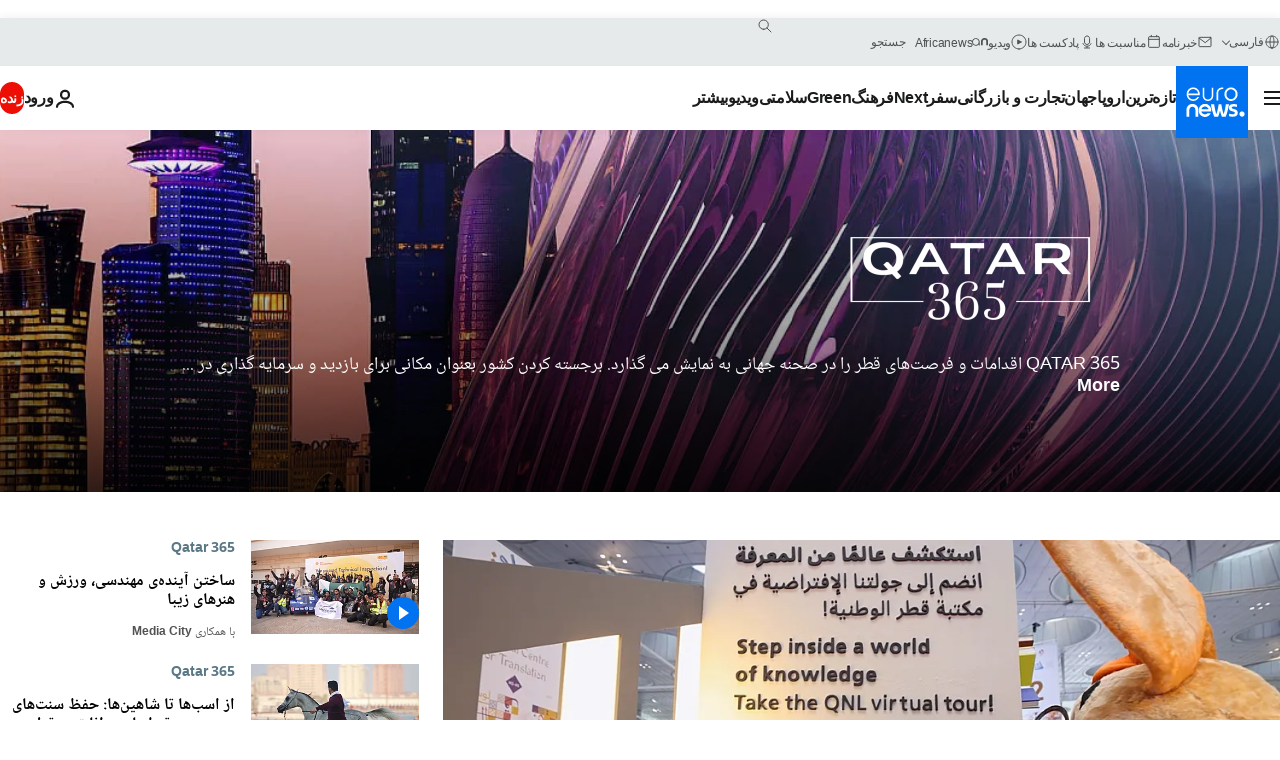

--- FILE ---
content_type: text/html; charset=UTF-8
request_url: https://parsi.euronews.com/programs/qatar-365
body_size: 49814
content:

<!DOCTYPE html>
<html lang="fa" dir="rtl">
<head>
  <meta charset="UTF-8">
            <title>آخرین قسمت‌ها و اخبار | Qatar 365 | یورونیوز | یورونیوز</title>
<meta name="description" content="QATAR 365 اقدامات و فرصت&zwnj;های قطر را در صحنه&zwnj; جهانی به نمایش می گذارد. برجسته کردن کشور بعنوان مکانی برای بازدید و سرمایه گذاری در برنامه&zwnj;هایی که بر سبک زندگی، فرهنگ، گردشگری و اطلاعات تجاری تمرکز دارد. ">
<meta name="keywords" content="Qatar 365">
<meta name="robots" content="max-snippet:-1, max-image-preview:large">
<meta name="news_keywords" content="Qatar 365">
<link rel="canonical" href="https://parsi.euronews.com/programs/qatar-365">
<link rel="alternate" hreflang="en" href="http://www.euronews.com/programs/qatar-365">
<link rel="alternate" hreflang="fr" href="http://fr.euronews.com/programmes/qatar-365">
<link rel="alternate" hreflang="de" href="http://de.euronews.com/programme/qatar-365">
<link rel="alternate" hreflang="it" href="http://it.euronews.com/programmi/qatar-365">
<link rel="alternate" hreflang="es" href="http://es.euronews.com/programas/qatar-365">
<link rel="alternate" hreflang="pt" href="http://pt.euronews.com/programas/qatar-365">
<link rel="alternate" hreflang="ru" href="http://ru.euronews.com/programs/qatar-365">
<link rel="alternate" hreflang="ar" href="http://arabic.euronews.com/programs/qatar-365">
<link rel="alternate" hreflang="tr" href="http://tr.euronews.com/programlar/qatar-365">
<link rel="alternate" hreflang="fa" href="http://parsi.euronews.com/programs/qatar-365">
<link rel="alternate" hreflang="el" href="http://gr.euronews.com/programs/qatar-365">
<link rel="alternate" hreflang="hu" href="http://hu.euronews.com/musorok/qatar-365">
<link rel="alternate" hreflang="pl" href="http://pl.euronews.com/programs/qatar-365">
<link rel="alternate" hreflang="x-default" href="https://www.euronews.com">
<meta property="og:locale" content="fa-IR">
<meta property="og:url" content="http://parsi.euronews.com/programs/qatar-365">
<meta property="og:site_name" content="euronews">
<meta property="og:type" content="website">
<meta property="og:title" content="آخرین قسمت‌ها و اخبار | Qatar 365 | یورونیوز">
<meta property="og:description" content="QATAR 365 اقدامات و فرصت&zwnj;های قطر را در صحنه&zwnj; جهانی به نمایش می گذارد. برجسته کردن کشور بعنوان مکانی برای بازدید و سرمایه گذاری در برنامه&zwnj;هایی که بر سبک زندگی، فرهنگ، گردشگری و اطلاعات تجاری تمرکز دارد. ">
<meta property="og:image" content="https://static.euronews.com/website/images/euronews-og-image-1200x675.png">
<meta property="og:image:width" content="1200">
<meta property="og:image:height" content="675">
<meta property="og:image:type" content="image/png">
<meta property="og:image:alt" content="آخرین قسمت&zwnj;ها و اخبار | Qatar 365 | یورونیوز">
<meta property="og:locale:alternate" content="en-GB">
<meta property="og:locale:alternate" content="fr-FR">
<meta property="og:locale:alternate" content="de-DE">
<meta property="og:locale:alternate" content="it-IT">
<meta property="og:locale:alternate" content="es-ES">
<meta property="og:locale:alternate" content="pt-PT">
<meta property="og:locale:alternate" content="ru-RU">
<meta property="og:locale:alternate" content="ar-AE">
<meta property="og:locale:alternate" content="tr-TR">
<meta property="og:locale:alternate" content="fa-IR">
<meta property="og:locale:alternate" content="el-GR">
<meta property="og:locale:alternate" content="hu-HU">
<meta property="og:locale:alternate" content="pl-PL">
<meta property="og:locale:alternate:url" content="https://parsi.euronews.com/programs/qatar-365">

<meta name="twitter:site" content="@euronews">
<meta name="twitter:title" content="آخرین قسمت‌ها و اخبار | Qatar 365 | یورونیوز">
<meta name="twitter:description" content="QATAR 365 اقدامات و فرصت&zwnj;های قطر را در صحنه&zwnj; جهانی به نمایش می گذارد. برجسته کردن کشور بعنوان مکانی برای بازدید و سرمایه گذاری در برنامه&zwnj;هایی که بر سبک زندگی، فرهنگ، گردشگری و اطلاعات تجاری تمرکز دارد. ">
<meta name="twitter:card" content="summary_large_image">
<meta name="twitter:image" content="https://static.euronews.com/website/images/euronews-og-image-1200x675.png">
<meta name="twitter:image:alt" content="آخرین قسمت&zwnj;ها و اخبار | Qatar 365 | یورونیوز">

<meta property="fb:pages" content="138939616159581" />
<link rel="alternate" type="application/rss+xml" title="آخرین قسمت‌ها و اخبار | Qatar 365 | یورونیوز" href="http://parsi.euronews.com/rss?level=program&name=qatar-365" />
    
            <link rel="apple-touch-icon" href="/apple-touch-icon.png">
  <link rel="apple-touch-icon" href="/apple-touch-icon-precomposed.png">
  <link rel="apple-touch-icon" sizes="57x57" href="/apple-touch-icon-57x57.png">
  <link rel="apple-touch-icon" sizes="60x60" href="/apple-touch-icon-60x60.png">
  <link rel="apple-touch-icon" sizes="72x72" href="/apple-touch-icon-72x72.png">
  <link rel="apple-touch-icon" sizes="76x76" href="/apple-touch-icon-76x76.png">
  <link rel="apple-touch-icon" sizes="114x114" href="/apple-touch-icon-114x114.png">
  <link rel="apple-touch-icon" sizes="120x120" href="/apple-touch-icon-120x120.png">
  <link rel="apple-touch-icon" sizes="120x120" href="/apple-touch-icon-120x120-precomposed.png">
  <link rel="apple-touch-icon" sizes="144x144" href="/apple-touch-icon-144x144.png">
  <link rel="apple-touch-icon" sizes="152x152" href="/apple-touch-icon-152x152.png">
  <link rel="apple-touch-icon" sizes="152x152" href="/apple-touch-icon-152x152-precomposed.png">
  <link rel="apple-touch-icon" sizes="180x180" href="/apple-touch-icon-180x180.png">
  <link rel="android-icon" sizes="192x192" href="/android-icon-192x192.png">
  <link rel="icon" sizes="16x16" href="/favicon-16x16.png">
  <link rel="icon" sizes="32x32" href="/favicon-32x32.png">
  <link rel="icon" sizes="48x48" href="/favicon.ico">
  <link rel="icon" sizes="96x96" href="/favicon-96x96.png">
  <link rel="icon" sizes="160x160" href="/favicon-160x160.png">
  <link rel="icon" sizes="192x192" href="/favicon-192x192.png">

    <link rel="manifest" href="/manifest.json">
  <meta name="theme-color" content="#ffffff">

  <link rel="home" href="/" title="homepage">


          <script type="application/ld+json">{
    "@context": "https://schema.org/",
    "@type": "WebSite",
    "name": "Euronews.com",
    "url": "https://parsi.euronews.com/",
    "potentialAction": {
        "@type": "SearchAction",
        "target": "https://parsi.euronews.com/search?query={search_term_string}",
        "query-input": "required name=search_term_string"
    },
    "sameAs": [
        "https://www.facebook.com/pe.euronews",
        "https://twitter.com/euronews_pe",
        "https://flipboard.com/@euronewsfa",
        "https://instagram.com/euronews_persian",
        "https://www.linkedin.com/company/euronews",
        "https://t.me/euronewspe"
    ]
}</script>
      
    <meta name="application-name" content="euronews.com">

            <meta name="viewport" content="width=device-width, minimum-scale=1, initial-scale=1">

  
              <meta name="dfp-data" content="{&quot;rootId&quot;:&quot;6458&quot;,&quot;adUnit&quot;:&quot;&quot;,&quot;keyValues&quot;:[],&quot;level1&quot;:&quot;euronews_new&quot;,&quot;lazyLoadingOffset&quot;:300,&quot;hasSwipe&quot;:false,&quot;disabledAdSlots&quot;:[]}">

            <meta name="adobe-analytics-data" content="{&quot;site&quot;:{&quot;platform&quot;:&quot;&quot;,&quot;language&quot;:&quot;fa&quot;,&quot;primarylanguage&quot;:&quot;&quot;,&quot;secondarylanguage&quot;:&quot;&quot;,&quot;environment&quot;:&quot;prod&quot;,&quot;brand&quot;:&quot;euronews&quot;,&quot;servicetype&quot;:&quot;web&quot;,&quot;version&quot;:&quot;15.2.0&quot;},&quot;page&quot;:{&quot;pagename&quot;:&quot;euronews.news.news.qatar-365.main&quot;,&quot;pagehasad&quot;:&quot;&quot;,&quot;pagenumads&quot;:&quot;&quot;,&quot;sitesection&quot;:&quot;&quot;,&quot;sitesubsection1&quot;:&quot;&quot;,&quot;sitesubsection2&quot;:&quot;&quot;,&quot;pagetype&quot;:&quot;home&quot;,&quot;pageurl&quot;:&quot;parsi.euronews.com\/programs\/qatar-365&quot;,&quot;pagedownloadtime&quot;:&quot;&quot;,&quot;vertical&quot;:&quot;news&quot;,&quot;theme&quot;:&quot;news&quot;,&quot;program&quot;:&quot;qatar-365&quot;,&quot;contenttype&quot;:&quot;txt&quot;,&quot;menustatus&quot;:&quot;&quot;,&quot;pagereload&quot;:&quot;&quot;,&quot;pagedisplaybreakpoint&quot;:&quot;&quot;,&quot;displaybreakingnewsbar&quot;:&quot;none&quot;,&quot;swipe&quot;:&quot;none&quot;,&quot;urlpath&quot;:&quot;parsi.euronews.com\/programs\/qatar-365&quot;},&quot;search&quot;:{&quot;keyword&quot;:&quot;&quot;,&quot;searchresult&quot;:&quot;&quot;},&quot;uv&quot;:{&quot;uvid&quot;:&quot;&quot;,&quot;logged&quot;:&quot;&quot;,&quot;isbot&quot;:&quot;&quot;},&quot;article&quot;:{&quot;eventid&quot;:&quot;none&quot;,&quot;storyid&quot;:&quot;none&quot;,&quot;updatedate&quot;:&quot;none&quot;,&quot;title&quot;:&quot;none&quot;,&quot;format&quot;:&quot;none&quot;,&quot;nbdayssincepublication&quot;:&quot;none&quot;,&quot;articlepromotedtobcs&quot;:&quot;&quot;,&quot;articlepromotedtohp&quot;:&quot;&quot;,&quot;technicaltags&quot;:&quot;none&quot;,&quot;contenttaxonomy&quot;:&quot;none&quot;,&quot;gallerynumber&quot;:&quot;none&quot;},&quot;login&quot;:{&quot;subscriptiontype&quot;:&quot;other&quot;,&quot;dailynl&quot;:&quot;none&quot;},&quot;video&quot;:{&quot;videoid&quot;:&quot;none&quot;,&quot;youtubevideoid&quot;:&quot;none&quot;,&quot;dailymotionvideoid&quot;:&quot;none&quot;,&quot;housenumbervidid&quot;:&quot;none&quot;,&quot;name&quot;:&quot;none&quot;,&quot;publicationdate&quot;:&quot;none&quot;,&quot;type&quot;:&quot;none&quot;,&quot;duration&quot;:&quot;none&quot;,&quot;isinplaylist&quot;:&quot;none&quot;,&quot;playlistname&quot;:&quot;none&quot;,&quot;haspreview&quot;:&quot;none&quot;,&quot;viewmode&quot;:&quot;none&quot;,&quot;playername&quot;:&quot;none&quot;,&quot;playlistnumitems&quot;:&quot;none&quot;,&quot;playlistposition&quot;:&quot;none&quot;,&quot;soundstatus&quot;:&quot;none&quot;},&quot;component&quot;:{&quot;name&quot;:&quot;&quot;,&quot;type&quot;:&quot;&quot;,&quot;action&quot;:&quot;&quot;,&quot;pagename&quot;:&quot;&quot;,&quot;actiondetail&quot;:&quot;&quot;},&quot;newsletter&quot;:{&quot;name&quot;:&quot;&quot;,&quot;location&quot;:&quot;&quot;},&quot;cm&quot;:{&quot;ssf&quot;:&quot;1&quot;},&quot;thirdPartiesDisabled&quot;:[],&quot;sendDate&quot;:null}">
  
  <meta name="app-contexts" content="[&quot;main&quot;,&quot;page&quot;]">

          <link rel="preload" as="style" href="/build/e09c9fcfcc074bccb6b0-reduce-cls.css">
    <link rel="preload" as="style" href="/build/6681d0090da3ecea69f4-common.css">
    <link rel="preload" as="style" href="/build/2704ee1d94cf0ae161ea-trumps.css">
    <link rel="preload" as="style" href="/build/1e29222cf9b97f50ec61-header.css">
              <link rel="preload" as="script" href="https://securepubads.g.doubleclick.net/tag/js/gpt.js" />
      

          <link rel="preload" as="image" href="https://static.euronews.com/articles/programs/programs-bg/300x300_bg-qatar-365.jpg" media="(max-width: 767px)"/>
    <link rel="preload" as="image" href="https://static.euronews.com/articles/programs/programs-bg/800x300_bg-qatar-365.jpg" media="(min-width: 768px) and (max-width: 1023px)"/>
    <link rel="preload" as="image" href="https://static.euronews.com/articles/programs/programs-bg/1180x300_bg-qatar-365.jpg" media="(min-width: 1024px)"/>
  
          <style>
    #accessibility-bar,#c-burger-button-checkbox,#c-language-switcher-list-open,.c-breaking-news,.c-language-switcher__list,.c-search-form__loader, .o-site-hr__second-level__dropdown,.o-site-hr__second-level__dropdown-mask,.o-site-hr__sidebar,.o-site-hr__sidebar-mask{display:none}
    .c-bar-now .c-tags-list,.c-bar-now__container,.c-navigation-bar,.c-navigation-bar__wrappable-list,.c-search-form.c-search-engine,.o-site-hr__first-level__container,.o-site-hr__second-level__container,.o-site-hr__second-level__links,.o-site-hr__second-level__burger-logo,.c-burger-button{display:flex}

    @supports (content-visibility: hidden) {
      .o-site-hr__second-level__dropdown,.o-site-hr__sidebar {
        display: flex;
        content-visibility: hidden;
      }
    }
  </style>

    <link rel="stylesheet" href="/build/e09c9fcfcc074bccb6b0-reduce-cls.css">
    <link rel="stylesheet" href="/build/6681d0090da3ecea69f4-common.css">
    <link rel="stylesheet" href="/build/2704ee1d94cf0ae161ea-trumps.css">
    <link rel="stylesheet" href="/build/1e29222cf9b97f50ec61-header.css">
    <link rel="stylesheet" href="/build/509b54a72fb69fe05136-didomi.css">

  
  
      <link rel="stylesheet" href="/build/e2475b434d85263363d3-blocks.css">
  
        <style>@font-face{font-family: "Arial size-adjust";font-style: normal;font-weight: 400;font-display: swap;src: local("Arial");size-adjust: 102.5%;}body{font-family: 'Arial size-adjust', Arial, sans-serif;}</style>

    <link rel="stylesheet" href="/build/b5b37f62425d5ec7ace6-fonts_secondary.css">
          
          
      
  
              <link rel="preconnect" href="https://static.euronews.com">
      <link rel="preconnect" href="https://api.privacy-center.org">
      <link rel="preconnect" href="https://sdk.privacy-center.org">
      <link rel="preconnect" href="https://www.googletagservices.com">
      <link rel="preconnect" href="https://pagead2.googlesyndication.com">
              <link rel="dns-prefetch" href="//scripts.opti-digital.com">
                  <link rel="dns-prefetch" href="https://connect.facebook.net">
                  <link rel="dns-prefetch" href="https://ping.chartbeat.net">
        <link rel="dns-prefetch" href="https://static.chartbeat.com">
        
    <script>
  window.euronewsEnvs = JSON.parse('{"PUBLIC_GIGYA_API_KEY":"4_G3z5aGNUymdcrkV9z9qOAg","PUBLIC_INSIDER_PARTNER_NAME":"euronewsfr","PUBLIC_INSIDER_PARTNER_ID":"10008155","PUBLIC_APP_ENV":"prod","PUBLIC_URLS_BASE":"euronews.com"}');
</script>


  <script> performance.mark('enw-first-script'); </script>
              <script id="euronews-initial-server-data">
                              window.getInitialServerData = () => ({"context":{"website":"euronews","pageType":"program","servicetype":"web","features":["euronewsUUIDManager","userNavigationActivity","didomi","googleGpt","advertisingOptiDigital","wallpaper","DVTargetingSignalsManager","insider","scrollRestore","adobe"],"featureFlipping":{"fast":{"adobe":{"languages":{"en":true,"fr":true,"de":true,"it":true,"es":true,"pt":true,"tr":true,"pl":true,"ru":true,"ar":true,"fa":true,"el":true,"hu":true},"thirdpart":true,"description":"Analytics tracking"},"adobeAudienceManager":{"languages":{"en":true,"fr":true,"de":true,"it":true,"es":true,"pt":true,"tr":true,"pl":true,"ru":true,"ar":true,"fa":true,"el":true,"hu":true},"thirdpart":true,"description":"_"},"adsAutorefresh":{"languages":{"en":false,"ar":false,"de":false,"el":false,"es":false,"fa":false,"fr":false,"hu":false,"it":false,"pt":false,"ru":false,"tr":false,"pl":false},"thirdpart":false,"description":"Permet un autorefresh auto des pubs toutes les X secondes"},"adsLazyloading":{"languages":{"en":true,"fr":true,"de":true,"it":true,"es":true,"pt":true,"tr":true,"pl":true,"ru":true,"ar":true,"fa":true,"el":true,"hu":true},"thirdpart":false,"description":"Permet d\u2019afficher les pubs au fur \u00e0 mesure du scroll d\u2019un utilisateur sur nos pages, ce qui permet d\u2019acc\u00e9l\u00e9rer le chargement du haut de page"},"advertising":{"languages":{"en":false,"fr":false,"de":false,"it":false,"es":false,"pt":false,"tr":false,"pl":false,"ru":false,"ar":false,"fa":false,"el":false,"hu":false},"thirdpart":false,"description":"to enable new advertising core (while double run, we use old advertising when this key is off)"},"advertisingOptiDigital":{"languages":{"en":true,"fr":true,"de":true,"it":true,"es":true,"pt":true,"tr":true,"pl":true,"ru":true,"ar":true,"fa":true,"el":true,"hu":true},"thirdpart":true,"description":"New Advertising management with OptiDigital"},"advertisingSingleRequestMode":{"languages":{"en":false,"ar":false,"de":false,"el":false,"es":false,"fa":false,"fr":false,"hu":false,"it":false,"pt":false,"ru":false,"tr":false,"pl":false},"thirdpart":false,"description":"WARNING: WHEN TURNED ON IT MAKES AD REQUEST COUNT EXPLODE AND LEADS TO TERRIBLE IMPRESSION\/REQUEST RATIO\nenable singleRequest mode for new advertising implementation (will do multirequest if disabled)"},"analytics":{"languages":{"en":true,"fr":true,"de":true,"it":true,"es":true,"pt":true,"tr":true,"pl":true,"ru":true,"ar":true,"fa":true,"el":true,"hu":true},"thirdpart":false,"description":"_"},"autorefresh":{"languages":{"en":true,"fr":true,"de":true,"it":true,"es":true,"pt":true,"tr":true,"pl":true,"ru":true,"ar":true,"fa":true,"el":true,"hu":true},"thirdpart":false,"description":"_"},"bcovery":{"languages":{"en":false,"ar":false,"de":false,"el":false,"es":false,"fa":false,"fr":false,"hu":false,"it":false,"pt":false,"ru":false,"tr":false,"pl":false},"thirdpart":true,"description":"_"},"bombora":{"languages":{"en":true,"fr":true,"de":true,"it":true,"es":true,"pt":true,"tr":true,"pl":true,"ru":true,"ar":true,"fa":false,"el":true,"hu":true},"thirdpart":true,"description":"_"},"bomboraStandardTag":{"languages":{"en":true,"fr":true,"de":true,"it":true,"es":true,"pt":true,"tr":true,"pl":true,"ru":true,"ar":true,"fa":false,"el":true,"hu":true},"thirdpart":true,"description":"_"},"breakingNewsBanner":{"languages":{"en":true,"fr":true,"de":true,"it":true,"es":true,"pt":true,"tr":true,"pl":true,"ru":true,"ar":true,"fa":true,"el":true,"hu":true},"thirdpart":false,"description":"_"},"caption":{"languages":{"en":true,"fr":true,"de":true,"it":true,"es":true,"pt":true,"tr":true,"pl":true,"ru":true,"ar":true,"fa":true,"el":true,"hu":true},"thirdpart":false,"description":"_"},"chartbeat":{"languages":{"en":true,"fr":true,"de":true,"it":true,"es":true,"pt":true,"tr":true,"pl":true,"ru":true,"ar":true,"fa":true,"el":true,"hu":true},"thirdpart":true,"description":"chartbeat.js is the Javascript code for the standard web tracking"},"chartbeat_mab":{"languages":{"en":true,"fr":true,"de":true,"it":true,"es":true,"pt":true,"tr":true,"pl":true,"ru":true,"ar":true,"fa":true,"el":true,"hu":true},"thirdpart":true,"description":"chartbeat_mab.js is the library for Chartbeat's headline testing functionality"},"connatix":{"languages":{"en":true,"fr":true,"de":true,"it":true,"es":true,"pt":true,"tr":true,"pl":true,"ru":true,"ar":true,"fa":true,"el":true,"hu":true},"thirdpart":true,"description":"_"},"connatixSticky":{"languages":{"en":false,"fr":false,"de":false,"it":false,"es":false,"pt":false,"tr":false,"pl":false,"ru":false,"ar":false,"fa":false,"el":false,"hu":false},"thirdpart":false,"description":"_"},"consentTemplates":{"languages":{"en":false,"fr":false,"de":false,"it":false,"es":false,"pt":false,"tr":false,"pl":false,"ru":false,"ar":false,"fa":false,"el":false,"hu":false},"thirdpart":false,"description":"consent notices (Didomi, ...)"},"dailymotion":{"languages":{"en":true,"fr":true,"de":true,"it":true,"es":true,"pt":true,"tr":true,"pl":true,"ru":true,"ar":true,"fa":false,"el":true,"hu":true},"thirdpart":false,"description":"_"},"datalayerManager":{"languages":{"en":false,"ar":false,"de":false,"el":false,"es":false,"fa":false,"fr":false,"hu":false,"it":false,"pt":false,"ru":false,"tr":false,"pl":false},"thirdpart":false,"description":"_"},"didomi":{"languages":{"en":true,"fr":true,"de":true,"it":true,"es":true,"pt":true,"tr":true,"pl":true,"ru":true,"ar":true,"fa":true,"el":true,"hu":true},"thirdpart":true,"description":null},"doubleVerify":{"languages":{"en":true,"fr":true,"de":true,"it":true,"es":true,"pt":true,"tr":true,"pl":true,"ru":true,"ar":true,"fa":true,"el":true,"hu":true},"thirdpart":true,"description":"_"},"durationMedia":{"languages":{"en":true,"fr":true,"de":true,"it":true,"es":true,"pt":true,"tr":true,"pl":true,"ru":true,"ar":true,"fa":true,"el":true,"hu":true},"thirdpart":true,"description":"_"},"DVTargetingSignalsManager":{"languages":{"en":true,"fr":true,"de":true,"it":true,"es":true,"pt":true,"tr":true,"pl":true,"ru":true,"ar":true,"fa":true,"el":true,"hu":true},"thirdpart":false,"description":"This feature aims to manage DV Targeting Signals.\r\nFor example: retrieving Targeting Signals, updating the advertising Datalayer, and storing DV Contextual Signals to the database."},"euronewsUUIDManager":{"languages":{"en":true,"fr":true,"de":true,"it":true,"es":true,"pt":true,"tr":true,"pl":true,"ru":true,"ar":true,"fa":true,"el":true,"hu":true},"thirdpart":false,"description":"This feature ensures each client has a persistent UUID by retrieving it from IndexedDB or cookies, or generating and storing one if it doesn\u2019t exist. The UUID is used by other features and services for consistent client identification."},"facebook":{"languages":{"en":true,"fr":true,"de":true,"it":true,"es":true,"pt":true,"tr":true,"pl":true,"ru":true,"ar":true,"fa":true,"el":true,"hu":true},"thirdpart":true,"description":null},"football":{"languages":{"en":true,"fr":true,"de":true,"it":true,"es":true,"pt":true,"tr":true,"pl":false,"ru":true,"ar":true,"fa":true,"el":true,"hu":true},"thirdpart":false,"description":"This FF is made to manage FootballLeagueDataHandler service"},"footballLeagueResults":{"languages":{"en":true,"ar":true,"de":true,"el":true,"es":true,"fa":true,"fr":true,"hu":true,"it":true,"pt":true,"ru":true,"tr":true,"pl":false},"thirdpart":false,"description":"This is for the service that manage the display\/management of the widget of football league results that we can find on the home page and other footblall pages"},"gallery":{"languages":{"en":true,"fr":true,"de":true,"it":true,"es":true,"pt":true,"tr":true,"pl":true,"ru":true,"ar":true,"fa":true,"el":true,"hu":true},"thirdpart":false,"description":"Widget Gallery"},"geoBlocking":{"languages":{"en":true,"ar":true,"de":true,"el":true,"es":true,"fa":true,"fr":true,"hu":true,"it":true,"pt":true,"ru":true,"tr":true,"pl":true},"thirdpart":false,"description":"_"},"geoedge":{"languages":{"en":true,"fr":true,"de":true,"it":true,"es":true,"pt":true,"tr":true,"pl":true,"ru":true,"ar":true,"fa":true,"el":true,"hu":true},"thirdpart":true,"description":"_"},"gigya":{"languages":{"en":true,"fr":true,"de":true,"it":true,"es":true,"pt":true,"tr":true,"pl":true,"ru":true,"ar":true,"fa":true,"el":true,"hu":true},"thirdpart":false,"description":"Login Euronews via SAP\/GIGYA"},"global_footer":{"languages":{"en":true,"fr":true,"de":true,"it":true,"es":true,"pt":true,"tr":true,"pl":true,"ru":true,"ar":true,"fa":true,"el":true,"hu":true},"thirdpart":true,"description":null},"googleGpt":{"languages":{"en":true,"fr":true,"de":true,"it":true,"es":true,"pt":true,"tr":true,"pl":true,"ru":true,"ar":true,"fa":true,"el":true,"hu":true},"thirdpart":true,"description":"GPT is mandatory for all the advertisement stack"},"google_analytics":{"languages":{"en":false,"ar":false,"de":false,"el":false,"es":false,"fa":false,"fr":false,"hu":false,"it":false,"pt":false,"ru":false,"tr":false,"pl":false},"thirdpart":true,"description":"_"},"google_gtm":{"languages":{"en":true,"fr":true,"de":true,"it":true,"es":true,"pt":true,"tr":true,"pl":true,"ru":true,"ar":true,"fa":true,"el":true,"hu":true},"thirdpart":true,"description":null},"grafanaFaro":{"languages":{"en":false,"fr":false,"de":false,"it":false,"es":false,"pt":false,"tr":false,"pl":false,"ru":false,"ar":false,"fa":false,"el":false,"hu":false},"thirdpart":false,"description":"_"},"gtag":{"languages":{"en":true,"fr":true,"de":true,"it":true,"es":true,"pt":true,"tr":true,"pl":true,"ru":true,"ar":true,"fa":true,"el":true,"hu":true},"thirdpart":true,"description":"_"},"header_redesign":{"languages":{"en":true,"fr":true,"de":true,"it":true,"es":true,"pt":true,"tr":true,"pl":true,"ru":true,"ar":true,"fa":true,"el":true,"hu":true},"thirdpart":false,"description":"FF qui active l'affichage du Header Redesign"},"home_new_design":{"languages":{"en":false,"fr":false,"de":false,"it":false,"es":false,"pt":false,"tr":false,"pl":false,"ru":false,"ar":false,"fa":false,"el":false,"hu":false},"thirdpart":false,"description":"Home New Design 2025"},"https":{"languages":{"en":true,"fr":true,"de":true,"it":true,"es":true,"pt":true,"tr":true,"pl":true,"ru":true,"ar":true,"fa":true,"el":true,"hu":true},"thirdpart":false,"description":null},"iaDisclaimerReporting":{"languages":{"en":true,"fr":true,"de":true,"it":true,"es":true,"pt":true,"tr":true,"pl":true,"ru":true,"ar":true,"fa":true,"el":true,"hu":true},"thirdpart":false,"description":"Display the IA Disclaimer"},"insider":{"languages":{"en":true,"fr":true,"de":true,"it":true,"es":true,"pt":true,"tr":true,"pl":true,"ru":true,"ar":true,"fa":true,"el":true,"hu":true},"thirdpart":true,"description":"_"},"jobbio":{"languages":{"en":false,"fr":false,"de":false,"it":false,"es":false,"pt":false,"tr":false,"pl":false,"ru":false,"ar":false,"fa":false,"el":false,"hu":false},"thirdpart":true,"description":"_"},"justIn":{"languages":{"en":true,"fr":true,"de":true,"it":true,"es":true,"pt":true,"tr":true,"pl":true,"ru":true,"ar":true,"fa":true,"el":true,"hu":true},"thirdpart":false,"description":"_"},"justInTimeline":{"languages":{"en":true,"fr":true,"de":true,"it":true,"es":true,"pt":true,"tr":true,"pl":true,"ru":true,"ar":true,"fa":true,"el":true,"hu":true},"thirdpart":false,"description":"Justin template new design 2025"},"lazyblock":{"languages":{"en":false,"ar":false,"de":false,"el":false,"es":false,"fa":false,"fr":false,"hu":true,"it":false,"pt":false,"ru":false,"tr":true,"pl":false},"thirdpart":false},"lazyload":{"languages":{"en":true,"fr":true,"de":true,"it":true,"es":true,"pt":true,"tr":true,"pl":true,"ru":true,"ar":true,"fa":true,"el":true,"hu":true},"thirdpart":false,"description":"_"},"leaderboardUnderHeader":{"languages":{"en":true,"ar":true,"de":false,"el":false,"es":false,"fa":true,"fr":false,"hu":false,"it":false,"pt":false,"ru":false,"tr":false,"pl":false},"thirdpart":false,"description":"main leaderboard under header instead of above on article page"},"linkObfuscator":{"languages":{"en":true,"fr":true,"de":true,"it":true,"es":true,"pt":true,"tr":true,"pl":true,"ru":true,"ar":true,"fa":true,"el":true,"hu":true},"thirdpart":false,"description":"This feature aims to obfuscate all links for which the obfuscation is implemented in the Twig template."},"liveramp":{"languages":{"en":true,"fr":true,"de":true,"it":true,"es":true,"pt":true,"tr":true,"pl":true,"ru":true,"ar":true,"fa":true,"el":true,"hu":true},"thirdpart":true,"description":"https:\/\/liveramp.com\/"},"login":{"languages":{"en":true,"fr":true,"de":true,"it":true,"es":true,"pt":true,"tr":true,"pl":true,"ru":true,"ar":true,"fa":true,"el":true,"hu":true},"thirdpart":false,"description":"Allow login for Gigya"},"loginWall":{"languages":{"en":false,"fr":true,"de":false,"it":false,"es":true,"pt":false,"tr":false,"pl":false,"ru":false,"ar":false,"fa":false,"el":false,"hu":false},"thirdpart":false,"description":"_"},"longerCacheStrategy":{"languages":{"en":true,"fr":true,"de":true,"it":true,"es":true,"pt":true,"tr":true,"pl":true,"ru":true,"ar":true,"fa":true,"el":true,"hu":true},"thirdpart":false,"description":"Enable longer cache on various pages (see EW-5784)"},"nativo":{"languages":{"en":true,"fr":true,"de":true,"it":true,"es":true,"pt":true,"tr":true,"pl":true,"ru":true,"ar":true,"fa":true,"el":true,"hu":true},"thirdpart":false,"description":"_"},"new_liveblogging":{"languages":{"en":true,"fr":true,"de":true,"it":true,"es":true,"pt":true,"tr":true,"pl":true,"ru":true,"ar":true,"fa":true,"el":true,"hu":true},"thirdpart":false,"description":"Activate new Arena liveblogging feature (with TypeScript service)"},"nonli":{"languages":{"en":true,"fr":true,"de":true,"it":true,"es":true,"pt":true,"tr":true,"pl":true,"ru":true,"ar":true,"fa":true,"el":true,"hu":true},"thirdpart":true,"description":"This TP replace echobox to publish automatically our articles on social networks"},"outbrain":{"languages":{"en":true,"fr":true,"de":true,"it":true,"es":true,"pt":true,"tr":true,"pl":true,"ru":true,"ar":true,"fa":true,"el":true,"hu":true},"thirdpart":true,"description":"_"},"outbrain_lazyloading":{"languages":{"en":true,"fr":true,"de":true,"it":true,"es":true,"pt":true,"tr":true,"pl":true,"ru":true,"ar":true,"fa":true,"el":true,"hu":true},"thirdpart":true,"description":"_"},"ownpage":{"languages":{"en":true,"ar":true,"de":true,"el":true,"es":true,"fa":true,"fr":true,"hu":true,"it":true,"pt":true,"ru":true,"tr":true,"pl":false},"thirdpart":true,"description":"newsletter"},"pfp-ima":{"languages":{"en":false,"ar":false,"de":false,"el":false,"es":false,"fa":false,"fr":false,"hu":false,"it":false,"pt":false,"ru":false,"tr":false,"pl":false},"thirdpart":false,"description":"_"},"pfpLive":{"languages":{"en":true,"fr":true,"de":true,"it":true,"es":true,"pt":true,"tr":true,"pl":true,"ru":true,"ar":true,"fa":false,"el":true,"hu":true},"thirdpart":false,"description":"_"},"pfpVOD":{"languages":{"en":true,"fr":true,"de":true,"it":true,"es":true,"pt":true,"tr":true,"pl":true,"ru":true,"ar":true,"fa":false,"el":true,"hu":true},"thirdpart":false,"description":"_"},"player_lazyload_click":{"languages":{"en":true,"fr":true,"de":true,"it":true,"es":true,"pt":true,"tr":true,"pl":true,"ru":true,"ar":true,"fa":true,"el":true,"hu":true},"thirdpart":false,"description":null},"scribblelive":{"languages":{"en":true,"ar":true,"de":true,"el":true,"es":true,"fa":true,"fr":true,"hu":true,"it":true,"pt":true,"ru":true,"tr":true,"pl":false},"thirdpart":true},"scrollRestore":{"languages":{"en":true,"fr":true,"de":true,"it":true,"es":true,"pt":true,"tr":true,"pl":true,"ru":true,"ar":true,"fa":true,"el":true,"hu":true},"thirdpart":false,"description":"This feature sets the browser's scrollRestoration property to 'manual', ensuring the scroll position resets to the top of the page upon refresh"},"search":{"languages":{"en":true,"fr":true,"de":true,"it":true,"es":true,"pt":true,"tr":true,"pl":true,"ru":true,"ar":true,"fa":true,"el":true,"hu":true},"thirdpart":false,"description":"_"},"sentry":{"languages":{"en":true,"fr":true,"de":true,"it":true,"es":true,"pt":true,"tr":true,"pl":true,"ru":true,"ar":true,"fa":true,"el":true,"hu":true},"thirdpart":true,"description":"APM - Technical TP"},"socialManager":{"languages":{"en":true,"fr":true,"de":true,"it":true,"es":true,"pt":true,"tr":true,"pl":true,"ru":true,"ar":true,"fa":true,"el":true,"hu":true},"thirdpart":false,"description":"Social manager TS service for social network popup management"},"StickyFloor":{"languages":{"en":true,"fr":true,"de":true,"it":true,"es":true,"pt":true,"tr":true,"pl":true,"ru":true,"ar":true,"fa":true,"el":true,"hu":true},"thirdpart":false,"description":null},"streamAMP":{"languages":{"en":false,"ar":false,"de":false,"el":false,"es":false,"fa":false,"fr":false,"hu":false,"it":false,"pt":false,"ru":false,"tr":false,"pl":false},"thirdpart":true},"style_css_site_header":{"languages":{"en":false,"ar":false,"de":false,"el":false,"es":false,"fa":false,"fr":false,"hu":false,"it":false,"pt":false,"ru":false,"tr":false,"pl":false},"thirdpart":false,"description":"Ex\u00e9cuter le CSS du Site Header dans directement dans <style> dans <head>, et en premier, ind\u00e9pendamment des autres fichiers CSS."},"survey_popup":{"languages":{"en":false,"fr":false,"de":false,"it":false,"es":false,"pt":false,"tr":false,"pl":false,"ru":false,"ar":false,"fa":false,"el":false,"hu":false},"thirdpart":false,"description":null},"swiper":{"languages":{"en":true,"fr":true,"de":true,"it":true,"es":true,"pt":true,"tr":true,"pl":true,"ru":true,"ar":true,"fa":true,"el":true,"hu":true},"thirdpart":false,"description":"_"},"swipe_article":{"languages":{"en":true,"fr":true,"de":true,"it":true,"es":true,"pt":true,"tr":true,"pl":true,"ru":true,"ar":true,"fa":true,"el":true,"hu":true},"thirdpart":false,"description":"_"},"teads":{"languages":{"en":true,"fr":true,"de":true,"it":true,"es":true,"pt":true,"tr":true,"pl":true,"ru":true,"ar":true,"fa":true,"el":true,"hu":true},"thirdpart":true,"description":"Renomm\u00e9e depuis \"teadsCookielessTag\" pour le nouveau script advertising."},"teadsCookielessTag":{"languages":{"en":true,"fr":true,"de":true,"it":true,"es":true,"pt":true,"tr":true,"pl":true,"ru":true,"ar":true,"fa":true,"el":true,"hu":true},"thirdpart":true,"description":"Ancienne cl\u00e9, utilis\u00e9e avec l'ancien script advertising, remplac\u00e9e par \"teads\"."},"telemetry-php":{"languages":{"en":false,"fr":false,"de":false,"it":false,"es":false,"pt":false,"tr":false,"pl":false,"ru":false,"ar":false,"fa":false,"el":false,"hu":false},"thirdpart":false,"description":"D\u00e9sactive l'Open Telemetry -> Grafana\r\nSur le site cot\u00e9 FRONT\/PHP"},"telemetry-ts":{"languages":{"en":false,"fr":false,"de":false,"it":false,"es":false,"pt":false,"tr":false,"pl":false,"ru":false,"ar":false,"fa":false,"el":false,"hu":false},"thirdpart":false,"description":"Grafana openTelemetry for Front TS"},"textToSpeech":{"languages":{"en":true,"fr":true,"de":true,"it":true,"es":true,"pt":true,"tr":true,"pl":true,"ru":true,"ar":true,"fa":true,"el":true,"hu":true},"thirdpart":true,"description":"Solution de synthese vocale convertissant le texte en audio."},"tmpTestNewImageServer":{"languages":{"en":true,"fr":true,"de":true,"it":true,"es":true,"pt":true,"tr":true,"pl":true,"ru":true,"ar":true,"fa":true,"el":true,"hu":true},"thirdpart":false,"description":"this must be temporary! rewrite static.euronews.com article image to images.euronews.com"},"twitter":{"languages":{"en":true,"fr":true,"de":true,"it":true,"es":true,"pt":true,"tr":true,"pl":true,"ru":true,"ar":true,"fa":true,"el":true,"hu":true},"thirdpart":true,"description":"_"},"userNavigationActivity":{"languages":{"en":true,"fr":true,"de":true,"it":true,"es":true,"pt":true,"tr":true,"pl":true,"ru":true,"ar":true,"fa":true,"el":true,"hu":true},"thirdpart":false,"description":"Service that stores user last visited page and last language"},"video":{"languages":{"en":true,"fr":true,"de":true,"it":true,"es":true,"pt":true,"tr":true,"pl":true,"ru":true,"ar":true,"fa":true,"el":true,"hu":true},"thirdpart":false,"description":"Video Player for article pages"},"vuukle":{"languages":{"en":true,"fr":true,"de":true,"it":true,"es":true,"pt":true,"tr":true,"pl":false,"ru":true,"ar":true,"fa":true,"el":true,"hu":true},"thirdpart":true,"description":"_"},"wallpaper":{"languages":{"en":true,"fr":true,"de":true,"it":true,"es":true,"pt":true,"tr":true,"pl":true,"ru":true,"ar":true,"fa":true,"el":true,"hu":true},"thirdpart":false,"description":"_"},"weatherCarousel":{"languages":{"en":true,"fr":true,"de":true,"it":true,"es":true,"pt":true,"tr":true,"pl":true,"ru":true,"ar":true,"fa":true,"el":true,"hu":true},"thirdpart":false,"description":"Service for the carousel on the weather town page"},"weatherSearch":{"languages":{"en":true,"fr":true,"de":true,"it":true,"es":true,"pt":true,"tr":true,"pl":true,"ru":true,"ar":true,"fa":true,"el":true,"hu":true},"thirdpart":false,"description":"_"},"widgets":{"languages":{"en":true,"fr":true,"de":true,"it":true,"es":true,"pt":true,"tr":true,"pl":true,"ru":true,"ar":true,"fa":true,"el":true,"hu":true},"thirdpart":false,"description":"This is for Typescript widget service"},"yieldbird":{"languages":{"en":true,"fr":true,"de":true,"it":true,"es":true,"pt":true,"tr":true,"pl":true,"ru":true,"ar":true,"fa":true,"el":true,"hu":true},"thirdpart":true,"description":"_"},"automatad":{"languages":{"en":true,"ar":true,"de":true,"el":true,"es":true,"fa":true,"fr":true,"hu":true,"it":true,"pt":true,"ru":true,"tr":true,"pl":true},"thirdpart":true,"description":"_"},"DurationMedia":{"languages":{"en":true,"fr":true,"de":true,"it":true,"es":true,"pt":true,"tr":true,"pl":true,"ru":true,"ar":true,"fa":true,"el":true,"hu":true},"thirdpart":true,"description":"_"},"linkedinNext":{"languages":{"en":true,"ar":false,"de":false,"el":false,"es":false,"fa":false,"fr":false,"hu":false,"it":false,"pt":false,"ru":false,"tr":false,"pl":false},"thirdpart":true},"mailmunch":{"languages":{"en":true,"ar":true,"de":true,"el":true,"es":true,"fa":true,"fr":true,"hu":true,"it":true,"pt":true,"ru":true,"tr":true,"pl":false},"thirdpart":true},"popup_message_all_website":{"languages":{"en":false,"ar":false,"de":false,"el":false,"es":false,"fa":false,"fr":false,"hu":false,"it":false,"pt":false,"ru":false,"tr":false,"pl":false},"thirdpart":false},"popup_message_live":{"languages":{"en":false,"ar":false,"de":false,"el":false,"es":false,"fa":false,"fr":false,"hu":false,"it":false,"pt":false,"ru":false,"tr":false,"pl":false},"thirdpart":false},"video_autoplay":{"languages":{"en":true,"fr":true,"de":true,"it":true,"es":true,"pt":true,"tr":true,"pl":true,"ru":true,"ar":true,"fa":true,"el":true,"hu":true},"thirdpart":false,"description":null}},"slow":{"adobe":{"languages":{"en":true,"fr":true,"de":true,"it":true,"es":true,"pt":true,"tr":true,"pl":true,"ru":true,"ar":true,"fa":true,"el":true,"hu":true},"thirdpart":true,"description":"Analytics tracking"},"adobeAudienceManager":{"languages":{"en":true,"fr":true,"de":true,"it":true,"es":true,"pt":true,"tr":true,"pl":true,"ru":true,"ar":true,"fa":true,"el":true,"hu":true},"thirdpart":true,"description":"_"},"adsAutorefresh":{"languages":{"en":false,"ar":false,"de":false,"el":false,"es":false,"fa":false,"fr":false,"hu":false,"it":false,"pt":false,"ru":false,"tr":false,"pl":false},"thirdpart":false,"description":"Permet un autorefresh auto des pubs toutes les X secondes"},"adsLazyloading":{"languages":{"en":true,"fr":true,"de":true,"it":true,"es":true,"pt":true,"tr":true,"pl":true,"ru":true,"ar":true,"fa":true,"el":true,"hu":true},"thirdpart":false,"description":"Permet d\u2019afficher les pubs au fur \u00e0 mesure du scroll d\u2019un utilisateur sur nos pages, ce qui permet d\u2019acc\u00e9l\u00e9rer le chargement du haut de page"},"advertising":{"languages":{"en":false,"fr":false,"de":false,"it":false,"es":false,"pt":false,"tr":false,"pl":false,"ru":false,"ar":false,"fa":false,"el":false,"hu":false},"thirdpart":false,"description":"to enable new advertising core (while double run, we use old advertising when this key is off)"},"advertisingOptiDigital":{"languages":{"en":true,"fr":true,"de":true,"it":true,"es":true,"pt":true,"tr":true,"pl":true,"ru":true,"ar":true,"fa":true,"el":true,"hu":true},"thirdpart":true,"description":"New Advertising management with OptiDigital"},"advertisingSingleRequestMode":{"languages":{"en":false,"ar":false,"de":false,"el":false,"es":false,"fa":false,"fr":false,"hu":false,"it":false,"pt":false,"ru":false,"tr":false,"pl":false},"thirdpart":false,"description":"WARNING: WHEN TURNED ON IT MAKES AD REQUEST COUNT EXPLODE AND LEADS TO TERRIBLE IMPRESSION\/REQUEST RATIO\nenable singleRequest mode for new advertising implementation (will do multirequest if disabled)"},"analytics":{"languages":{"en":true,"fr":true,"de":true,"it":true,"es":true,"pt":true,"tr":true,"pl":true,"ru":true,"ar":true,"fa":true,"el":true,"hu":true},"thirdpart":false,"description":"_"},"autorefresh":{"languages":{"en":true,"fr":true,"de":true,"it":true,"es":true,"pt":true,"tr":true,"pl":true,"ru":true,"ar":true,"fa":true,"el":true,"hu":true},"thirdpart":false,"description":"_"},"bcovery":{"languages":{"en":false,"ar":false,"de":false,"el":false,"es":false,"fa":false,"fr":false,"hu":false,"it":false,"pt":false,"ru":false,"tr":false,"pl":false},"thirdpart":true,"description":"_"},"bombora":{"languages":{"en":true,"fr":true,"de":true,"it":true,"es":true,"pt":true,"tr":true,"pl":true,"ru":true,"ar":true,"fa":false,"el":true,"hu":true},"thirdpart":true,"description":"_"},"bomboraStandardTag":{"languages":{"en":true,"fr":true,"de":true,"it":true,"es":true,"pt":true,"tr":true,"pl":true,"ru":true,"ar":true,"fa":false,"el":true,"hu":true},"thirdpart":true,"description":"_"},"breakingNewsBanner":{"languages":{"en":true,"fr":true,"de":true,"it":true,"es":true,"pt":true,"tr":true,"pl":true,"ru":true,"ar":true,"fa":true,"el":true,"hu":true},"thirdpart":false,"description":"_"},"caption":{"languages":{"en":true,"fr":true,"de":true,"it":true,"es":true,"pt":true,"tr":true,"pl":true,"ru":true,"ar":true,"fa":true,"el":true,"hu":true},"thirdpart":false,"description":"_"},"chartbeat":{"languages":{"en":true,"fr":true,"de":true,"it":true,"es":true,"pt":true,"tr":true,"pl":true,"ru":true,"ar":true,"fa":true,"el":true,"hu":true},"thirdpart":true,"description":"chartbeat.js is the Javascript code for the standard web tracking"},"chartbeat_mab":{"languages":{"en":true,"fr":true,"de":true,"it":true,"es":true,"pt":true,"tr":true,"pl":true,"ru":true,"ar":true,"fa":true,"el":true,"hu":true},"thirdpart":true,"description":"chartbeat_mab.js is the library for Chartbeat's headline testing functionality"},"connatix":{"languages":{"en":true,"fr":true,"de":true,"it":true,"es":true,"pt":true,"tr":true,"pl":true,"ru":true,"ar":true,"fa":true,"el":true,"hu":true},"thirdpart":true,"description":"_"},"connatixSticky":{"languages":{"en":false,"fr":false,"de":false,"it":false,"es":false,"pt":false,"tr":false,"pl":false,"ru":false,"ar":false,"fa":false,"el":false,"hu":false},"thirdpart":false,"description":"_"},"consentTemplates":{"languages":{"en":false,"fr":false,"de":false,"it":false,"es":false,"pt":false,"tr":false,"pl":false,"ru":false,"ar":false,"fa":false,"el":false,"hu":false},"thirdpart":false,"description":"consent notices (Didomi, ...)"},"dailymotion":{"languages":{"en":true,"fr":true,"de":true,"it":true,"es":true,"pt":true,"tr":true,"pl":true,"ru":true,"ar":true,"fa":false,"el":true,"hu":true},"thirdpart":false,"description":"_"},"datalayerManager":{"languages":{"en":false,"ar":false,"de":false,"el":false,"es":false,"fa":false,"fr":false,"hu":false,"it":false,"pt":false,"ru":false,"tr":false,"pl":false},"thirdpart":false,"description":"_"},"didomi":{"languages":{"en":true,"fr":true,"de":true,"it":true,"es":true,"pt":true,"tr":true,"pl":true,"ru":true,"ar":true,"fa":true,"el":true,"hu":true},"thirdpart":true,"description":null},"doubleVerify":{"languages":{"en":true,"fr":true,"de":true,"it":true,"es":true,"pt":true,"tr":true,"pl":true,"ru":true,"ar":true,"fa":true,"el":true,"hu":true},"thirdpart":true,"description":"_"},"durationMedia":{"languages":{"en":true,"fr":true,"de":true,"it":true,"es":true,"pt":true,"tr":true,"pl":true,"ru":true,"ar":true,"fa":true,"el":true,"hu":true},"thirdpart":true,"description":"_"},"DVTargetingSignalsManager":{"languages":{"en":true,"fr":true,"de":true,"it":true,"es":true,"pt":true,"tr":true,"pl":true,"ru":true,"ar":true,"fa":true,"el":true,"hu":true},"thirdpart":false,"description":"This feature aims to manage DV Targeting Signals.\r\nFor example: retrieving Targeting Signals, updating the advertising Datalayer, and storing DV Contextual Signals to the database."},"euronewsUUIDManager":{"languages":{"en":true,"fr":true,"de":true,"it":true,"es":true,"pt":true,"tr":true,"pl":true,"ru":true,"ar":true,"fa":true,"el":true,"hu":true},"thirdpart":false,"description":"This feature ensures each client has a persistent UUID by retrieving it from IndexedDB or cookies, or generating and storing one if it doesn\u2019t exist. The UUID is used by other features and services for consistent client identification."},"facebook":{"languages":{"en":true,"fr":true,"de":true,"it":true,"es":true,"pt":true,"tr":true,"pl":true,"ru":true,"ar":true,"fa":true,"el":true,"hu":true},"thirdpart":true,"description":null},"football":{"languages":{"en":true,"fr":true,"de":true,"it":true,"es":true,"pt":true,"tr":true,"pl":false,"ru":true,"ar":true,"fa":true,"el":true,"hu":true},"thirdpart":false,"description":"This FF is made to manage FootballLeagueDataHandler service"},"footballLeagueResults":{"languages":{"en":true,"ar":true,"de":true,"el":true,"es":true,"fa":true,"fr":true,"hu":true,"it":true,"pt":true,"ru":true,"tr":true,"pl":false},"thirdpart":false,"description":"This is for the service that manage the display\/management of the widget of football league results that we can find on the home page and other footblall pages"},"gallery":{"languages":{"en":true,"fr":true,"de":true,"it":true,"es":true,"pt":true,"tr":true,"pl":true,"ru":true,"ar":true,"fa":true,"el":true,"hu":true},"thirdpart":false,"description":"Widget Gallery"},"geoBlocking":{"languages":{"en":true,"ar":true,"de":true,"el":true,"es":true,"fa":true,"fr":true,"hu":true,"it":true,"pt":true,"ru":true,"tr":true,"pl":true},"thirdpart":false,"description":"_"},"geoedge":{"languages":{"en":true,"fr":true,"de":true,"it":true,"es":true,"pt":true,"tr":true,"pl":true,"ru":true,"ar":true,"fa":true,"el":true,"hu":true},"thirdpart":true,"description":"_"},"gigya":{"languages":{"en":true,"fr":true,"de":true,"it":true,"es":true,"pt":true,"tr":true,"pl":true,"ru":true,"ar":true,"fa":true,"el":true,"hu":true},"thirdpart":false,"description":"Login Euronews via SAP\/GIGYA"},"global_footer":{"languages":{"en":true,"fr":true,"de":true,"it":true,"es":true,"pt":true,"tr":true,"pl":true,"ru":true,"ar":true,"fa":true,"el":true,"hu":true},"thirdpart":true,"description":null},"googleGpt":{"languages":{"en":true,"fr":true,"de":true,"it":true,"es":true,"pt":true,"tr":true,"pl":true,"ru":true,"ar":true,"fa":true,"el":true,"hu":true},"thirdpart":true,"description":"GPT is mandatory for all the advertisement stack"},"google_analytics":{"languages":{"en":false,"ar":false,"de":false,"el":false,"es":false,"fa":false,"fr":false,"hu":false,"it":false,"pt":false,"ru":false,"tr":false,"pl":false},"thirdpart":true,"description":"_"},"google_gtm":{"languages":{"en":true,"fr":true,"de":true,"it":true,"es":true,"pt":true,"tr":true,"pl":true,"ru":true,"ar":true,"fa":true,"el":true,"hu":true},"thirdpart":true,"description":null},"grafanaFaro":{"languages":{"en":false,"fr":false,"de":false,"it":false,"es":false,"pt":false,"tr":false,"pl":false,"ru":false,"ar":false,"fa":false,"el":false,"hu":false},"thirdpart":false,"description":"_"},"gtag":{"languages":{"en":true,"fr":true,"de":true,"it":true,"es":true,"pt":true,"tr":true,"pl":true,"ru":true,"ar":true,"fa":true,"el":true,"hu":true},"thirdpart":true,"description":"_"},"header_redesign":{"languages":{"en":true,"fr":true,"de":true,"it":true,"es":true,"pt":true,"tr":true,"pl":true,"ru":true,"ar":true,"fa":true,"el":true,"hu":true},"thirdpart":false,"description":"FF qui active l'affichage du Header Redesign"},"home_new_design":{"languages":{"en":false,"fr":false,"de":false,"it":false,"es":false,"pt":false,"tr":false,"pl":false,"ru":false,"ar":false,"fa":false,"el":false,"hu":false},"thirdpart":false,"description":"Home New Design 2025"},"https":{"languages":{"en":true,"fr":true,"de":true,"it":true,"es":true,"pt":true,"tr":true,"pl":true,"ru":true,"ar":true,"fa":true,"el":true,"hu":true},"thirdpart":false,"description":null},"iaDisclaimerReporting":{"languages":{"en":true,"fr":true,"de":true,"it":true,"es":true,"pt":true,"tr":true,"pl":true,"ru":true,"ar":true,"fa":true,"el":true,"hu":true},"thirdpart":false,"description":"Display the IA Disclaimer"},"insider":{"languages":{"en":true,"fr":true,"de":true,"it":true,"es":true,"pt":true,"tr":true,"pl":true,"ru":true,"ar":true,"fa":true,"el":true,"hu":true},"thirdpart":true,"description":"_"},"jobbio":{"languages":{"en":false,"fr":false,"de":false,"it":false,"es":false,"pt":false,"tr":false,"pl":false,"ru":false,"ar":false,"fa":false,"el":false,"hu":false},"thirdpart":true,"description":"_"},"justIn":{"languages":{"en":true,"fr":true,"de":true,"it":true,"es":true,"pt":true,"tr":true,"pl":true,"ru":true,"ar":true,"fa":true,"el":true,"hu":true},"thirdpart":false,"description":"_"},"justInTimeline":{"languages":{"en":true,"fr":true,"de":true,"it":true,"es":true,"pt":true,"tr":true,"pl":true,"ru":true,"ar":true,"fa":true,"el":true,"hu":true},"thirdpart":false,"description":"Justin template new design 2025"},"lazyblock":{"languages":{"en":false,"ar":false,"de":false,"el":false,"es":false,"fa":false,"fr":false,"hu":true,"it":false,"pt":false,"ru":false,"tr":true,"pl":false},"thirdpart":false},"lazyload":{"languages":{"en":true,"fr":true,"de":true,"it":true,"es":true,"pt":true,"tr":true,"pl":true,"ru":true,"ar":true,"fa":true,"el":true,"hu":true},"thirdpart":false,"description":"_"},"leaderboardUnderHeader":{"languages":{"en":true,"ar":true,"de":false,"el":false,"es":false,"fa":true,"fr":false,"hu":false,"it":false,"pt":false,"ru":false,"tr":false,"pl":false},"thirdpart":false,"description":"main leaderboard under header instead of above on article page"},"linkObfuscator":{"languages":{"en":true,"fr":true,"de":true,"it":true,"es":true,"pt":true,"tr":true,"pl":true,"ru":true,"ar":true,"fa":true,"el":true,"hu":true},"thirdpart":false,"description":"This feature aims to obfuscate all links for which the obfuscation is implemented in the Twig template."},"liveramp":{"languages":{"en":true,"fr":true,"de":true,"it":true,"es":true,"pt":true,"tr":true,"pl":true,"ru":true,"ar":true,"fa":true,"el":true,"hu":true},"thirdpart":true,"description":"https:\/\/liveramp.com\/"},"login":{"languages":{"en":true,"fr":true,"de":true,"it":true,"es":true,"pt":true,"tr":true,"pl":true,"ru":true,"ar":true,"fa":true,"el":true,"hu":true},"thirdpart":false,"description":"Allow login for Gigya"},"loginWall":{"languages":{"en":false,"fr":true,"de":false,"it":false,"es":true,"pt":false,"tr":false,"pl":false,"ru":false,"ar":false,"fa":false,"el":false,"hu":false},"thirdpart":false,"description":"_"},"longerCacheStrategy":{"languages":{"en":true,"fr":true,"de":true,"it":true,"es":true,"pt":true,"tr":true,"pl":true,"ru":true,"ar":true,"fa":true,"el":true,"hu":true},"thirdpart":false,"description":"Enable longer cache on various pages (see EW-5784)"},"nativo":{"languages":{"en":true,"fr":true,"de":true,"it":true,"es":true,"pt":true,"tr":true,"pl":true,"ru":true,"ar":true,"fa":true,"el":true,"hu":true},"thirdpart":false,"description":"_"},"new_liveblogging":{"languages":{"en":true,"fr":true,"de":true,"it":true,"es":true,"pt":true,"tr":true,"pl":true,"ru":true,"ar":true,"fa":true,"el":true,"hu":true},"thirdpart":false,"description":"Activate new Arena liveblogging feature (with TypeScript service)"},"nonli":{"languages":{"en":true,"fr":true,"de":true,"it":true,"es":true,"pt":true,"tr":true,"pl":true,"ru":true,"ar":true,"fa":true,"el":true,"hu":true},"thirdpart":true,"description":"This TP replace echobox to publish automatically our articles on social networks"},"outbrain":{"languages":{"en":true,"fr":true,"de":true,"it":true,"es":true,"pt":true,"tr":true,"pl":true,"ru":true,"ar":true,"fa":true,"el":true,"hu":true},"thirdpart":true,"description":"_"},"outbrain_lazyloading":{"languages":{"en":true,"fr":true,"de":true,"it":true,"es":true,"pt":true,"tr":true,"pl":true,"ru":true,"ar":true,"fa":true,"el":true,"hu":true},"thirdpart":true,"description":"_"},"ownpage":{"languages":{"en":true,"ar":true,"de":true,"el":true,"es":true,"fa":true,"fr":true,"hu":true,"it":true,"pt":true,"ru":true,"tr":true,"pl":false},"thirdpart":true,"description":"newsletter"},"pfp-ima":{"languages":{"en":false,"ar":false,"de":false,"el":false,"es":false,"fa":false,"fr":false,"hu":false,"it":false,"pt":false,"ru":false,"tr":false,"pl":false},"thirdpart":false,"description":"_"},"pfpLive":{"languages":{"en":true,"fr":true,"de":true,"it":true,"es":true,"pt":true,"tr":true,"pl":true,"ru":true,"ar":true,"fa":false,"el":true,"hu":true},"thirdpart":false,"description":"_"},"pfpVOD":{"languages":{"en":true,"fr":true,"de":true,"it":true,"es":true,"pt":true,"tr":true,"pl":true,"ru":true,"ar":true,"fa":false,"el":true,"hu":true},"thirdpart":false,"description":"_"},"player_lazyload_click":{"languages":{"en":true,"fr":true,"de":true,"it":true,"es":true,"pt":true,"tr":true,"pl":true,"ru":true,"ar":true,"fa":true,"el":true,"hu":true},"thirdpart":false,"description":null},"scribblelive":{"languages":{"en":true,"ar":true,"de":true,"el":true,"es":true,"fa":true,"fr":true,"hu":true,"it":true,"pt":true,"ru":true,"tr":true,"pl":false},"thirdpart":true},"scrollRestore":{"languages":{"en":true,"fr":true,"de":true,"it":true,"es":true,"pt":true,"tr":true,"pl":true,"ru":true,"ar":true,"fa":true,"el":true,"hu":true},"thirdpart":false,"description":"This feature sets the browser's scrollRestoration property to 'manual', ensuring the scroll position resets to the top of the page upon refresh"},"search":{"languages":{"en":true,"fr":true,"de":true,"it":true,"es":true,"pt":true,"tr":true,"pl":true,"ru":true,"ar":true,"fa":true,"el":true,"hu":true},"thirdpart":false,"description":"_"},"sentry":{"languages":{"en":true,"fr":true,"de":true,"it":true,"es":true,"pt":true,"tr":true,"pl":true,"ru":true,"ar":true,"fa":true,"el":true,"hu":true},"thirdpart":true,"description":"APM - Technical TP"},"socialManager":{"languages":{"en":true,"fr":true,"de":true,"it":true,"es":true,"pt":true,"tr":true,"pl":true,"ru":true,"ar":true,"fa":true,"el":true,"hu":true},"thirdpart":false,"description":"Social manager TS service for social network popup management"},"StickyFloor":{"languages":{"en":true,"fr":true,"de":true,"it":true,"es":true,"pt":true,"tr":true,"pl":true,"ru":true,"ar":true,"fa":true,"el":true,"hu":true},"thirdpart":false,"description":null},"streamAMP":{"languages":{"en":false,"ar":false,"de":false,"el":false,"es":false,"fa":false,"fr":false,"hu":false,"it":false,"pt":false,"ru":false,"tr":false,"pl":false},"thirdpart":true},"style_css_site_header":{"languages":{"en":false,"ar":false,"de":false,"el":false,"es":false,"fa":false,"fr":false,"hu":false,"it":false,"pt":false,"ru":false,"tr":false,"pl":false},"thirdpart":false,"description":"Ex\u00e9cuter le CSS du Site Header dans directement dans <style> dans <head>, et en premier, ind\u00e9pendamment des autres fichiers CSS."},"survey_popup":{"languages":{"en":false,"fr":false,"de":false,"it":false,"es":false,"pt":false,"tr":false,"pl":false,"ru":false,"ar":false,"fa":false,"el":false,"hu":false},"thirdpart":false,"description":null},"swiper":{"languages":{"en":true,"fr":true,"de":true,"it":true,"es":true,"pt":true,"tr":true,"pl":true,"ru":true,"ar":true,"fa":true,"el":true,"hu":true},"thirdpart":false,"description":"_"},"swipe_article":{"languages":{"en":true,"fr":true,"de":true,"it":true,"es":true,"pt":true,"tr":true,"pl":true,"ru":true,"ar":true,"fa":true,"el":true,"hu":true},"thirdpart":false,"description":"_"},"teads":{"languages":{"en":true,"fr":true,"de":true,"it":true,"es":true,"pt":true,"tr":true,"pl":true,"ru":true,"ar":true,"fa":true,"el":true,"hu":true},"thirdpart":true,"description":"Renomm\u00e9e depuis \"teadsCookielessTag\" pour le nouveau script advertising."},"teadsCookielessTag":{"languages":{"en":true,"fr":true,"de":true,"it":true,"es":true,"pt":true,"tr":true,"pl":true,"ru":true,"ar":true,"fa":true,"el":true,"hu":true},"thirdpart":true,"description":"Ancienne cl\u00e9, utilis\u00e9e avec l'ancien script advertising, remplac\u00e9e par \"teads\"."},"telemetry-php":{"languages":{"en":false,"fr":false,"de":false,"it":false,"es":false,"pt":false,"tr":false,"pl":false,"ru":false,"ar":false,"fa":false,"el":false,"hu":false},"thirdpart":false,"description":"D\u00e9sactive l'Open Telemetry -> Grafana\r\nSur le site cot\u00e9 FRONT\/PHP"},"telemetry-ts":{"languages":{"en":false,"fr":false,"de":false,"it":false,"es":false,"pt":false,"tr":false,"pl":false,"ru":false,"ar":false,"fa":false,"el":false,"hu":false},"thirdpart":false,"description":"Grafana openTelemetry for Front TS"},"textToSpeech":{"languages":{"en":true,"fr":true,"de":true,"it":true,"es":true,"pt":true,"tr":true,"pl":true,"ru":true,"ar":true,"fa":true,"el":true,"hu":true},"thirdpart":true,"description":"Solution de synthese vocale convertissant le texte en audio."},"tmpTestNewImageServer":{"languages":{"en":true,"fr":true,"de":true,"it":true,"es":true,"pt":true,"tr":true,"pl":true,"ru":true,"ar":true,"fa":true,"el":true,"hu":true},"thirdpart":false,"description":"this must be temporary! rewrite static.euronews.com article image to images.euronews.com"},"twitter":{"languages":{"en":true,"fr":true,"de":true,"it":true,"es":true,"pt":true,"tr":true,"pl":true,"ru":true,"ar":true,"fa":true,"el":true,"hu":true},"thirdpart":true,"description":"_"},"userNavigationActivity":{"languages":{"en":true,"fr":true,"de":true,"it":true,"es":true,"pt":true,"tr":true,"pl":true,"ru":true,"ar":true,"fa":true,"el":true,"hu":true},"thirdpart":false,"description":"Service that stores user last visited page and last language"},"video":{"languages":{"en":true,"fr":true,"de":true,"it":true,"es":true,"pt":true,"tr":true,"pl":true,"ru":true,"ar":true,"fa":true,"el":true,"hu":true},"thirdpart":false,"description":"Video Player for article pages"},"vuukle":{"languages":{"en":true,"fr":true,"de":true,"it":true,"es":true,"pt":true,"tr":true,"pl":false,"ru":true,"ar":true,"fa":true,"el":true,"hu":true},"thirdpart":true,"description":"_"},"wallpaper":{"languages":{"en":true,"fr":true,"de":true,"it":true,"es":true,"pt":true,"tr":true,"pl":true,"ru":true,"ar":true,"fa":true,"el":true,"hu":true},"thirdpart":false,"description":"_"},"weatherCarousel":{"languages":{"en":true,"fr":true,"de":true,"it":true,"es":true,"pt":true,"tr":true,"pl":true,"ru":true,"ar":true,"fa":true,"el":true,"hu":true},"thirdpart":false,"description":"Service for the carousel on the weather town page"},"weatherSearch":{"languages":{"en":true,"fr":true,"de":true,"it":true,"es":true,"pt":true,"tr":true,"pl":true,"ru":true,"ar":true,"fa":true,"el":true,"hu":true},"thirdpart":false,"description":"_"},"widgets":{"languages":{"en":true,"fr":true,"de":true,"it":true,"es":true,"pt":true,"tr":true,"pl":true,"ru":true,"ar":true,"fa":true,"el":true,"hu":true},"thirdpart":false,"description":"This is for Typescript widget service"},"yieldbird":{"languages":{"en":true,"fr":true,"de":true,"it":true,"es":true,"pt":true,"tr":true,"pl":true,"ru":true,"ar":true,"fa":true,"el":true,"hu":true},"thirdpart":true,"description":"_"}}},"isVerticalOwnDesign":false,"locale":"fa","isSponsor":{"article":false,"program":false,"hub":false},"pageContentType":"txt","version":"15.2.0","translations":{"register_already_have_an_account":"\u0627\u0632 \u0642\u0628\u0644 \u06cc\u06a9 \u062d\u0633\u0627\u0628 \u062f\u0627\u0631\u06cc\u062f\u061f","account_already_have_account_login":"\u0648\u0631\u0648\u062f","gdpr_deny_cookiewall":"Decline and create an account"},"reportingEmail":"sw"},"entities":{"program":{"id":"qatar-365","urlSafeValue":"qatar-365","title":"Qatar 365"},"theme":{"id":"news"},"vertical":{"id":"news"}},"services":{"advertising":{"fullAdUnit":"\/6458\/fa_euronews_new\/news\/news\/qatar-365","keyValues":{"lng":"fa","page":"programs","vertical":"news"},"slotSpecificKeyValues":{"native":{"ntvPlacement":"1108721"}},"fetchMarginPercent":30,"renderMarginPercent":25,"mobileScaling":1,"translations":{"common_advertisement":"\u0622\u06af\u0647\u06cc"}}}});
    </script>
            <link rel="preload" href="/build/3213895b531304b94e71-runtime.js" as="script">
      <script src="/build/3213895b531304b94e71-runtime.js" defer></script>
          <link rel="preload" href="/build/836d7f3c256945f79ca8-2155.js" as="script">
      <script src="/build/836d7f3c256945f79ca8-2155.js" defer></script>
          <link rel="preload" href="/build/66a3fd2faaeec8b29cea-main.js" as="script">
      <script src="/build/66a3fd2faaeec8b29cea-main.js" defer></script>
      

  </head>
<body class="has-block is-template-program t-program" data-website="euronews">
            
        

  <nav id="accessibility-bar" aria-label="میانبرهای دسترسی	">
    <ul id="accessibility-bar__menu" tabindex="-1">
      <li><a class="accessibility-bar__link" href="#enw-navigation-bar">رفتن به ناوبری</a></li>
      <li><a class="accessibility-bar__link" href="#enw-main-content">رفتن به محتوای اصلی	</a></li>
      <li><a class="accessibility-bar__link" href="#search-autocomplete">رفتن به جستجو</a></li>
      <li><a class="accessibility-bar__link" href="#enw-site-footer">رفتن به پاصفحه	</a></li>
    </ul>
  </nav>

<header class="o-site-hr">
    
<div class="helper-site-row o-site-hr__first-level u-hide-for-mobile-only">
    <div class="helper-site-container o-site-hr__first-level__container">
                <div id="adb-header-language-switcher" class="c-language-switcher">
        <input class="u-display-none" id="c-language-switcher-list-open" type="checkbox">
        <label class="c-language-switcher__backdrop-close" for="c-language-switcher-list-open" tabindex="0"></label>
        <label for="c-language-switcher-list-open" id="btn-language-switcher" class="c-language-switcher__btn u-chevron-be-a" aria-haspopup="true" aria-expanded="false" aria-controls="menu-language-switcher" tabindex="0">
            <svg fill="none" viewBox="0 0 16 16" height="16" width="16" class="c-language-switcher__icon" xmlns="http://www.w3.org/2000/svg">
    <path stroke="#515252" d="m8 14c3.3137 0 6-2.6863 6-6 0-3.3137-2.6863-6-6-6-3.3137 0-6 2.6863-6 6 0 3.3137 2.6863 6 6 6z" stroke-linecap="round" stroke-linejoin="round" stroke-miterlimit="10"/>
    <path stroke="#515252" d="m2 8h12" stroke-linecap="round" stroke-linejoin="round"/>
    <path stroke="#515252" d="m8 14c1.1046 0 2-2.6863 2-6 0-3.3137-0.89543-6-2-6s-2 2.6863-2 6c0 3.3137 0.89543 6 2 6z" stroke-linecap="round" stroke-linejoin="round" stroke-miterlimit="10"/>
</svg>
                                                                                                                                                                                                                                                                                                            فارسی
                                                                                                                                                    </label>
        <ul id="menu-language-switcher" class="c-language-switcher__list" role="menu" tabindex="-1" aria-labelledby="btn-language-switcher" aria-activedescendant="menu-item-1">
                                                                            <li id="menu-item-1" role="menuitem" tabindex="-1" class="u-position-relative has-separator">
                    <a
                        class="js-alternateLink c-language-switcher__list__item"
                        data-event="header-edition-change"
                                                    href="http://www.euronews.com/programs/qatar-365"
                                                 data-locale-origin="https://www.euronews.com"                                                  lang="en-GB"                         hreflang="en" data-locale="en"                    >
                        English
                    </a>
                </li>
                                                                            <li id="menu-item-2" role="menuitem" tabindex="-1" class="u-position-relative has-separator">
                    <a
                        class="js-alternateLink c-language-switcher__list__item"
                        data-event="header-edition-change"
                                                    href="http://fr.euronews.com/programmes/qatar-365"
                                                 data-locale-origin="https://fr.euronews.com"                                                  lang="fr-FR"                         hreflang="fr" data-locale="fr"                    >
                        Français
                    </a>
                </li>
                                                                            <li id="menu-item-3" role="menuitem" tabindex="-1" class="u-position-relative has-separator">
                    <a
                        class="js-alternateLink c-language-switcher__list__item"
                        data-event="header-edition-change"
                                                    href="http://de.euronews.com/programme/qatar-365"
                                                 data-locale-origin="https://de.euronews.com"                                                  lang="de-DE"                         hreflang="de" data-locale="de"                    >
                        Deutsch
                    </a>
                </li>
                                                                            <li id="menu-item-4" role="menuitem" tabindex="-1" class="u-position-relative has-separator">
                    <a
                        class="js-alternateLink c-language-switcher__list__item"
                        data-event="header-edition-change"
                                                    href="http://it.euronews.com/programmi/qatar-365"
                                                 data-locale-origin="https://it.euronews.com"                                                  lang="it-IT"                         hreflang="it" data-locale="it"                    >
                        Italiano
                    </a>
                </li>
                                                                            <li id="menu-item-5" role="menuitem" tabindex="-1" class="u-position-relative has-separator">
                    <a
                        class="js-alternateLink c-language-switcher__list__item"
                        data-event="header-edition-change"
                                                    href="http://es.euronews.com/programas/qatar-365"
                                                 data-locale-origin="https://es.euronews.com"                                                  lang="es-ES"                         hreflang="es" data-locale="es"                    >
                        Español
                    </a>
                </li>
                                                                            <li id="menu-item-6" role="menuitem" tabindex="-1" class="u-position-relative has-separator">
                    <a
                        class="js-alternateLink c-language-switcher__list__item"
                        data-event="header-edition-change"
                                                    href="http://pt.euronews.com/programas/qatar-365"
                                                 data-locale-origin="https://pt.euronews.com"                                                  lang="pt-PT"                         hreflang="pt" data-locale="pt"                    >
                        Português
                    </a>
                </li>
                                                                            <li id="menu-item-7" role="menuitem" tabindex="-1" class="u-position-relative has-separator">
                    <a
                        class="js-alternateLink c-language-switcher__list__item"
                        data-event="header-edition-change"
                                                    href="http://pl.euronews.com/programs/qatar-365"
                                                 data-locale-origin="https://pl.euronews.com"                                                  lang="pl-PL"                         hreflang="pl" data-locale="pl"                    >
                        Polski
                    </a>
                </li>
                                                                            <li id="menu-item-8" role="menuitem" tabindex="-1" class="u-position-relative has-separator">
                    <a
                        class="js-alternateLink c-language-switcher__list__item"
                        data-event="header-edition-change"
                                                    href="http://ru.euronews.com/programs/qatar-365"
                                                 data-locale-origin="https://ru.euronews.com"                                                  lang="ru-RU"                         hreflang="ru" data-locale="ru"                    >
                        Pусский
                    </a>
                </li>
                                                                            <li id="menu-item-9" role="menuitem" tabindex="-1" class="u-position-relative has-separator">
                    <a
                        class="js-alternateLink c-language-switcher__list__item"
                        data-event="header-edition-change"
                                                    href="http://tr.euronews.com/programlar/qatar-365"
                                                 data-locale-origin="https://tr.euronews.com"                                                  lang="tr-TR"                         hreflang="tr" data-locale="tr"                    >
                        Türkçe
                    </a>
                </li>
                                                                            <li id="menu-item-10" role="menuitem" tabindex="-1" class="u-position-relative has-separator">
                    <a
                        class="js-alternateLink c-language-switcher__list__item"
                        data-event="header-edition-change"
                                                    href="http://gr.euronews.com/programs/qatar-365"
                                                 data-locale-origin="https://gr.euronews.com"                                                  lang="el-GR"                         hreflang="el" data-locale="el"                    >
                        Ελληνικά
                    </a>
                </li>
                                                                            <li id="menu-item-11" role="menuitem" tabindex="-1" class="u-position-relative has-separator">
                    <a
                        class="js-alternateLink c-language-switcher__list__item"
                        data-event="header-edition-change"
                                                    href="http://hu.euronews.com/musorok/qatar-365"
                                                 data-locale-origin="https://hu.euronews.com"                                                  lang="hu-HU"                         hreflang="hu" data-locale="hu"                    >
                        Magyar
                    </a>
                </li>
                                                                            <li id="menu-item-12" role="menuitem" tabindex="-1" class="u-position-relative has-separator">
                    <a
                        class="js-alternateLink c-language-switcher__list__item is-active"
                        data-event="header-edition-change"
                                                    href="http://parsi.euronews.com/programs/qatar-365"
                                                 data-locale-origin="https://parsi.euronews.com"                                                  lang="fa-IR"                         hreflang="fa" data-locale="fa"                    >
                        فارسی
                    </a>
                </li>
                                                                            <li id="menu-item-13" role="menuitem" tabindex="-1" class="u-position-relative">
                    <a
                        class="js-alternateLink c-language-switcher__list__item"
                        data-event="header-edition-change"
                                                    href="http://arabic.euronews.com/programs/qatar-365"
                                                 data-locale-origin="https://arabic.euronews.com"                                                  lang="ar-AE"                         hreflang="ar" data-locale="ar"                    >
                        العربية
                    </a>
                </li>
                                                                            <li id="menu-item-14" role="menuitem" tabindex="-1" class="u-position-relative">
                    <a
                        class="js-alternateLink c-language-switcher__list__item"
                        data-event="header-edition-change"
                                                    href="https://www.euronews.al"
                                                 data-locale-origin="https://www.euronews.al"                          target="_blank" rel="noopener"                          lang="sq-AL"                         hreflang="sq" data-locale="sq"                    >
                        Shqip
                    </a>
                </li>
                                                                            <li id="menu-item-15" role="menuitem" tabindex="-1" class="u-position-relative">
                    <a
                        class="js-alternateLink c-language-switcher__list__item"
                        data-event="header-edition-change"
                                                    href="https://www.euronews.ro"
                                                 data-locale-origin="https://www.euronews.ro"                          target="_blank" rel="noopener"                          lang="ro-RO"                         hreflang="ro" data-locale="ro"                    >
                        Română
                    </a>
                </li>
                                                                            <li id="menu-item-16" role="menuitem" tabindex="-1" class="u-position-relative">
                    <a
                        class="js-alternateLink c-language-switcher__list__item"
                        data-event="header-edition-change"
                                                    href="https://euronewsgeorgia.com"
                                                 data-locale-origin="https://euronewsgeorgia.com"                          target="_blank" rel="noopener"                          lang="ka-GE"                         hreflang="ka" data-locale="ka"                    >
                        ქართული
                    </a>
                </li>
                                                                            <li id="menu-item-17" role="menuitem" tabindex="-1" class="u-position-relative">
                    <a
                        class="js-alternateLink c-language-switcher__list__item"
                        data-event="header-edition-change"
                                                    href="https://euronews.bg"
                                                 data-locale-origin="https://euronews.bg"                          target="_blank" rel="noopener"                          lang="bg-BG"                         hreflang="bg" data-locale="bg"                    >
                        български
                    </a>
                </li>
                                                                            <li id="menu-item-18" role="menuitem" tabindex="-1" class="u-position-relative">
                    <a
                        class="js-alternateLink c-language-switcher__list__item"
                        data-event="header-edition-change"
                                                    href="https://www.euronews.rs/"
                                                 data-locale-origin="https://www.euronews.rs/"                          target="_blank" rel="noopener"                          lang="sr-RS"                         hreflang="sr" data-locale="sr"                    >
                        Srpski
                    </a>
                </li>
                                                                            <li id="menu-item-19" role="menuitem" tabindex="-1" class="u-position-relative">
                    <a
                        class="js-alternateLink c-language-switcher__list__item"
                        data-event="header-edition-change"
                                                    href="https://www.euronews.ba/"
                                                 data-locale-origin="https://www.euronews.ba/"                          target="_blank" rel="noopener"                          lang="bs-BA"                         hreflang="ba" data-locale="ba"                    >
                        BHS
                    </a>
                </li>
                    </ul>
    </div>

                    <a class="c-header-nav-secondary-link" href="/newsletters" rel="noopener" data-event="header-events">
                            <svg class="c-header-nav-secondary-link__icon" xmlns="http://www.w3.org/2000/svg" width="16" height="16" viewBox="0 0 16 16" fill="none">
  <title>Newsletter</title>
  <path d="M13.3333 3.33325H2.66667C2.29848 3.33325 2 3.63173 2 3.99992V11.9999C2 12.3681 2.29848 12.6666 2.66667 12.6666H13.3333C13.7015 12.6666 14 12.3681 14 11.9999V3.99992C14 3.63173 13.7015 3.33325 13.3333 3.33325Z" stroke="#515252" stroke-linecap="round" stroke-linejoin="round"/>
  <path d="M2 4L8.17143 8.66667L14 4" stroke="#515252" stroke-linecap="round" stroke-linejoin="round"/>
</svg>

                                    <span class="c-header-nav-secondary-link__text">خبرنامه</span>
        </a>
            <a class="c-header-nav-secondary-link" href="https://events.euronews.com/events" rel="noopener" data-event="header-events">
                            <svg class="c-header-nav-secondary-link__icon" xmlns="http://www.w3.org/2000/svg" width="16" height="16" viewBox="0 0 16 16" fill="none">
  <title>Events</title>
  <path d="M2.6665 5.33325H13.3332" stroke="#515252" stroke-linecap="round" stroke-linejoin="round"/>
  <path d="M12.6665 2.66675H3.33317C2.96498 2.66675 2.6665 2.96522 2.6665 3.33341V12.6667C2.6665 13.0349 2.96498 13.3334 3.33317 13.3334H12.6665C13.0347 13.3334 13.3332 13.0349 13.3332 12.6667V3.33341C13.3332 2.96522 13.0347 2.66675 12.6665 2.66675Z" stroke="#515252" stroke-linecap="round" stroke-linejoin="round"/>
  <path d="M10.6665 1.33325V2.66659" stroke="#515252" stroke-linecap="round" stroke-linejoin="round"/>
  <path d="M5.3335 1.33325V2.66659" stroke="#515252" stroke-linecap="round" stroke-linejoin="round"/>
</svg>

                                    <span class="c-header-nav-secondary-link__text">مناسبت ها</span>
        </a>
            <a class="c-header-nav-secondary-link" href="https://podcasts.euronews.com/" rel="noopener" data-event="header-events">
                            <svg class="c-header-nav-secondary-link__icon" width="16" height="16" viewBox="0 0 16 16" fill="none" xmlns="http://www.w3.org/2000/svg">
  <path d="M10.5625 4.47059C10.5625 3.10612 9.43146 2 8.0363 2C6.64113 2 5.51013 3.10612 5.51013 4.47059V8C5.51013 9.36447 6.64113 10.4706 8.0363 10.4706C9.43146 10.4706 10.5625 9.36447 10.5625 8V4.47059Z" stroke="#515252" stroke-linejoin="round"/>
  <path d="M8.03516 12.2353V14" stroke="#515252"/>
  <path d="M5.51013 13.9999H10.5625" stroke="#515252" stroke-linecap="round" stroke-linejoin="round"/>
  <path d="M4 9.53528C4.31048 10.316 4.85071 10.9891 5.55236 11.4695C6.25401 11.9499 7.08557 12.2161 7.94189 12.2343C8.7982 12.2525 9.6408 12.022 10.3631 11.5718C11.0855 11.1217 11.6551 10.4722 12 9.7054" stroke="#515252" stroke-linecap="round"/>
</svg>

                                    <span class="c-header-nav-secondary-link__text">پادکست ها</span>
        </a>
            <a class="c-header-nav-secondary-link" href="/video" rel="noopener" data-event="header-events">
                            <svg width="16" height="16" viewBox="0 0 16 16" fill="none" xmlns="http://www.w3.org/2000/svg">
<path d="M8 15C11.866 15 15 11.866 15 8C15 4.13401 11.866 1 8 1C4.13401 1 1 4.13401 1 8C1 11.866 4.13401 15 8 15Z" stroke="#515252" stroke-miterlimit="10" stroke-linecap="round" stroke-linejoin="round"/>
<path d="M10.0588 8L6.7647 5.94118V10.0588L10.0588 8Z" fill="#515252" stroke="#515252" stroke-linecap="round" stroke-linejoin="round"/>
</svg>

                                    <span class="c-header-nav-secondary-link__text">ویدیو</span>
        </a>
            <a class="c-header-nav-secondary-link" href="https://www.africanews.com/" rel="noopener" data-event="header-events">
                            <svg class="c-header-nav-secondary-link__icon" width="16" height="16" viewBox="0 0 16 16" xmlns="http://www.w3.org/2000/svg">
  <path d="M14.3618 11.3784V7.57512C14.3618 7.27777 14.3331 7.00808 14.2324 6.75914C14.139 6.53094 14.0096 6.3304 13.8443 6.16443C13.6862 6.00539 13.4921 5.88092 13.2765 5.79102C13.0537 5.70112 12.8237 5.65963 12.5793 5.65963C12.335 5.65963 12.0978 5.70804 11.875 5.79102C11.6593 5.88092 11.4653 6.00539 11.3072 6.16443C11.1418 6.3304 11.0053 6.53094 10.9118 6.75914C10.8112 7.00808 10.7465 7.27777 10.7465 7.5682V11.3715H9V7.49214C9 6.99425 9.10781 6.5171 9.2875 6.08145C9.46718 5.65963 9.72593 5.28621 10.0494 4.96812C10.3728 4.65694 10.7609 4.41491 11.1922 4.24894C11.6234 4.08298 12.0906 4 12.5721 4C13.0609 4 13.5209 4.08298 13.9521 4.24894C14.3834 4.41491 14.7715 4.65694 15.0877 4.96812C15.4184 5.28621 15.6699 5.65963 15.8496 6.08145C16.0293 6.5171 16.1012 6.99425 16.1012 7.49214V11.3646H14.3618V11.3784Z" fill="#515252"/>
  <path d="M7.69533 7.93182C7.69533 5.83647 5.97001 4.1366 3.84766 4.1366C1.71809 4.1366 0 5.83647 0 7.93182C0 10.0272 1.72531 11.7271 3.84766 11.7271C4.99546 11.7271 6.03499 11.2275 6.73522 10.4365V11.512H7.69533V8.05671V7.93182ZM3.84766 10.9014C2.25229 10.9014 0.96011 9.56925 0.96011 7.93876C0.96011 6.30133 2.25951 4.97613 3.84766 4.97613C5.44304 4.97613 6.73522 6.30827 6.73522 7.93876C6.73522 9.56925 5.44304 10.9014 3.84766 10.9014Z" fill="#515252"/>
</svg>



                                    <span class="c-header-nav-secondary-link__text">Africanews</span>
        </a>
    

                        <form class="c-search-engine c-search-form" id="search-autocomplete"          action="/search" method="get">
        <button type="submit" class="c-search-engine__button c-search-form__button" aria-label="search button">
            <svg width="16" height="16" viewBox="0 0 16 16" fill="none" xmlns="http://www.w3.org/2000/svg">
<path d="M6.66667 11.3333C9.244 11.3333 11.3333 9.244 11.3333 6.66667C11.3333 4.08934 9.244 2 6.66667 2C4.08934 2 2 4.08934 2 6.66667C2 9.244 4.08934 11.3333 6.66667 11.3333Z" stroke="#515252" stroke-linecap="round" stroke-linejoin="round"/>
<path d="M10 10L14 14" stroke="#515252" stroke-linecap="round" stroke-linejoin="round"/>
</svg>

        </button>
        <input class="c-search-engine__input c-search-form__input awesomplete"
               aria-expanded="true"
               aria-label="جستجو در"
               data-apiurl="/api/searchautocomplete.json?q="
               data-eventisallowed="1"
               placeholder="جستجو"
               type="search"
               name="query">
        <span class="c-search-engine__loader c-search-form__loader">
            <svg width="22" height="22" viewBox="0 0 50 50" xmlns="http://www.w3.org/2000/svg">
  <title>Loader</title>
  <path d="M43.935 25.145c0-10.318-8.364-18.683-18.683-18.683-10.318 0-18.683 8.365-18.683 18.683h4.067c0-8.07 6.543-14.615 14.615-14.615s14.615 6.543 14.615 14.615h4.068z" fill="#fff">
    <animateTransform attributeName="transform" attributeType="xml" dur="0.6s" from="0 25 25" repeatCount="indefinite" to="360 25 25" type="rotate"/>
  </path>
</svg>

        </span>
    </form>

            </div>
</div>

    
<input class="u-display-none" id="c-burger-button-checkbox" type="checkbox">

<div class="helper-site-row o-site-hr__second-level">
    <div class="helper-site-container o-site-hr__second-level__container">
        <div class="o-site-hr__second-level__burger-logo">
                <label class="c-burger-button" for="c-burger-button-checkbox" tabindex="0">
        <div class="c-burger-button__bar c-burger-button__bar--top"></div>
        <div class="c-burger-button__bar c-burger-button__bar--middle"></div>
        <div class="c-burger-button__bar c-burger-button__bar--bottom"></div>
    </label>

              <div id="adb-header-logo" class="c-logo">
    <a class="c-logo__link" href="/" aria-label="به صفحه اصلی بروید">
                          <img
      src="https://static.euronews.com/website/images/logos/logo-euronews-stacked-72x72-neon-blue.svg" width="72" height="72" alt="یورونیوز"
                   fetchpriority="high"      >
  
          </a>
  </div>

        </div>

                    <nav id="enw-navigation-bar" class="c-navigation-bar u-hide-for-mobile-only">
                                <ul class="c-navigation-bar__wrappable-list">
                                                                                                                                                                                                <li id="adb-header-mainnav-1" class="c-navigation-bar__item c-navigation-bar__item--latest">
                                                                    <a class="c-navigation-bar__link" href="/just-in" aria-label="Read more about تازه‌ترین">تازه‌ترین</a>
                                
                                                                    <div class="helper-site-row o-site-hr__second-level__dropdown">
                                        <div class="helper-site-container o-site-hr__second-level__dropdown__container">
                                                                                                <div class="c-navigation-bar__subitem c-trending-tags">
    <div class="c-navigation-bar__subitem__title">سوژه داغ و پرطرفدار</div>
    <ul class="c-trending-tags__list">
                      <li>
                                <a
    href="/tag/ukraine-war"
     aria-label="مقالات بیشتری از برچسب جنگ اوکراین ببینید"     class="c-cta"
     id="adb-header-subnav-trending-tag-1_1"      >
    جنگ اوکراین
  </a>

        </li>
                      <li>
                                <a
    href="/tag/israel-hamas-war"
     aria-label="مقالات بیشتری از برچسب جنگ حماس و اسرائیل ببینید"     class="c-cta"
     id="adb-header-subnav-trending-tag-1_2"      >
    جنگ حماس و اسرائیل
  </a>

        </li>
                      <li>
                                <a
    href="/tag/donald-trump"
     aria-label="مقالات بیشتری از برچسب دونالد ترامپ ببینید"     class="c-cta"
     id="adb-header-subnav-trending-tag-1_3"      >
    دونالد ترامپ
  </a>

        </li>
                      <li>
                                <a
    href="/tag/protest"
     aria-label="مقالات بیشتری از برچسب اعتراض ببینید"     class="c-cta"
     id="adb-header-subnav-trending-tag-1_4"      >
    اعتراض
  </a>

        </li>
                      <li>
                                <a
    href="/tag/protests-in-iran"
     aria-label="مقالات بیشتری از برچسب تظاهرات در ایران ببینید"     class="c-cta"
     id="adb-header-subnav-trending-tag-1_5"      >
    تظاهرات در ایران
  </a>

        </li>
                      <li>
                                <a
    href="/tag/ali-khamenei"
     aria-label="مقالات بیشتری از برچسب علی خامنه‌ ای ببینید"     class="c-cta"
     id="adb-header-subnav-trending-tag-1_6"      >
    علی خامنه‌ ای
  </a>

        </li>
          </ul>
  </div>
  
                                                <hr class="c-navigation-bar__dropdown__separator">
                                                      <div class="c-navigation-bar__subitem c-latest-stories">
      <div class="c-navigation-bar__subitem__title">تازه‌ترین خبرها</div>
      <div class="c-latest-stories__body">
                    <link rel="stylesheet" href="/build/fb06165d1958a011b867-the-media-object.css">


 











<article id="abe-2862073-pos1-c-latest-stories" class="the-media-object m-modeMobile-1 m-modeDesktop-1 m-modeXL-1 the-media-object--has-video" data-nid="2862073" data-cid="9612311" data-part-label="حامی مالی">
  
                                                                
  <figure id="abe-2862073-label-pos1-c-latest-stories" class="the-media-object__figure" >
    <a href="/video/2026/01/14/mglh-khbri-di-zhanoih-nimrozi">
      <img
        class="the-media-object__image"
                  src="https://images.euronews.com/articles/stories/09/61/18/70/189x106_cmsv2_df4417c2-8caf-5379-9c66-2fa50d633cf6-9611870.jpg"
          srcset="https://images.euronews.com/articles/stories/09/61/18/70/122x69_cmsv2_df4417c2-8caf-5379-9c66-2fa50d633cf6-9611870.jpg 122w, https://images.euronews.com/articles/stories/09/61/18/70/189x106_cmsv2_df4417c2-8caf-5379-9c66-2fa50d633cf6-9611870.jpg 189w"
          sizes="(max-width: 1023px) 122px, 189px"
                      loading="lazy"
                          alt="مجله خبری| ۲۴ دی ۱۴۰۴ (۱۴ ژانویه ۲۰۲۶) - نیم‌روزی"
        height="9"
        width="16"
      >
    </a>
                      <span class="c-icon-video the-media-object__icon"></span>
            </figure>

    <div class="the-media-object__content">    
                    <a class="the-media-object__metas "
           href="http://parsi.euronews.com/programs/top-news-stories-today"
           data-event="article-label">Top News Stories Today</a>
            
    <a href="/video/2026/01/14/mglh-khbri-di-zhanoih-nimrozi"
     class="the-media-object__link " 
     aria-label="مجله خبری| ۲۴ دی ۱۴۰۴ (۱۴ ژانویه ۲۰۲۶) - نیم‌روزی">  <div class="the-media-object__title  ">
                            
    مجله خبری| ۲۴ دی ۱۴۰۴ (۱۴ ژانویه ۲۰۲۶) - نیم‌روزی
  </div>
            </a>
  </div>
</article>

                            

 











<article id="abe-2862053-pos2-c-latest-stories" class="the-media-object m-modeMobile-1 m-modeDesktop-1 m-modeXL-1 the-media-object--has-video" data-nid="2862053" data-cid="9612269" data-part-label="حامی مالی">
  
                                                                
  <figure id="abe-2862053-label-pos2-c-latest-stories" class="the-media-object__figure" >
    <a href="/video/2026/01/14/bulgarias-kukeri-dancers-revive-ancient-winter-rituals">
      <img
        class="the-media-object__image"
                  src="https://images.euronews.com/articles/stories/09/61/22/43/189x106_cmsv2_caf73c1e-1b0a-5df7-aa3b-0ff682ee9268-9612243.jpg"
          srcset="https://images.euronews.com/articles/stories/09/61/22/43/122x69_cmsv2_caf73c1e-1b0a-5df7-aa3b-0ff682ee9268-9612243.jpg 122w, https://images.euronews.com/articles/stories/09/61/22/43/189x106_cmsv2_caf73c1e-1b0a-5df7-aa3b-0ff682ee9268-9612243.jpg 189w"
          sizes="(max-width: 1023px) 122px, 189px"
                      loading="lazy"
                          alt="رقصندگان کوکری بلغاری آیین باستانی سوروا را در اطراف آتش بزرگ اجرا می‌کنند."
        height="9"
        width="16"
      >
    </a>
                      <span class="c-icon-video the-media-object__icon"></span>
            </figure>

    <div class="the-media-object__content">    
                    <a class="the-media-object__metas "
           href="/nocomment"
           data-event="article-label">بدون شرح</a>
            
    <a href="/video/2026/01/14/bulgarias-kukeri-dancers-revive-ancient-winter-rituals"
     class="the-media-object__link " 
     aria-label="رقصندگان کوکری بلغارستان آیین‌های باستانی زمستان را احیا می‌کنند">  <div class="the-media-object__title  ">
                            
    رقصندگان کوکری بلغارستان آیین‌های باستانی زمستان را احیا می‌کنند
  </div>
            </a>
  </div>
</article>

                            

 











<article id="abe-2862064-pos3-c-latest-stories" class="the-media-object m-modeMobile-1 m-modeDesktop-1 m-modeXL-1" data-nid="2862064" data-cid="9612325" data-part-label="حامی مالی">
  
                                                                
  <figure id="abe-2862064-label-pos3-c-latest-stories" class="the-media-object__figure" >
    <a href="/travel/2026/01/14/europes-safest-airlines-have-been-revealed-in-a-new-global-ranking">
      <img
        class="the-media-object__image"
                  src="https://images.euronews.com/articles/stories/09/61/22/76/189x106_cmsv2_eaa69d39-61ba-5dea-ab36-5ba95525ae52-9612276.jpg"
          srcset="https://images.euronews.com/articles/stories/09/61/22/76/122x69_cmsv2_eaa69d39-61ba-5dea-ab36-5ba95525ae52-9612276.jpg 122w, https://images.euronews.com/articles/stories/09/61/22/76/189x106_cmsv2_eaa69d39-61ba-5dea-ab36-5ba95525ae52-9612276.jpg 189w"
          sizes="(max-width: 1023px) 122px, 189px"
                      loading="lazy"
                          alt="یک هواپیمای ترکیش ایرلاینز روز ۶ آوریل ۲۰۱۹ از فرودگاه استانبول نزدیک سواحل دریای سیاه برخاست."
        height="9"
        width="16"
      >
    </a>
          </figure>

    <div class="the-media-object__content">    
                    <a class="the-media-object__metas "
           href="/travel/travel-news"
           data-event="article-label">تازه ترین های سفر و جهانگردی</a>
            
    <a href="/travel/2026/01/14/europes-safest-airlines-have-been-revealed-in-a-new-global-ranking"
     class="the-media-object__link " 
     aria-label="ایمن‌ترین شرکت‌های هواپیمایی اروپا در رتبه‌بندی جهانی جدید معرفی شدند">  <div class="the-media-object__title  ">
                            
    امن‌ترین خطوط هوایی اروپا در سال ۲۰۲۶ کدام‌اند؟
  </div>
            </a>
  </div>
</article>

                            

 











<article id="abe-2861871-pos4-c-latest-stories" class="the-media-object m-modeMobile-1 m-modeDesktop-1 m-modeXL-1" data-nid="2861871" data-cid="9611995" data-part-label="حامی مالی">
  
                                                                
  <figure id="abe-2861871-label-pos4-c-latest-stories" class="the-media-object__figure" >
    <a href="/my-europe/2026/01/14/eu-parliament-president-says-islamic-republic-is-on-its-last-legs">
      <img
        class="the-media-object__image"
                  src="https://images.euronews.com/articles/stories/09/56/08/72/189x106_cmsv2_2547735b-686c-5625-bf4b-859806f82f8a-9560872.jpg"
          srcset="https://images.euronews.com/articles/stories/09/56/08/72/122x69_cmsv2_2547735b-686c-5625-bf4b-859806f82f8a-9560872.jpg 122w, https://images.euronews.com/articles/stories/09/56/08/72/189x106_cmsv2_2547735b-686c-5625-bf4b-859806f82f8a-9560872.jpg 189w"
          sizes="(max-width: 1023px) 122px, 189px"
                      loading="lazy"
                          alt="روبرتا متسولا رئیس پارلمان اروپا"
        height="9"
        width="16"
      >
    </a>
          </figure>

    <div class="the-media-object__content">    
                    <a class="the-media-object__metas "
           href="http://parsi.euronews.com/my-europe/europe-news/europe-today"
           data-event="article-label">Europe Today</a>
            
    <a href="/my-europe/2026/01/14/eu-parliament-president-says-islamic-republic-is-on-its-last-legs"
     class="the-media-object__link " 
     aria-label="رئیس پارلمان اروپا در گفتگوی اختصاصی با یورونیوز: جمهوری اسلامی نفس‌های آخرش را می‌کشد">  <div class="the-media-object__title  ">
                            
    رئیس پارلمان اروپا در گفتگوی اختصاصی با یورونیوز: جمهوری اسلامی نفس‌های آخرش را می‌کشد
  </div>
            </a>
  </div>
</article>

                        </div>
    </div>
  
                                            
                                                                                    </div>
                                    </div>
                                    <div class="o-site-hr__second-level__dropdown-mask"></div>
                                                            </li>
                                                                                                                                                                                                                        <li id="adb-header-mainnav-3" class="c-navigation-bar__item c-navigation-bar__item--my-europe">
                                                                    <a class="c-navigation-bar__link" href="/my-europe" aria-label="Read more about اروپا">اروپا</a>
                                
                                                                    <div class="helper-site-row o-site-hr__second-level__dropdown">
                                        <div class="helper-site-container o-site-hr__second-level__dropdown__container">
                                            
                                                                                                                    <div class="c-navigation-bar__subitem c-links-list">
          <div class="c-navigation-bar__subitem__title">دسته‌بندی‌ها</div>
                                                                                                          <ul class="c-links-list__items" style="--_grid-template-columns-length: 1; --_grid-template-rows-length:2;">
                                                                                                                              <li id="adb-header-subnav-3_1_1"><a href="/my-europe/europe-news" class="c-links-list__link" aria-label="Read more about خبرهای اروپا">خبرهای اروپا</a></li>
                                                                                                                                                  <li id="adb-header-subnav-3_1_2"><a href="/my-europe/my-europe-series" class="c-links-list__link" aria-label="Read more about مجله های خبری اروپایی">مجله های خبری اروپایی</a></li>
                                                      </ul>
                  </div>
                <hr class="c-navigation-bar__dropdown__separator">
                      <div class="c-navigation-bar__subitem c-links-list">
          <div class="c-navigation-bar__subitem__title">برنامه‌ها</div>
                                                                                                          <ul class="c-links-list__items" style="--_grid-template-columns-length: 1; --_grid-template-rows-length:6;">
                                                                                                                              <li id="adb-header-subnav-3_2_1"><a href="https://parsi.euronews.com/my-europe/my-europe-series/europe-in-motion" class="c-links-list__link" aria-label="Read more about Europe in Motion">Europe in Motion</a></li>
                                                                                                                                                  <li id="adb-header-subnav-3_2_3"><a href="https://parsi.euronews.com/my-europe/my-europe-series/the-europe-conversation" class="c-links-list__link" aria-label="Read more about The Europe Conversation">The Europe Conversation</a></li>
                                                                                                                                                  <li id="adb-header-subnav-3_2_4"><a href="https://parsi.euronews.com/my-europe/my-europe-series/12-minutes-with" class="c-links-list__link" aria-label="Read more about 12 minutes with">12 minutes with</a></li>
                                                                                                                                                  <li id="adb-header-subnav-3_2_5"><a href="https://parsi.euronews.com/my-europe/my-europe-series/made-in-europe" class="c-links-list__link" aria-label="Read more about Made in Europe">Made in Europe</a></li>
                                                                                                                                                  <li id="adb-header-subnav-3_2_7"><a href="https://parsi.euronews.com/my-europe/my-europe-series/euronews-investigates" class="c-links-list__link" aria-label="Read more about Euronews investigates">Euronews investigates</a></li>
                                                                                                                                                  <li id="adb-header-subnav-3_2_8"><a href="https://parsi.euronews.com/my-europe/my-europe-series/make-it-work" class="c-links-list__link" aria-label="Read more about Make it Work">Make it Work</a></li>
                                                      </ul>
                  </div>
                <hr class="c-navigation-bar__dropdown__separator">
                  <div class="c-navigation-bar__subitem c-featured-nav">
    <div class="c-navigation-bar__subitem__title c-featured-nav__title">فیچرها</div>
    <ul class="c-featured-nav__list">
            
                                      <li class="c-featured-nav__item" id="adb-header-subnav-featured-3_3_1">
          <a class="c-featured-nav__item__link" href="https://parsi.euronews.com/my-europe/europe-news/europe-today" aria-label="Program Europe Today" style="--c-featured-nav__item__image-width: 112px;">
            <img class="c-featured-nav__item__image" alt="" width="112" height="63" loading="lazy" fetchpriority="low" src="https://static.euronews.com/articles/programs/featured-programs/featured-europe-today.jpg" >
            <p class="c-featured-nav__item__title">Europe Today</p>
                      </a>
        </li>
                                      <li class="c-featured-nav__item" id="adb-header-subnav-featured-3_3_2">
          <a class="c-featured-nav__item__link" href="https://parsi.euronews.com/my-europe/my-europe-series/the-ring" aria-label="Program The Ring: «رینگ» برنامه سیاسی هفتگی یورونیوز است که در آن پیچیده‌ترین مباحث اروپا با جسورانه‌ترین صداهای این قاره به هم می‌پیوندند. در هر قسمت، دو چهره برجسته سیاست اروپا روبه‌روی هم قرار می‌گیرند تا تنوعی از دیدگاه‌ها را ارائه دهند و گفت‌وگوهایی درباره مهم‌ترین مسائل زندگی سیاسی اروپا برانگیزند." style="--c-featured-nav__item__image-width: 112px;">
            <img class="c-featured-nav__item__image" alt="" width="112" height="63" loading="lazy" fetchpriority="low" src="https://static.euronews.com/articles/programs/featured-programs/featured-the-ring.jpg" >
            <p class="c-featured-nav__item__title">The Ring</p>
                          <p class="c-featured-nav__item__content" title="«رینگ» برنامه سیاسی هفتگی یورونیوز است که در آن پیچیده‌ترین مباحث اروپا با جسورانه‌ترین صداهای این قاره به هم می‌پیوندند. در هر قسمت، دو چهره برجسته سیاست اروپا روبه‌روی هم قرار می‌گیرند تا تنوعی از دیدگاه‌ها را ارائه دهند و گفت‌وگوهایی درباره مهم‌ترین مسائل زندگی سیاسی اروپا برانگیزند.">«رینگ» برنامه سیاسی هفتگی یورونیوز است که در آن پیچیده‌ترین مباحث اروپا با جسورانه‌ترین صداهای این قاره به هم می‌پیوندند. در هر قسمت، دو چهره برجسته سیاست اروپا روبه‌روی هم قرار می‌گیرند تا تنوعی از دیدگاه‌ها را ارائه دهند و گفت‌وگوهایی درباره مهم‌ترین مسائل زندگی سیاسی اروپا برانگیزند.</p>
                      </a>
        </li>
          </ul>
  </div>

      
                                                                                    </div>
                                    </div>
                                    <div class="o-site-hr__second-level__dropdown-mask"></div>
                                                            </li>
                                                                                                                                                                                                                        <li id="adb-header-mainnav-4" class="c-navigation-bar__item c-navigation-bar__item--news">
                                                                    <a class="c-navigation-bar__link" href="/news" aria-label="Read more about جهان">جهان</a>
                                
                                                                    <div class="helper-site-row o-site-hr__second-level__dropdown">
                                        <div class="helper-site-container o-site-hr__second-level__dropdown__container">
                                            
                                                                                                                    <div class="c-navigation-bar__subitem c-links-list">
          <div class="c-navigation-bar__subitem__title">دسته‌بندی‌ها</div>
                                                                                                          <ul class="c-links-list__items" style="--_grid-template-columns-length: 2; --_grid-template-rows-length:5;">
                                                                                                                              <li id="adb-header-subnav-4_1_1"><a href="/news/international" class="c-links-list__link" aria-label="Read more about جهان">جهان</a></li>
                                                                                                                                                  <li id="adb-header-subnav-4_1_2"><a href="/news/americas" class="c-links-list__link" aria-label="Read more about آمریکا">آمریکا</a></li>
                                                                                                                                                  <li id="adb-header-subnav-4_1_3"><a href="/news/middle-east" class="c-links-list__link" aria-label="Read more about خاورمیانه">خاورمیانه</a></li>
                                                                                                                                                  <li id="adb-header-subnav-4_1_4"><a href="/news/africa" class="c-links-list__link" aria-label="Read more about آفریقا">آفریقا</a></li>
                                                                                                                                                  <li id="adb-header-subnav-4_1_5"><a href="/news/asia" class="c-links-list__link" aria-label="Read more about آسیا">آسیا</a></li>
                                                                                                                                                  <li id="adb-header-subnav-4_1_6"><a href="/news/oceania" class="c-links-list__link" aria-label="Read more about اقیانوسیه">اقیانوسیه</a></li>
                                                                                                                                                  <li id="adb-header-subnav-4_1_7"><a href="/news/america/usa" class="c-links-list__link" aria-label="Read more about ایالات متحده امریکا">ایالات متحده امریکا</a></li>
                                                                                                                                                  <li id="adb-header-subnav-4_1_9"><a href="/news/asia/iran" class="c-links-list__link" aria-label="Read more about ایران">ایران</a></li>
                                                                                                                                                  <li id="adb-header-subnav-4_1_10"><a href="/news/asia/israel" class="c-links-list__link" aria-label="Read more about اسرائيل">اسرائيل</a></li>
                                                      </ul>
                  </div>
                <hr class="c-navigation-bar__dropdown__separator">
                      <div class="c-navigation-bar__subitem c-links-list">
          <div class="c-navigation-bar__subitem__title">برنامه‌ها</div>
                                                                                                          <ul class="c-links-list__items" style="--_grid-template-columns-length: 1; --_grid-template-rows-length:7;">
                                                                                                                              <li id="adb-header-subnav-4_2_1"><a href="https://parsi.euronews.com/programs/spotlight" class="c-links-list__link" aria-label="Read more about Spotlight">Spotlight</a></li>
                                                                                                                                                  <li id="adb-header-subnav-4_2_2"><a href="https://parsi.euronews.com/programs/global-japan" class="c-links-list__link" aria-label="Read more about ژاپن در جهان">ژاپن در جهان</a></li>
                                                                                                                                                  <li id="adb-header-subnav-4_2_3"><a href="https://parsi.euronews.com/programs/euronews-witness" class="c-links-list__link" aria-label="Read more about Euronews Witness">Euronews Witness</a></li>
                                                                                                                                                  <li id="adb-header-subnav-4_2_4"><a href="https://parsi.euronews.com/programs/qatar-365" class="c-links-list__link" aria-label="Read more about Qatar 365">Qatar 365</a></li>
                                                                                                                                                  <li id="adb-header-subnav-4_2_5"><a href="https://parsi.euronews.com/programs/world" class="c-links-list__link" aria-label="Read more about اخبار جهان">اخبار جهان</a></li>
                                                                                                                                                  <li id="adb-header-subnav-4_2_7"><a href="https://parsi.euronews.com/programs/football-now" class="c-links-list__link" aria-label="Read more about Football Now">Football Now</a></li>
                                                                                                                                                  <li id="adb-header-subnav-4_2_8"><a href="https://parsi.euronews.com/programs/top-news-stories-today" class="c-links-list__link" aria-label="Read more about Top News Stories Today">Top News Stories Today</a></li>
                                                      </ul>
                  </div>
                <hr class="c-navigation-bar__dropdown__separator">
                  <div class="c-navigation-bar__subitem c-featured-nav">
    <div class="c-navigation-bar__subitem__title c-featured-nav__title">فیچرها</div>
    <ul class="c-featured-nav__list">
            
                                      <li class="c-featured-nav__item" id="adb-header-subnav-featured-4_4_1">
          <a class="c-featured-nav__item__link" href="/nocomment" aria-label="Program بدون شرح: بدون برنامه قبلی، بدون استدلال، بدون جانبداری، بدون شرح.  بدون هیچگونه توضیح اضافی فقط در جریان ماجرا قرار بگیرید." style="--c-featured-nav__item__image-width: 112px;">
            <img class="c-featured-nav__item__image" alt="" width="112" height="63" loading="lazy" fetchpriority="low" src="https://static.euronews.com/articles/programs/featured-programs/featured-nocomment.jpg" >
            <p class="c-featured-nav__item__title">بدون شرح</p>
                          <p class="c-featured-nav__item__content" title="بدون برنامه قبلی، بدون استدلال، بدون جانبداری، بدون شرح.  بدون هیچگونه توضیح اضافی فقط در جریان ماجرا قرار بگیرید.">بدون برنامه قبلی، بدون استدلال، بدون جانبداری، بدون شرح.  بدون هیچگونه توضیح اضافی فقط در جریان ماجرا قرار بگیرید.</p>
                      </a>
        </li>
          </ul>
  </div>

      
                                                                                    </div>
                                    </div>
                                    <div class="o-site-hr__second-level__dropdown-mask"></div>
                                                            </li>
                                                                                                                                                                                                                        <li id="adb-header-mainnav-6" class="c-navigation-bar__item c-navigation-bar__item--business">
                                                                    <a class="c-navigation-bar__link" href="/business" aria-label="Read more about تجارت و بازرگانی">تجارت و بازرگانی</a>
                                
                                                                    <div class="helper-site-row o-site-hr__second-level__dropdown">
                                        <div class="helper-site-container o-site-hr__second-level__dropdown__container">
                                            
                                                                                                                    <div class="c-navigation-bar__subitem c-links-list">
          <div class="c-navigation-bar__subitem__title">دسته‌بندی‌ها</div>
                                                                                                          <ul class="c-links-list__items" style="--_grid-template-columns-length: 1; --_grid-template-rows-length:3;">
                                                                                                                              <li id="adb-header-subnav-6_1_1"><a href="/business/business" class="c-links-list__link" aria-label="Read more about دنیای کسب و کار">دنیای کسب و کار</a></li>
                                                                                                                                                  <li id="adb-header-subnav-6_1_2"><a href="/business/economy" class="c-links-list__link" aria-label="Read more about اقتصاد">اقتصاد</a></li>
                                                                                                                                                  <li id="adb-header-subnav-6_1_3"><a href="/business/markets" class="c-links-list__link" aria-label="Read more about بازار">بازار</a></li>
                                                      </ul>
                  </div>
                <hr class="c-navigation-bar__dropdown__separator">
                      <div class="c-navigation-bar__subitem c-links-list">
          <div class="c-navigation-bar__subitem__title">برنامه‌ها</div>
                                                                                                          <ul class="c-links-list__items" style="--_grid-template-columns-length: 1; --_grid-template-rows-length:6;">
                                                                                                                              <li id="adb-header-subnav-6_2_1"><a href="https://parsi.euronews.com/programs/business-planet" class="c-links-list__link" aria-label="Read more about دنيای تجارت">دنيای تجارت</a></li>
                                                                                                                                                  <li id="adb-header-subnav-6_2_2"><a href="https://parsi.euronews.com/programs/energy-frontiers" class="c-links-list__link" aria-label="Read more about Energy Frontiers">Energy Frontiers</a></li>
                                                                                                                                                  <li id="adb-header-subnav-6_2_3"><a href="https://parsi.euronews.com/programs/focus" class="c-links-list__link" aria-label="Read more about زیر ذره بین">زیر ذره بین</a></li>
                                                                                                                                                  <li id="adb-header-subnav-6_2_4"><a href="https://parsi.euronews.com/programs/realeconomy" class="c-links-list__link" aria-label="Read more about اقتصاد واقعی">اقتصاد واقعی</a></li>
                                                                                                                                                  <li id="adb-header-subnav-6_2_7"><a href="https://parsi.euronews.com/programs/target" class="c-links-list__link" aria-label="Read more about هدف">هدف</a></li>
                                                                                                                                                  <li id="adb-header-subnav-6_2_8"><a href="https://parsi.euronews.com/programs/the-exchange" class="c-links-list__link" aria-label="Read more about The Exchange">The Exchange</a></li>
                                                      </ul>
                  </div>
      
                                                                                    </div>
                                    </div>
                                    <div class="o-site-hr__second-level__dropdown-mask"></div>
                                                            </li>
                                                                                                                                                                                                                        <li id="adb-header-mainnav-7" class="c-navigation-bar__item c-navigation-bar__item--travel">
                                                                    <a class="c-navigation-bar__link" href="/travel" aria-label="Read more about سفر">سفر</a>
                                
                                                                    <div class="helper-site-row o-site-hr__second-level__dropdown">
                                        <div class="helper-site-container o-site-hr__second-level__dropdown__container">
                                            
                                                                                                                    <div class="c-navigation-bar__subitem c-links-list">
          <div class="c-navigation-bar__subitem__title">دسته‌بندی‌ها</div>
                                                                                                          <ul class="c-links-list__items" style="--_grid-template-columns-length: 1; --_grid-template-rows-length:4;">
                                                                                                                              <li id="adb-header-subnav-7_1_1"><a href="/travel/travel-news" class="c-links-list__link" aria-label="Read more about تازه ترین های سفر و جهانگردی">تازه ترین های سفر و جهانگردی</a></li>
                                                                                                                                                  <li id="adb-header-subnav-7_1_2"><a href="/travel/destinations" class="c-links-list__link" aria-label="Read more about مقصد">مقصد</a></li>
                                                                                                                                                  <li id="adb-header-subnav-7_1_3"><a href="/travel/moments" class="c-links-list__link" aria-label="Read more about لحظه‌ها">لحظه‌ها</a></li>
                                                                                                                                                  <li id="adb-header-subnav-7_1_4"><a href="/travel/residences" class="c-links-list__link" aria-label="Read more about اقامت‌گاه‌ها">اقامت‌گاه‌ها</a></li>
                                                      </ul>
                  </div>
                <hr class="c-navigation-bar__dropdown__separator">
                      <div class="c-navigation-bar__subitem c-links-list">
          <div class="c-navigation-bar__subitem__title">برنامه‌ها</div>
                                                                                                          <ul class="c-links-list__items" style="--_grid-template-columns-length: 1; --_grid-template-rows-length:5;">
                                                                                                                              <li id="adb-header-subnav-7_2_1"><a href="https://parsi.euronews.com/programs/adventures" class="c-links-list__link" aria-label="Read more about ماجراجویی">ماجراجویی</a></li>
                                                                                                                                                  <li id="adb-header-subnav-7_2_2"><a href="https://parsi.euronews.com/programs/conscious-travel" class="c-links-list__link" aria-label="Read more about Conscious Travel">Conscious Travel</a></li>
                                                                                                                                                  <li id="adb-header-subnav-7_2_3"><a href="https://parsi.euronews.com/programs/explore" class="c-links-list__link" aria-label="Read more about Explore">Explore</a></li>
                                                                                                                                                  <li id="adb-header-subnav-7_2_4"><a href="https://parsi.euronews.com/programs/golf-travel-tales" class="c-links-list__link" aria-label="Read more about Golf Travel Tales">Golf Travel Tales</a></li>
                                                                                                                                                  <li id="adb-header-subnav-7_2_7"><a href="https://parsi.euronews.com/programs/taste" class="c-links-list__link" aria-label="Read more about Taste">Taste</a></li>
                                                      </ul>
                  </div>
      
                                                                                    </div>
                                    </div>
                                    <div class="o-site-hr__second-level__dropdown-mask"></div>
                                                            </li>
                                                                                                                                                                                                                        <li id="adb-header-mainnav-8" class="c-navigation-bar__item c-navigation-bar__item--next">
                                                                    <a class="c-navigation-bar__link" href="/next" aria-label="Read more about Next">Next</a>
                                
                                                                    <div class="helper-site-row o-site-hr__second-level__dropdown">
                                        <div class="helper-site-container o-site-hr__second-level__dropdown__container">
                                            
                                                                                                                    <div class="c-navigation-bar__subitem c-links-list">
          <div class="c-navigation-bar__subitem__title">دسته‌بندی‌ها</div>
                                                                                                          <ul class="c-links-list__items" style="--_grid-template-columns-length: 1; --_grid-template-rows-length:5;">
                                                                                                                              <li id="adb-header-subnav-8_1_1"><a href="/next/tech-news" class="c-links-list__link" aria-label="Read more about اخبار فناوری">اخبار فناوری</a></li>
                                                                                                                                                  <li id="adb-header-subnav-8_1_2"><a href="/next/money" class="c-links-list__link" aria-label="Read more about پول و امور مالی">پول و امور مالی</a></li>
                                                                                                                                                  <li id="adb-header-subnav-8_1_4"><a href="/next/work" class="c-links-list__link" aria-label="Read more about کار">کار</a></li>
                                                                                                                                                  <li id="adb-header-subnav-8_1_5"><a href="/next/mobility" class="c-links-list__link" aria-label="Read more about تحرک و جابجایی">تحرک و جابجایی</a></li>
                                                                                                                                                  <li id="adb-header-subnav-8_1_6"><a href="/next/home" class="c-links-list__link" aria-label="Read more about مسکن">مسکن</a></li>
                                                      </ul>
                  </div>
                <hr class="c-navigation-bar__dropdown__separator">
                      <div class="c-navigation-bar__subitem c-links-list">
          <div class="c-navigation-bar__subitem__title">برنامه‌ها</div>
                                                                                                          <ul class="c-links-list__items" style="--_grid-template-columns-length: 1; --_grid-template-rows-length:1;">
                                                                                                                              <li id="adb-header-subnav-8_2_4"><a href="https://parsi.euronews.com/programs/sci-tech" class="c-links-list__link" aria-label="Read more about دانش و فن">دانش و فن</a></li>
                                                      </ul>
                  </div>
                <hr class="c-navigation-bar__dropdown__separator">
                  <div class="c-navigation-bar__subitem c-featured-nav">
    <div class="c-navigation-bar__subitem__title c-featured-nav__title">فیچرها</div>
    <ul class="c-featured-nav__list">
            
                                      <li class="c-featured-nav__item" id="adb-header-subnav-featured-8_8_2">
          <a class="c-featured-nav__item__link" href="https://parsi.euronews.com/programs/the-food-detectives" aria-label="Program The Food Detectives: برترین کارشناسان مواد غذایی اروپا گرد هم آمده‌اند تا با تقلب غذایی مقابله کنند. یورونیوز در این مجموعه‌ی ویژه، آن‌ها را همراهی می‌کند. کارآگاهان غذا " style="--c-featured-nav__item__image-width: 112px;">
            <img class="c-featured-nav__item__image" alt="" width="112" height="63" loading="lazy" fetchpriority="low" src="https://static.euronews.com/articles/programs/featured-programs/featured-the-food-detectives.jpg" >
            <p class="c-featured-nav__item__title">The Food Detectives</p>
                          <p class="c-featured-nav__item__content" title="برترین کارشناسان مواد غذایی اروپا گرد هم آمده‌اند تا با تقلب غذایی مقابله کنند. یورونیوز در این مجموعه‌ی ویژه، آن‌ها را همراهی می‌کند. کارآگاهان غذا ">برترین کارشناسان مواد غذایی اروپا گرد هم آمده‌اند تا با تقلب غذایی مقابله کنند. یورونیوز در این مجموعه‌ی ویژه، آن‌ها را همراهی می‌کند. کارآگاهان غذا </p>
                      </a>
        </li>
          </ul>
  </div>

      
                                                                                    </div>
                                    </div>
                                    <div class="o-site-hr__second-level__dropdown-mask"></div>
                                                            </li>
                                                                                                                                                                                                                        <li id="adb-header-mainnav-9" class="c-navigation-bar__item c-navigation-bar__item--culture">
                                                                    <a class="c-navigation-bar__link" href="/culture" aria-label="Read more about فرهنگ">فرهنگ</a>
                                
                                                                    <div class="helper-site-row o-site-hr__second-level__dropdown">
                                        <div class="helper-site-container o-site-hr__second-level__dropdown__container">
                                            
                                                                                                                    <div class="c-navigation-bar__subitem c-links-list">
          <div class="c-navigation-bar__subitem__title">دسته‌بندی‌ها</div>
                                                                                                          <ul class="c-links-list__items" style="--_grid-template-columns-length: 1; --_grid-template-rows-length:5;">
                                                                                                                              <li id="adb-header-subnav-9_1_1"><a href="/culture/culture-news" class="c-links-list__link" aria-label="Read more about خبرهای فرهنگی">خبرهای فرهنگی</a></li>
                                                                                                                                                  <li id="adb-header-subnav-9_1_2"><a href="/culture/culture-lifestyle" class="c-links-list__link" aria-label="Read more about Lifestyle">Lifestyle</a></li>
                                                                                                                                                  <li id="adb-header-subnav-9_1_3"><a href="/culture/design" class="c-links-list__link" aria-label="Read more about Design">Design</a></li>
                                                                                                                                                  <li id="adb-header-subnav-9_1_4"><a href="/culture/art" class="c-links-list__link" aria-label="Read more about Art">Art</a></li>
                                                                                                                                                  <li id="adb-header-subnav-9_1_5"><a href="/culture/food-and-drink" class="c-links-list__link" aria-label="Read more about غذا و نوشیدنی">غذا و نوشیدنی</a></li>
                                                      </ul>
                  </div>
                <hr class="c-navigation-bar__dropdown__separator">
                      <div class="c-navigation-bar__subitem c-links-list">
          <div class="c-navigation-bar__subitem__title">برنامه‌ها</div>
                                                                                                          <ul class="c-links-list__items" style="--_grid-template-columns-length: 1; --_grid-template-rows-length:5;">
                                                                                                                              <li id="adb-header-subnav-9_2_2"><a href="https://parsi.euronews.com/programs/crossing-cultures" class="c-links-list__link" aria-label="Read more about Crossing Cultures">Crossing Cultures</a></li>
                                                                                                                                                  <li id="adb-header-subnav-9_2_4"><a href="https://parsi.euronews.com/programs/cult" class="c-links-list__link" aria-label="Read more about مجله فرهنگی">مجله فرهنگی</a></li>
                                                                                                                                                  <li id="adb-header-subnav-9_2_5"><a href="https://parsi.euronews.com/programs/inspire-saudi" class="c-links-list__link" aria-label="Read more about Inspire Saudi">Inspire Saudi</a></li>
                                                                                                                                                  <li id="adb-header-subnav-9_2_6"><a href="https://parsi.euronews.com/programs/meet-the-locals" class="c-links-list__link" aria-label="Read more about Meet The Locals">Meet The Locals</a></li>
                                                                                                                                                  <li id="adb-header-subnav-9_2_9"><a href="https://parsi.euronews.com/programs/musica" class="c-links-list__link" aria-label="Read more about موزیک">موزیک</a></li>
                                                      </ul>
                  </div>
      
                                                                                    </div>
                                    </div>
                                    <div class="o-site-hr__second-level__dropdown-mask"></div>
                                                            </li>
                                                                                                                                                                                                                        <li id="adb-header-mainnav-10" class="c-navigation-bar__item c-navigation-bar__item--green">
                                                                    <a class="c-navigation-bar__link" href="/green" aria-label="Read more about Green">Green</a>
                                
                                                                    <div class="helper-site-row o-site-hr__second-level__dropdown">
                                        <div class="helper-site-container o-site-hr__second-level__dropdown__container">
                                            
                                                                                                                    <div class="c-navigation-bar__subitem c-links-list">
          <div class="c-navigation-bar__subitem__title">دسته‌بندی‌ها</div>
                                                                                                          <ul class="c-links-list__items" style="--_grid-template-columns-length: 1; --_grid-template-rows-length:5;">
                                                                                                                              <li id="adb-header-subnav-10_1_1"><a href="/green/green-news" class="c-links-list__link" aria-label="Read more about اخبار محیط زیستی و سبز">اخبار محیط زیستی و سبز</a></li>
                                                                                                                                                  <li id="adb-header-subnav-10_1_2"><a href="/green/climate" class="c-links-list__link" aria-label="Read more about تازه‌های تغییرات اقلیمی">تازه‌های تغییرات اقلیمی</a></li>
                                                                                                                                                  <li id="adb-header-subnav-10_1_3"><a href="/green/nature" class="c-links-list__link" aria-label="Read more about طبیعت و اکوسیستم">طبیعت و اکوسیستم</a></li>
                                                                                                                                                  <li id="adb-header-subnav-10_1_4"><a href="/green/green-living" class="c-links-list__link" aria-label="Read more about فوت و فن زندگی پایدار">فوت و فن زندگی پایدار</a></li>
                                                                                                                                                  <li id="adb-header-subnav-10_1_5"><a href="/green/eco-innovation" class="c-links-list__link" aria-label="Read more about نوآوری‌های خلاق و پایدار">نوآوری‌های خلاق و پایدار</a></li>
                                                      </ul>
                  </div>
                <hr class="c-navigation-bar__dropdown__separator">
                      <div class="c-navigation-bar__subitem c-links-list">
          <div class="c-navigation-bar__subitem__title">برنامه‌ها</div>
                                                                                                          <ul class="c-links-list__items" style="--_grid-template-columns-length: 1; --_grid-template-rows-length:1;">
                                                                                                                              <li id="adb-header-subnav-10_2_1"><a href="https://parsi.euronews.com/programs/ocean" class="c-links-list__link" aria-label="Read more about Ocean">Ocean</a></li>
                                                      </ul>
                  </div>
                <hr class="c-navigation-bar__dropdown__separator">
                  <div class="c-navigation-bar__subitem c-featured-nav">
    <div class="c-navigation-bar__subitem__title c-featured-nav__title">فیچرها</div>
    <ul class="c-featured-nav__list">
            
                                      <li class="c-featured-nav__item" id="adb-header-subnav-featured-10_10_2">
          <a class="c-featured-nav__item__link" href="https://parsi.euronews.com/programs/climate-now" aria-label="Program Climate Now: آخرین اخبار و گزارش‌ها درباره تغییرات آب و هوایی را از یورونیوز دنبال کنید. ما با استفاده از جدیدترین داده‌های آماری و گفت‌وگو با کارشناسان بین المللی جنبه‌های مختلف این پدیده را بررسی و آن‌را منتشر می‌کنیم." style="--c-featured-nav__item__image-width: 112px;">
            <img class="c-featured-nav__item__image" alt="" width="112" height="63" loading="lazy" fetchpriority="low" src="https://static.euronews.com/articles/programs/featured-programs/featured-climate-now.jpg" >
            <p class="c-featured-nav__item__title">Climate Now</p>
                          <p class="c-featured-nav__item__content" title="آخرین اخبار و گزارش‌ها درباره تغییرات آب و هوایی را از یورونیوز دنبال کنید. ما با استفاده از جدیدترین داده‌های آماری و گفت‌وگو با کارشناسان بین المللی جنبه‌های مختلف این پدیده را بررسی و آن‌را منتشر می‌کنیم.">آخرین اخبار و گزارش‌ها درباره تغییرات آب و هوایی را از یورونیوز دنبال کنید. ما با استفاده از جدیدترین داده‌های آماری و گفت‌وگو با کارشناسان بین المللی جنبه‌های مختلف این پدیده را بررسی و آن‌را منتشر می‌کنیم.</p>
                      </a>
        </li>
          </ul>
  </div>

      
                                                                                    </div>
                                    </div>
                                    <div class="o-site-hr__second-level__dropdown-mask"></div>
                                                            </li>
                                                                                                                                                                                                                        <li id="adb-header-mainnav-11" class="c-navigation-bar__item c-navigation-bar__item--health">
                                                                    <a class="c-navigation-bar__link" href="/health" aria-label="Read more about سلامتی">سلامتی</a>
                                
                                                                    <div class="helper-site-row o-site-hr__second-level__dropdown">
                                        <div class="helper-site-container o-site-hr__second-level__dropdown__container">
                                            
                                                                                                                    <div class="c-navigation-bar__subitem c-links-list">
          <div class="c-navigation-bar__subitem__title">دسته‌بندی‌ها</div>
                                                                                                          <ul class="c-links-list__items" style="--_grid-template-columns-length: 1; --_grid-template-rows-length:4;">
                                                                                                                              <li id="adb-header-subnav-11_1_1"><a href="/health/health-news" class="c-links-list__link" aria-label="Read more about اخبار حوزه سلامت و درمان">اخبار حوزه سلامت و درمان</a></li>
                                                                                                                                                  <li id="adb-header-subnav-11_1_2"><a href="/health/healthcare" class="c-links-list__link" aria-label="Read more about مراقبت های بهداشتی">مراقبت های بهداشتی</a></li>
                                                                                                                                                  <li id="adb-header-subnav-11_1_3"><a href="/health/nutrition" class="c-links-list__link" aria-label="Read more about تغذیه">تغذیه</a></li>
                                                                                                                                                  <li id="adb-header-subnav-11_1_4"><a href="/health/wellbeing" class="c-links-list__link" aria-label="Read more about تندرستی">تندرستی</a></li>
                                                      </ul>
                  </div>
                <hr class="c-navigation-bar__dropdown__separator">
                      <div class="c-navigation-bar__subitem c-links-list">
          <div class="c-navigation-bar__subitem__title">برنامه‌ها</div>
                                                                                                          <ul class="c-links-list__items" style="--_grid-template-columns-length: 1; --_grid-template-rows-length:1;">
                                                                                                                              <li id="adb-header-subnav-11_2_1"><a href="https://parsi.euronews.com/programs/smart-health" class="c-links-list__link" aria-label="Read more about Smart Health">Smart Health</a></li>
                                                      </ul>
                  </div>
      
                                                                                    </div>
                                    </div>
                                    <div class="o-site-hr__second-level__dropdown-mask"></div>
                                                            </li>
                                                                                                                                                                                                                        <li id="adb-header-mainnav-13" class="c-navigation-bar__item c-navigation-bar__item--/video">
                                                                    <a class="c-navigation-bar__link" href="/video" aria-label="Read more about ویدیو">ویدیو</a>
                                
                                                            </li>
                                                                                                                                                                                                                                </ul>

                                                                                                                        <div class="c-navigation-bar__item c-navigation-bar__item--more">
                                                    <span class="c-navigation-bar__link">بیشتر</span>
                        
                                                    <div class="helper-site-row o-site-hr__second-level__dropdown">
                                <div class="helper-site-container">
                                    <div class="o-site-hr__second-level__dropdown__container">
                                                                <div class="c-navigation-bar__subitem c-links-list">
          <div class="c-navigation-bar__subitem__title">پوشش ویژه</div>
                                                                                                          <ul class="c-links-list__items" style="--_grid-template-columns-length: 1; --_grid-template-rows-length:7;">
                                                                                                                              <li id="adb-header-subnav-more_1_1"><a href="/special/climate" class="c-links-list__link" aria-label="Read more about بحران آب و هوایی">بحران آب و هوایی</a></li>
                                                                                                                                                  <li id="adb-header-subnav-more_1_2"><a href="https://parsi.euronews.com/programs/global-japan" class="c-links-list__link" aria-label="Read more about ژاپن در جهان">ژاپن در جهان</a></li>
                                                                                                                                                  <li id="adb-header-subnav-more_1_6"><a href="/special/azerbaijan" class="c-links-list__link" aria-label="Read more about آذربایجان">آذربایجان</a></li>
                                                                                                                                                  <li id="adb-header-subnav-more_1_7"><a href="/special/discover-algeria" class="c-links-list__link" aria-label="Read more about Discover Algeria">Discover Algeria</a></li>
                                                                                                                                                  <li id="adb-header-subnav-more_1_13"><a href="/special/discover-sharjah" class="c-links-list__link" aria-label="Read more about Discover Sharjah">Discover Sharjah</a></li>
                                                                                                                                                  <li id="adb-header-subnav-more_1_14"><a href="https://parsi.euronews.com/programs/golf-travel-tales" class="c-links-list__link" aria-label="Read more about Golf Travel Tales">Golf Travel Tales</a></li>
                                                                                                                                                  <li id="adb-header-subnav-more_1_16"><a href="/special/qatar-programmes" class="c-links-list__link" aria-label="Read more about From Qatar">From Qatar</a></li>
                                                      </ul>
                  </div>
                <hr class="c-navigation-bar__dropdown__separator">
                      <div class="c-navigation-bar__subitem c-links-list">
          <div class="c-navigation-bar__subitem__title">خدمات</div>
                                                                                                          <ul class="c-links-list__items" style="--_grid-template-columns-length: 1; --_grid-template-rows-length:4;">
                                                                                                                              <li id="adb-header-subnav-more_3_1"><a href="/weather" class="c-links-list__link" aria-label="Read more about هواشناسی">هواشناسی</a></li>
                                                                                                                                                  <li id="adb-header-subnav-more_3_2"><a href="/snow-forecast" class="c-links-list__link" aria-label="Read more about گزارش وضعیت بارش برف">گزارش وضعیت بارش برف</a></li>
                                                                                                                                                  <li id="adb-header-subnav-more_3_4"><a href="/messaging-apps" class="c-links-list__link" aria-label="Read more about اپلیکیشن های پیام رسان">اپلیکیشن های پیام رسان</a></li>
                                                                                                                                                  <li id="adb-header-subnav-more_3_5"><a href="/widgets" class="c-links-list__link" aria-label="Read more about Widgets &amp; Services">Widgets &amp; Services</a></li>
                                                      </ul>
                  </div>
      
                                    </div>
                                                                              <div class="c-find-us--row">
    <div class="c-find-us__title">ما را پیدا کنید</div>
          <div class="c-find-us__list">
                              <a data-event="header-social-facebook" class="c-find-us__link c-find-us__link--facebook" href="https://www.facebook.com/pe.euronews" target="_blank" rel="noopener" aria-label="Visit our Facebook page" data-index="facebook" data-type="social">
                            <img class="c-find-us__icon" src="https://static.euronews.com/website/images/vector/social-icons/icon-facebook.svg" alt="Facebook" width="32" height="32" loading="lazy" fetchpriority="low" />
            </a>
                              <a data-event="header-social-twitter" class="c-find-us__link c-find-us__link--twitter" href="https://twitter.com/euronews_pe" target="_blank" rel="noopener" aria-label="Visit our Twitter page" data-index="twitter" data-type="social">
                            <img class="c-find-us__icon" src="https://static.euronews.com/website/images/vector/social-icons/icon-twitter.svg" alt="Twitter" width="32" height="32" loading="lazy" fetchpriority="low" />
            </a>
                              <a data-event="header-social-flipboard" class="c-find-us__link c-find-us__link--flipboard" href="https://flipboard.com/@euronewsfa" target="_blank" rel="noopener" aria-label="Visit our Flipboard page" data-index="flipboard" data-type="social">
                            <img class="c-find-us__icon" src="https://static.euronews.com/website/images/vector/social-icons/icon-flipboard.svg" alt="Flipboard" width="32" height="32" loading="lazy" fetchpriority="low" />
            </a>
                              <a data-event="header-social-instagram" class="c-find-us__link c-find-us__link--instagram" href="https://instagram.com/euronews_persian" target="_blank" rel="noopener" aria-label="Visit our Instagram page" data-index="instagram" data-type="social">
                            <img class="c-find-us__icon" src="https://static.euronews.com/website/images/vector/social-icons/icon-instagram.svg" alt="Instagram" width="32" height="32" loading="lazy" fetchpriority="low" />
            </a>
                              <a data-event="header-social-linkedin" class="c-find-us__link c-find-us__link--linkedin" href="https://www.linkedin.com/company/euronews" target="_blank" rel="noopener" aria-label="Visit our Linkedin page" data-index="linkedin" data-type="social">
                            <img class="c-find-us__icon" src="https://static.euronews.com/website/images/vector/social-icons/icon-linkedin.svg" alt="Linkedin" width="32" height="32" loading="lazy" fetchpriority="low" />
            </a>
                              <a data-event="header-social-telegram" class="c-find-us__link c-find-us__link--telegram" href="https://t.me/euronewspe" target="_blank" rel="noopener" aria-label="Visit our Telegram page" data-index="telegram" data-type="social">
                            <img class="c-find-us__icon" src="https://static.euronews.com/website/images/vector/social-icons/icon-telegram.svg" alt="Telegram" width="32" height="32" loading="lazy" fetchpriority="low" />
            </a>
              </div>
              <div class="c-find-us__list c-find-us__list--appstores">
                              <a data-event="header-appstores-apple-store" class="c-find-us__link c-find-us__link--apple-store" href="https://apps.apple.com/fr/app/euronews-actu-info-en-live/id555667472" target="_blank" rel="noopener" aria-label="Visit our Apple store page" data-index="apple-store" data-type="appstores">
                            <img class="c-find-us__icon" src="https://static.euronews.com/website/images/vector/social-icons/icon-appstore-apple-store.svg" alt="" width="168" height="156" loading="lazy" fetchpriority="low" />
            </a>
                              <a data-event="header-appstores-google-play" class="c-find-us__link c-find-us__link--google-play" href="https://play.google.com/store/apps/details?id=com.euronews.express" target="_blank" rel="noopener" aria-label="Visit our Google Play store page" data-index="google-play" data-type="appstores">
                            <img class="c-find-us__icon" src="https://static.euronews.com/website/images/vector/social-icons/icon-appstore-google-play.svg" alt="" width="168" height="156" loading="lazy" fetchpriority="low" />
            </a>
              </div>
      </div>

                                                                    </div>
                            </div>
                            <div class="o-site-hr__second-level__dropdown-mask"></div>
                                            </div>
                            </nav>
        
        <div class="o-site-hr__second-level__links">
                                  <div id="adb-header-login">
        <a href="/login" class="c-btn-login">
            <svg width="16" height="16" viewBox="0 0 16 16" fill="none" xmlns="http://www.w3.org/2000/svg">
<path d="M2.66699 13.8333C2.66699 11.9924 5.05481 10.5 8.00033 10.5C10.9458 10.5 13.3337 11.9924 13.3337 13.8333" stroke="#002E44" stroke-width="1.5" stroke-linecap="round" stroke-linejoin="round"/>
<path d="M7.99967 8.49996C9.47243 8.49996 10.6663 7.30605 10.6663 5.83329C10.6663 4.36053 9.47243 3.16663 7.99967 3.16663C6.52692 3.16663 5.33301 4.36053 5.33301 5.83329C5.33301 7.30605 6.52692 8.49996 7.99967 8.49996Z" stroke="#002E44" stroke-width="1.5" stroke-linecap="round" stroke-linejoin="round"/>
</svg>

            <span class="u-show-for-desktop">ورود</span>
        </a>
    </div>
    <div id="adb-header-account">
        <a href="/account" class="c-btn-login">
            <svg width="16" height="16" viewBox="0 0 16 16" fill="none" xmlns="http://www.w3.org/2000/svg">
<g clip-path="url(#clip0_762_29662)">
<path d="M3.16699 13.3333C3.16699 11.4924 5.55481 10 8.50033 10C11.4458 10 13.8337 11.4924 13.8337 13.3333" stroke="#002E44" stroke-width="1.5" stroke-linecap="round" stroke-linejoin="round"/>
<path d="M8.49967 7.99996C9.97243 7.99996 11.1663 6.80605 11.1663 5.33329C11.1663 3.86053 9.97243 2.66663 8.49967 2.66663C7.02692 2.66663 5.83301 3.86053 5.83301 5.33329C5.83301 6.80605 7.02692 7.99996 8.49967 7.99996Z" stroke="#002E44" stroke-width="1.5" stroke-linecap="round" stroke-linejoin="round"/>
<circle cx="13.5" cy="12" r="2.5" fill="#0172F0" stroke="white"/>
</g>
<defs>
<clipPath id="clip0_762_29662">
<rect width="16" height="16" fill="white" transform="translate(0.5)"/>
</clipPath>
</defs>
</svg>

            <span class="u-show-for-desktop">حساب من</span>
        </a>
    </div>
  
            
                <div id="adb-header-live">
        <a class="c-btn-live" href="/live">
            زنده
        </a>
    </div>

        </div>
    </div>
</div>

    
<div class="o-site-hr__sidebar-mask">
    <label id="o-site-hr__sidebar-mask__label" for="c-burger-button-checkbox">Close menu sidebar</label>
</div>

<div class="o-site-hr__sidebar">
        <label class="c-burger-button c-burger-button--close" for="c-burger-button-checkbox" tabindex="0">
        <div class="c-burger-button__bar c-burger-button__bar--top"></div>
        <div class="c-burger-button__bar c-burger-button__bar--middle"></div>
        <div class="c-burger-button__bar c-burger-button__bar--bottom"></div>
    </label>

            <div id="adb-header-language-switcher-sidebar" class="c-language-switcher">
        <input class="u-display-none" id="c-language-switcher-list-open--sidebar" type="checkbox">
        <label class="c-language-switcher__backdrop-close" for="c-language-switcher-list-open--sidebar" tabindex="0"></label>
        <label for="c-language-switcher-list-open--sidebar" id="btn-language-switcher--sidebar" class="c-language-switcher__btn u-chevron-be-a" aria-haspopup="true" aria-expanded="false" aria-controls="menu-language-switcher" tabindex="0">
            <svg fill="none" viewBox="0 0 16 16" height="16" width="16" class="c-language-switcher__icon" xmlns="http://www.w3.org/2000/svg">
    <path stroke="#515252" d="m8 14c3.3137 0 6-2.6863 6-6 0-3.3137-2.6863-6-6-6-3.3137 0-6 2.6863-6 6 0 3.3137 2.6863 6 6 6z" stroke-linecap="round" stroke-linejoin="round" stroke-miterlimit="10"/>
    <path stroke="#515252" d="m2 8h12" stroke-linecap="round" stroke-linejoin="round"/>
    <path stroke="#515252" d="m8 14c1.1046 0 2-2.6863 2-6 0-3.3137-0.89543-6-2-6s-2 2.6863-2 6c0 3.3137 0.89543 6 2 6z" stroke-linecap="round" stroke-linejoin="round" stroke-miterlimit="10"/>
</svg>
                                                                                                                                                                                                                                                                                                            فارسی
                                                                                                                                                    </label>
        <ul id="menu-language-switcher--sidebar" class="c-language-switcher__list" role="menu" tabindex="-1" aria-labelledby="btn-language-switcher--sidebar" aria-activedescendant="menu-item-1--sidebar">
                                                                            <li id="menu-item-1--sidebar" role="menuitem" tabindex="-1" class="u-position-relative">
                    <a
                        class="js-alternateLink c-language-switcher__list__item"
                        data-event="header-edition-change-sidebar"
                                                    href="http://www.euronews.com/programs/qatar-365"
                                                 data-locale-origin="https://www.euronews.com"                                                  lang="en-GB"                         hreflang="en" data-locale="en"                    >
                        English
                    </a>
                </li>
                                                                            <li id="menu-item-2--sidebar" role="menuitem" tabindex="-1" class="u-position-relative">
                    <a
                        class="js-alternateLink c-language-switcher__list__item"
                        data-event="header-edition-change-sidebar"
                                                    href="http://fr.euronews.com/programmes/qatar-365"
                                                 data-locale-origin="https://fr.euronews.com"                                                  lang="fr-FR"                         hreflang="fr" data-locale="fr"                    >
                        Français
                    </a>
                </li>
                                                                            <li id="menu-item-3--sidebar" role="menuitem" tabindex="-1" class="u-position-relative">
                    <a
                        class="js-alternateLink c-language-switcher__list__item"
                        data-event="header-edition-change-sidebar"
                                                    href="http://de.euronews.com/programme/qatar-365"
                                                 data-locale-origin="https://de.euronews.com"                                                  lang="de-DE"                         hreflang="de" data-locale="de"                    >
                        Deutsch
                    </a>
                </li>
                                                                            <li id="menu-item-4--sidebar" role="menuitem" tabindex="-1" class="u-position-relative">
                    <a
                        class="js-alternateLink c-language-switcher__list__item"
                        data-event="header-edition-change-sidebar"
                                                    href="http://it.euronews.com/programmi/qatar-365"
                                                 data-locale-origin="https://it.euronews.com"                                                  lang="it-IT"                         hreflang="it" data-locale="it"                    >
                        Italiano
                    </a>
                </li>
                                                                            <li id="menu-item-5--sidebar" role="menuitem" tabindex="-1" class="u-position-relative">
                    <a
                        class="js-alternateLink c-language-switcher__list__item"
                        data-event="header-edition-change-sidebar"
                                                    href="http://es.euronews.com/programas/qatar-365"
                                                 data-locale-origin="https://es.euronews.com"                                                  lang="es-ES"                         hreflang="es" data-locale="es"                    >
                        Español
                    </a>
                </li>
                                                                            <li id="menu-item-6--sidebar" role="menuitem" tabindex="-1" class="u-position-relative">
                    <a
                        class="js-alternateLink c-language-switcher__list__item"
                        data-event="header-edition-change-sidebar"
                                                    href="http://pt.euronews.com/programas/qatar-365"
                                                 data-locale-origin="https://pt.euronews.com"                                                  lang="pt-PT"                         hreflang="pt" data-locale="pt"                    >
                        Português
                    </a>
                </li>
                                                                            <li id="menu-item-7--sidebar" role="menuitem" tabindex="-1" class="u-position-relative">
                    <a
                        class="js-alternateLink c-language-switcher__list__item"
                        data-event="header-edition-change-sidebar"
                                                    href="http://pl.euronews.com/programs/qatar-365"
                                                 data-locale-origin="https://pl.euronews.com"                                                  lang="pl-PL"                         hreflang="pl" data-locale="pl"                    >
                        Polski
                    </a>
                </li>
                                                                            <li id="menu-item-8--sidebar" role="menuitem" tabindex="-1" class="u-position-relative">
                    <a
                        class="js-alternateLink c-language-switcher__list__item"
                        data-event="header-edition-change-sidebar"
                                                    href="http://ru.euronews.com/programs/qatar-365"
                                                 data-locale-origin="https://ru.euronews.com"                                                  lang="ru-RU"                         hreflang="ru" data-locale="ru"                    >
                        Pусский
                    </a>
                </li>
                                                                            <li id="menu-item-9--sidebar" role="menuitem" tabindex="-1" class="u-position-relative">
                    <a
                        class="js-alternateLink c-language-switcher__list__item"
                        data-event="header-edition-change-sidebar"
                                                    href="http://tr.euronews.com/programlar/qatar-365"
                                                 data-locale-origin="https://tr.euronews.com"                                                  lang="tr-TR"                         hreflang="tr" data-locale="tr"                    >
                        Türkçe
                    </a>
                </li>
                                                                            <li id="menu-item-10--sidebar" role="menuitem" tabindex="-1" class="u-position-relative">
                    <a
                        class="js-alternateLink c-language-switcher__list__item"
                        data-event="header-edition-change-sidebar"
                                                    href="http://gr.euronews.com/programs/qatar-365"
                                                 data-locale-origin="https://gr.euronews.com"                                                  lang="el-GR"                         hreflang="el" data-locale="el"                    >
                        Ελληνικά
                    </a>
                </li>
                                                                            <li id="menu-item-11--sidebar" role="menuitem" tabindex="-1" class="u-position-relative">
                    <a
                        class="js-alternateLink c-language-switcher__list__item"
                        data-event="header-edition-change-sidebar"
                                                    href="http://hu.euronews.com/musorok/qatar-365"
                                                 data-locale-origin="https://hu.euronews.com"                                                  lang="hu-HU"                         hreflang="hu" data-locale="hu"                    >
                        Magyar
                    </a>
                </li>
                                                                            <li id="menu-item-12--sidebar" role="menuitem" tabindex="-1" class="u-position-relative">
                    <a
                        class="js-alternateLink c-language-switcher__list__item is-active"
                        data-event="header-edition-change-sidebar"
                                                    href="http://parsi.euronews.com/programs/qatar-365"
                                                 data-locale-origin="https://parsi.euronews.com"                                                  lang="fa-IR"                         hreflang="fa" data-locale="fa"                    >
                        فارسی
                    </a>
                </li>
                                                                            <li id="menu-item-13--sidebar" role="menuitem" tabindex="-1" class="u-position-relative">
                    <a
                        class="js-alternateLink c-language-switcher__list__item"
                        data-event="header-edition-change-sidebar"
                                                    href="http://arabic.euronews.com/programs/qatar-365"
                                                 data-locale-origin="https://arabic.euronews.com"                                                  lang="ar-AE"                         hreflang="ar" data-locale="ar"                    >
                        العربية
                    </a>
                </li>
                                                                            <li id="menu-item-14--sidebar" role="menuitem" tabindex="-1" class="u-position-relative">
                    <a
                        class="js-alternateLink c-language-switcher__list__item"
                        data-event="header-edition-change-sidebar"
                                                    href="https://www.euronews.al"
                                                 data-locale-origin="https://www.euronews.al"                          target="_blank" rel="noopener"                          lang="sq-AL"                         hreflang="sq" data-locale="sq"                    >
                        Shqip
                    </a>
                </li>
                                                                            <li id="menu-item-15--sidebar" role="menuitem" tabindex="-1" class="u-position-relative">
                    <a
                        class="js-alternateLink c-language-switcher__list__item"
                        data-event="header-edition-change-sidebar"
                                                    href="https://www.euronews.ro"
                                                 data-locale-origin="https://www.euronews.ro"                          target="_blank" rel="noopener"                          lang="ro-RO"                         hreflang="ro" data-locale="ro"                    >
                        Română
                    </a>
                </li>
                                                                            <li id="menu-item-16--sidebar" role="menuitem" tabindex="-1" class="u-position-relative">
                    <a
                        class="js-alternateLink c-language-switcher__list__item"
                        data-event="header-edition-change-sidebar"
                                                    href="https://euronewsgeorgia.com"
                                                 data-locale-origin="https://euronewsgeorgia.com"                          target="_blank" rel="noopener"                          lang="ka-GE"                         hreflang="ka" data-locale="ka"                    >
                        ქართული
                    </a>
                </li>
                                                                            <li id="menu-item-17--sidebar" role="menuitem" tabindex="-1" class="u-position-relative">
                    <a
                        class="js-alternateLink c-language-switcher__list__item"
                        data-event="header-edition-change-sidebar"
                                                    href="https://euronews.bg"
                                                 data-locale-origin="https://euronews.bg"                          target="_blank" rel="noopener"                          lang="bg-BG"                         hreflang="bg" data-locale="bg"                    >
                        български
                    </a>
                </li>
                                                                            <li id="menu-item-18--sidebar" role="menuitem" tabindex="-1" class="u-position-relative">
                    <a
                        class="js-alternateLink c-language-switcher__list__item"
                        data-event="header-edition-change-sidebar"
                                                    href="https://www.euronews.rs/"
                                                 data-locale-origin="https://www.euronews.rs/"                          target="_blank" rel="noopener"                          lang="sr-RS"                         hreflang="sr" data-locale="sr"                    >
                        Srpski
                    </a>
                </li>
                                                                            <li id="menu-item-19--sidebar" role="menuitem" tabindex="-1" class="u-position-relative">
                    <a
                        class="js-alternateLink c-language-switcher__list__item"
                        data-event="header-edition-change-sidebar"
                                                    href="https://www.euronews.ba/"
                                                 data-locale-origin="https://www.euronews.ba/"                          target="_blank" rel="noopener"                          lang="bs-BA"                         hreflang="ba" data-locale="ba"                    >
                        BHS
                    </a>
                </li>
                    </ul>
    </div>


            <div class="c-navigation-bar">
                                                                                                            <div id="adb-header-mainnav-1-sidebar" class="c-navigation-bar__item">
                    <div class="c-navigation-bar__linkandchevron">
                                                  <a class="c-navigation-bar__link" href="/just-in" aria-label="Read more about تازه‌ترین">تازه‌ترین</a>
                                                                          <label for="c-navigation-bar__open-0" class="u-chevron-be-a" tabindex="0"></label>
                                            </div>

                                            <input id="c-navigation-bar__open-0" type="checkbox" />
                        <div id="c-navigation-bar__subcontainer-0">
                            <div class="c-navigation-bar__dropdown">
                                                                        <div class="c-navigation-bar__subitem c-trending-tags">
    <div class="c-navigation-bar__subitem__title">سوژه داغ و پرطرفدار</div>
    <ul class="c-trending-tags__list">
                      <li>
                                <a
    href="/tag/ukraine-war"
     aria-label="مقالات بیشتری از برچسب جنگ اوکراین ببینید"     class="c-cta"
     id="adb-header-subnav-trending-tag-1_1-sidebar"      >
    جنگ اوکراین
  </a>

        </li>
                      <li>
                                <a
    href="/tag/israel-hamas-war"
     aria-label="مقالات بیشتری از برچسب جنگ حماس و اسرائیل ببینید"     class="c-cta"
     id="adb-header-subnav-trending-tag-1_2-sidebar"      >
    جنگ حماس و اسرائیل
  </a>

        </li>
                      <li>
                                <a
    href="/tag/donald-trump"
     aria-label="مقالات بیشتری از برچسب دونالد ترامپ ببینید"     class="c-cta"
     id="adb-header-subnav-trending-tag-1_3-sidebar"      >
    دونالد ترامپ
  </a>

        </li>
                      <li>
                                <a
    href="/tag/protest"
     aria-label="مقالات بیشتری از برچسب اعتراض ببینید"     class="c-cta"
     id="adb-header-subnav-trending-tag-1_4-sidebar"      >
    اعتراض
  </a>

        </li>
                      <li>
                                <a
    href="/tag/protests-in-iran"
     aria-label="مقالات بیشتری از برچسب تظاهرات در ایران ببینید"     class="c-cta"
     id="adb-header-subnav-trending-tag-1_5-sidebar"      >
    تظاهرات در ایران
  </a>

        </li>
                      <li>
                                <a
    href="/tag/ali-khamenei"
     aria-label="مقالات بیشتری از برچسب علی خامنه‌ ای ببینید"     class="c-cta"
     id="adb-header-subnav-trending-tag-1_6-sidebar"      >
    علی خامنه‌ ای
  </a>

        </li>
          </ul>
  </div>
  
                                    <hr class="c-navigation-bar__dropdown__separator">
                                          <div class="c-navigation-bar__subitem c-latest-stories">
      <div class="c-navigation-bar__subitem__title">تازه‌ترین خبرها</div>
      <div class="c-latest-stories__body">
                  

 











<article id="abe-2862073-pos1-c-latest-stories-sidebar" class="the-media-object m-modeMobile-2 m-modeDesktop-2 m-modeXL-2 the-media-object--has-video" data-nid="2862073" data-cid="9612311" data-part-label="حامی مالی">
  
                                                                
  <figure id="abe-2862073-label-pos1-c-latest-stories-sidebar" class="the-media-object__figure" >
    <a href="/video/2026/01/14/mglh-khbri-di-zhanoih-nimrozi">
      <img
        class="the-media-object__image"
                  src="https://images.euronews.com/articles/stories/09/61/18/70/189x106_cmsv2_df4417c2-8caf-5379-9c66-2fa50d633cf6-9611870.jpg"
          srcset="https://images.euronews.com/articles/stories/09/61/18/70/122x69_cmsv2_df4417c2-8caf-5379-9c66-2fa50d633cf6-9611870.jpg 122w, https://images.euronews.com/articles/stories/09/61/18/70/189x106_cmsv2_df4417c2-8caf-5379-9c66-2fa50d633cf6-9611870.jpg 189w"
          sizes="(max-width: 1023px) 122px, 189px"
                      loading="lazy"
                          alt="مجله خبری| ۲۴ دی ۱۴۰۴ (۱۴ ژانویه ۲۰۲۶) - نیم‌روزی"
        height="9"
        width="16"
      >
    </a>
                      <span class="c-icon-video the-media-object__icon"></span>
            </figure>

    <div class="the-media-object__content">    
                    <a class="the-media-object__metas "
           href="http://parsi.euronews.com/programs/top-news-stories-today"
           data-event="article-label">Top News Stories Today</a>
            
    <a href="/video/2026/01/14/mglh-khbri-di-zhanoih-nimrozi"
     class="the-media-object__link " 
     aria-label="مجله خبری| ۲۴ دی ۱۴۰۴ (۱۴ ژانویه ۲۰۲۶) - نیم‌روزی">  <div class="the-media-object__title  ">
                            
    مجله خبری| ۲۴ دی ۱۴۰۴ (۱۴ ژانویه ۲۰۲۶) - نیم‌روزی
  </div>
            </a>
  </div>
</article>

                      <hr class="c-navigation-bar__dropdown__separator">
                            

 











<article id="abe-2862053-pos2-c-latest-stories-sidebar" class="the-media-object m-modeMobile-2 m-modeDesktop-2 m-modeXL-2 the-media-object--has-video" data-nid="2862053" data-cid="9612269" data-part-label="حامی مالی">
  
                                                                
  <figure id="abe-2862053-label-pos2-c-latest-stories-sidebar" class="the-media-object__figure" >
    <a href="/video/2026/01/14/bulgarias-kukeri-dancers-revive-ancient-winter-rituals">
      <img
        class="the-media-object__image"
                  src="https://images.euronews.com/articles/stories/09/61/22/43/189x106_cmsv2_caf73c1e-1b0a-5df7-aa3b-0ff682ee9268-9612243.jpg"
          srcset="https://images.euronews.com/articles/stories/09/61/22/43/122x69_cmsv2_caf73c1e-1b0a-5df7-aa3b-0ff682ee9268-9612243.jpg 122w, https://images.euronews.com/articles/stories/09/61/22/43/189x106_cmsv2_caf73c1e-1b0a-5df7-aa3b-0ff682ee9268-9612243.jpg 189w"
          sizes="(max-width: 1023px) 122px, 189px"
                      loading="lazy"
                          alt="رقصندگان کوکری بلغاری آیین باستانی سوروا را در اطراف آتش بزرگ اجرا می‌کنند."
        height="9"
        width="16"
      >
    </a>
                      <span class="c-icon-video the-media-object__icon"></span>
            </figure>

    <div class="the-media-object__content">    
                    <a class="the-media-object__metas "
           href="/nocomment"
           data-event="article-label">بدون شرح</a>
            
    <a href="/video/2026/01/14/bulgarias-kukeri-dancers-revive-ancient-winter-rituals"
     class="the-media-object__link " 
     aria-label="رقصندگان کوکری بلغارستان آیین‌های باستانی زمستان را احیا می‌کنند">  <div class="the-media-object__title  ">
                            
    رقصندگان کوکری بلغارستان آیین‌های باستانی زمستان را احیا می‌کنند
  </div>
            </a>
  </div>
</article>

                      <hr class="c-navigation-bar__dropdown__separator">
                            

 











<article id="abe-2862064-pos3-c-latest-stories-sidebar" class="the-media-object m-modeMobile-2 m-modeDesktop-2 m-modeXL-2" data-nid="2862064" data-cid="9612325" data-part-label="حامی مالی">
  
                                                                
  <figure id="abe-2862064-label-pos3-c-latest-stories-sidebar" class="the-media-object__figure" >
    <a href="/travel/2026/01/14/europes-safest-airlines-have-been-revealed-in-a-new-global-ranking">
      <img
        class="the-media-object__image"
                  src="https://images.euronews.com/articles/stories/09/61/22/76/189x106_cmsv2_eaa69d39-61ba-5dea-ab36-5ba95525ae52-9612276.jpg"
          srcset="https://images.euronews.com/articles/stories/09/61/22/76/122x69_cmsv2_eaa69d39-61ba-5dea-ab36-5ba95525ae52-9612276.jpg 122w, https://images.euronews.com/articles/stories/09/61/22/76/189x106_cmsv2_eaa69d39-61ba-5dea-ab36-5ba95525ae52-9612276.jpg 189w"
          sizes="(max-width: 1023px) 122px, 189px"
                      loading="lazy"
                          alt="یک هواپیمای ترکیش ایرلاینز روز ۶ آوریل ۲۰۱۹ از فرودگاه استانبول نزدیک سواحل دریای سیاه برخاست."
        height="9"
        width="16"
      >
    </a>
          </figure>

    <div class="the-media-object__content">    
                    <a class="the-media-object__metas "
           href="/travel/travel-news"
           data-event="article-label">تازه ترین های سفر و جهانگردی</a>
            
    <a href="/travel/2026/01/14/europes-safest-airlines-have-been-revealed-in-a-new-global-ranking"
     class="the-media-object__link " 
     aria-label="ایمن‌ترین شرکت‌های هواپیمایی اروپا در رتبه‌بندی جهانی جدید معرفی شدند">  <div class="the-media-object__title  ">
                            
    امن‌ترین خطوط هوایی اروپا در سال ۲۰۲۶ کدام‌اند؟
  </div>
            </a>
  </div>
</article>

                      <hr class="c-navigation-bar__dropdown__separator">
                            

 











<article id="abe-2861871-pos4-c-latest-stories-sidebar" class="the-media-object m-modeMobile-2 m-modeDesktop-2 m-modeXL-2" data-nid="2861871" data-cid="9611995" data-part-label="حامی مالی">
  
                                                                
  <figure id="abe-2861871-label-pos4-c-latest-stories-sidebar" class="the-media-object__figure" >
    <a href="/my-europe/2026/01/14/eu-parliament-president-says-islamic-republic-is-on-its-last-legs">
      <img
        class="the-media-object__image"
                  src="https://images.euronews.com/articles/stories/09/56/08/72/189x106_cmsv2_2547735b-686c-5625-bf4b-859806f82f8a-9560872.jpg"
          srcset="https://images.euronews.com/articles/stories/09/56/08/72/122x69_cmsv2_2547735b-686c-5625-bf4b-859806f82f8a-9560872.jpg 122w, https://images.euronews.com/articles/stories/09/56/08/72/189x106_cmsv2_2547735b-686c-5625-bf4b-859806f82f8a-9560872.jpg 189w"
          sizes="(max-width: 1023px) 122px, 189px"
                      loading="lazy"
                          alt="روبرتا متسولا رئیس پارلمان اروپا"
        height="9"
        width="16"
      >
    </a>
          </figure>

    <div class="the-media-object__content">    
                    <a class="the-media-object__metas "
           href="http://parsi.euronews.com/my-europe/europe-news/europe-today"
           data-event="article-label">Europe Today</a>
            
    <a href="/my-europe/2026/01/14/eu-parliament-president-says-islamic-republic-is-on-its-last-legs"
     class="the-media-object__link " 
     aria-label="رئیس پارلمان اروپا در گفتگوی اختصاصی با یورونیوز: جمهوری اسلامی نفس‌های آخرش را می‌کشد">  <div class="the-media-object__title  ">
                            
    رئیس پارلمان اروپا در گفتگوی اختصاصی با یورونیوز: جمهوری اسلامی نفس‌های آخرش را می‌کشد
  </div>
            </a>
  </div>
</article>

                        </div>
    </div>
  
                                                                                            </div>
                        </div>
                                    </div>
                                                                                                            <div id="adb-header-mainnav-3-sidebar" class="c-navigation-bar__item">
                    <div class="c-navigation-bar__linkandchevron">
                                                  <a class="c-navigation-bar__link" href="/my-europe" aria-label="Read more about اروپا">اروپا</a>
                                                                          <label for="c-navigation-bar__open-2" class="u-chevron-be-a" tabindex="0"></label>
                                            </div>

                                            <input id="c-navigation-bar__open-2" type="checkbox" />
                        <div id="c-navigation-bar__subcontainer-2">
                            <div class="c-navigation-bar__dropdown">
                                                                                                                            <div class="c-navigation-bar__subitem c-links-list">
          <div class="c-navigation-bar__subitem__title">دسته‌بندی‌ها</div>
                                                                                                          <ul class="c-links-list__items" style="--_grid-template-columns-length: 1; --_grid-template-rows-length:2;">
                                                                                                                              <li id="adb-header-subnav-3_1_1-sidebar"><a href="/my-europe/europe-news" class="c-links-list__link" aria-label="Read more about خبرهای اروپا">خبرهای اروپا</a></li>
                                                                                                                                                  <li id="adb-header-subnav-3_1_2-sidebar"><a href="/my-europe/my-europe-series" class="c-links-list__link" aria-label="Read more about مجله های خبری اروپایی">مجله های خبری اروپایی</a></li>
                                                      </ul>
                  </div>
                <hr class="c-navigation-bar__dropdown__separator">
                      <div class="c-navigation-bar__subitem c-links-list">
          <div class="c-navigation-bar__subitem__title">برنامه‌ها</div>
                                                                                                          <ul class="c-links-list__items" style="--_grid-template-columns-length: 1; --_grid-template-rows-length:6;">
                                                                                                                              <li id="adb-header-subnav-3_2_1-sidebar"><a href="https://parsi.euronews.com/my-europe/my-europe-series/europe-in-motion" class="c-links-list__link" aria-label="Read more about Europe in Motion">Europe in Motion</a></li>
                                                                                                                                                  <li id="adb-header-subnav-3_2_3-sidebar"><a href="https://parsi.euronews.com/my-europe/my-europe-series/the-europe-conversation" class="c-links-list__link" aria-label="Read more about The Europe Conversation">The Europe Conversation</a></li>
                                                                                                                                                  <li id="adb-header-subnav-3_2_4-sidebar"><a href="https://parsi.euronews.com/my-europe/my-europe-series/12-minutes-with" class="c-links-list__link" aria-label="Read more about 12 minutes with">12 minutes with</a></li>
                                                                                                                                                  <li id="adb-header-subnav-3_2_5-sidebar"><a href="https://parsi.euronews.com/my-europe/my-europe-series/made-in-europe" class="c-links-list__link" aria-label="Read more about Made in Europe">Made in Europe</a></li>
                                                                                                                                                  <li id="adb-header-subnav-3_2_7-sidebar"><a href="https://parsi.euronews.com/my-europe/my-europe-series/euronews-investigates" class="c-links-list__link" aria-label="Read more about Euronews investigates">Euronews investigates</a></li>
                                                                                                                                                  <li id="adb-header-subnav-3_2_8-sidebar"><a href="https://parsi.euronews.com/my-europe/my-europe-series/make-it-work" class="c-links-list__link" aria-label="Read more about Make it Work">Make it Work</a></li>
                                                      </ul>
                  </div>
                <hr class="c-navigation-bar__dropdown__separator">
                  <div class="c-navigation-bar__subitem c-featured-nav">
    <div class="c-navigation-bar__subitem__title c-featured-nav__title">فیچرها</div>
    <ul class="c-featured-nav__list">
            
                                      <li class="c-featured-nav__item" id="adb-header-subnav-featured-3_3_1-sidebar">
          <a class="c-featured-nav__item__link" href="https://parsi.euronews.com/my-europe/europe-news/europe-today" aria-label="Program Europe Today" style="--c-featured-nav__item__image-width: 112px;">
            <img class="c-featured-nav__item__image" alt="" width="112" height="63" loading="lazy" fetchpriority="low" src="https://static.euronews.com/articles/programs/featured-programs/featured-europe-today.jpg" >
            <p class="c-featured-nav__item__title">Europe Today</p>
                      </a>
        </li>
                                      <li class="c-featured-nav__item" id="adb-header-subnav-featured-3_3_2-sidebar">
          <a class="c-featured-nav__item__link" href="https://parsi.euronews.com/my-europe/my-europe-series/the-ring" aria-label="Program The Ring: «رینگ» برنامه سیاسی هفتگی یورونیوز است که در آن پیچیده‌ترین مباحث اروپا با جسورانه‌ترین صداهای این قاره به هم می‌پیوندند. در هر قسمت، دو چهره برجسته سیاست اروپا روبه‌روی هم قرار می‌گیرند تا تنوعی از دیدگاه‌ها را ارائه دهند و گفت‌وگوهایی درباره مهم‌ترین مسائل زندگی سیاسی اروپا برانگیزند." style="--c-featured-nav__item__image-width: 112px;">
            <img class="c-featured-nav__item__image" alt="" width="112" height="63" loading="lazy" fetchpriority="low" src="https://static.euronews.com/articles/programs/featured-programs/featured-the-ring.jpg" >
            <p class="c-featured-nav__item__title">The Ring</p>
                          <p class="c-featured-nav__item__content" title="«رینگ» برنامه سیاسی هفتگی یورونیوز است که در آن پیچیده‌ترین مباحث اروپا با جسورانه‌ترین صداهای این قاره به هم می‌پیوندند. در هر قسمت، دو چهره برجسته سیاست اروپا روبه‌روی هم قرار می‌گیرند تا تنوعی از دیدگاه‌ها را ارائه دهند و گفت‌وگوهایی درباره مهم‌ترین مسائل زندگی سیاسی اروپا برانگیزند.">«رینگ» برنامه سیاسی هفتگی یورونیوز است که در آن پیچیده‌ترین مباحث اروپا با جسورانه‌ترین صداهای این قاره به هم می‌پیوندند. در هر قسمت، دو چهره برجسته سیاست اروپا روبه‌روی هم قرار می‌گیرند تا تنوعی از دیدگاه‌ها را ارائه دهند و گفت‌وگوهایی درباره مهم‌ترین مسائل زندگی سیاسی اروپا برانگیزند.</p>
                      </a>
        </li>
          </ul>
  </div>

      
                                                            </div>
                        </div>
                                    </div>
                                                                                                            <div id="adb-header-mainnav-4-sidebar" class="c-navigation-bar__item">
                    <div class="c-navigation-bar__linkandchevron">
                                                  <a class="c-navigation-bar__link" href="/news" aria-label="Read more about جهان">جهان</a>
                                                                          <label for="c-navigation-bar__open-3" class="u-chevron-be-a" tabindex="0"></label>
                                            </div>

                                            <input id="c-navigation-bar__open-3" type="checkbox" />
                        <div id="c-navigation-bar__subcontainer-3">
                            <div class="c-navigation-bar__dropdown">
                                                                                                                            <div class="c-navigation-bar__subitem c-links-list">
          <div class="c-navigation-bar__subitem__title">دسته‌بندی‌ها</div>
                                                                                                          <ul class="c-links-list__items" style="--_grid-template-columns-length: 2; --_grid-template-rows-length:5;">
                                                                                                                              <li id="adb-header-subnav-4_1_1-sidebar"><a href="/news/international" class="c-links-list__link" aria-label="Read more about جهان">جهان</a></li>
                                                                                                                                                  <li id="adb-header-subnav-4_1_2-sidebar"><a href="/news/americas" class="c-links-list__link" aria-label="Read more about آمریکا">آمریکا</a></li>
                                                                                                                                                  <li id="adb-header-subnav-4_1_3-sidebar"><a href="/news/middle-east" class="c-links-list__link" aria-label="Read more about خاورمیانه">خاورمیانه</a></li>
                                                                                                                                                  <li id="adb-header-subnav-4_1_4-sidebar"><a href="/news/africa" class="c-links-list__link" aria-label="Read more about آفریقا">آفریقا</a></li>
                                                                                                                                                  <li id="adb-header-subnav-4_1_5-sidebar"><a href="/news/asia" class="c-links-list__link" aria-label="Read more about آسیا">آسیا</a></li>
                                                                                                                                                  <li id="adb-header-subnav-4_1_6-sidebar"><a href="/news/oceania" class="c-links-list__link" aria-label="Read more about اقیانوسیه">اقیانوسیه</a></li>
                                                                                                                                                  <li id="adb-header-subnav-4_1_7-sidebar"><a href="/news/america/usa" class="c-links-list__link" aria-label="Read more about ایالات متحده امریکا">ایالات متحده امریکا</a></li>
                                                                                                                                                  <li id="adb-header-subnav-4_1_9-sidebar"><a href="/news/asia/iran" class="c-links-list__link" aria-label="Read more about ایران">ایران</a></li>
                                                                                                                                                  <li id="adb-header-subnav-4_1_10-sidebar"><a href="/news/asia/israel" class="c-links-list__link" aria-label="Read more about اسرائيل">اسرائيل</a></li>
                                                      </ul>
                  </div>
                <hr class="c-navigation-bar__dropdown__separator">
                      <div class="c-navigation-bar__subitem c-links-list">
          <div class="c-navigation-bar__subitem__title">برنامه‌ها</div>
                                                                                                          <ul class="c-links-list__items" style="--_grid-template-columns-length: 1; --_grid-template-rows-length:7;">
                                                                                                                              <li id="adb-header-subnav-4_2_1-sidebar"><a href="https://parsi.euronews.com/programs/spotlight" class="c-links-list__link" aria-label="Read more about Spotlight">Spotlight</a></li>
                                                                                                                                                  <li id="adb-header-subnav-4_2_2-sidebar"><a href="https://parsi.euronews.com/programs/global-japan" class="c-links-list__link" aria-label="Read more about ژاپن در جهان">ژاپن در جهان</a></li>
                                                                                                                                                  <li id="adb-header-subnav-4_2_3-sidebar"><a href="https://parsi.euronews.com/programs/euronews-witness" class="c-links-list__link" aria-label="Read more about Euronews Witness">Euronews Witness</a></li>
                                                                                                                                                  <li id="adb-header-subnav-4_2_4-sidebar"><a href="https://parsi.euronews.com/programs/qatar-365" class="c-links-list__link" aria-label="Read more about Qatar 365">Qatar 365</a></li>
                                                                                                                                                  <li id="adb-header-subnav-4_2_5-sidebar"><a href="https://parsi.euronews.com/programs/world" class="c-links-list__link" aria-label="Read more about اخبار جهان">اخبار جهان</a></li>
                                                                                                                                                  <li id="adb-header-subnav-4_2_7-sidebar"><a href="https://parsi.euronews.com/programs/football-now" class="c-links-list__link" aria-label="Read more about Football Now">Football Now</a></li>
                                                                                                                                                  <li id="adb-header-subnav-4_2_8-sidebar"><a href="https://parsi.euronews.com/programs/top-news-stories-today" class="c-links-list__link" aria-label="Read more about Top News Stories Today">Top News Stories Today</a></li>
                                                      </ul>
                  </div>
                <hr class="c-navigation-bar__dropdown__separator">
                  <div class="c-navigation-bar__subitem c-featured-nav">
    <div class="c-navigation-bar__subitem__title c-featured-nav__title">فیچرها</div>
    <ul class="c-featured-nav__list">
            
                                      <li class="c-featured-nav__item" id="adb-header-subnav-featured-4_4_1-sidebar">
          <a class="c-featured-nav__item__link" href="/nocomment" aria-label="Program بدون شرح: بدون برنامه قبلی، بدون استدلال، بدون جانبداری، بدون شرح.  بدون هیچگونه توضیح اضافی فقط در جریان ماجرا قرار بگیرید." style="--c-featured-nav__item__image-width: 112px;">
            <img class="c-featured-nav__item__image" alt="" width="112" height="63" loading="lazy" fetchpriority="low" src="https://static.euronews.com/articles/programs/featured-programs/featured-nocomment.jpg" >
            <p class="c-featured-nav__item__title">بدون شرح</p>
                          <p class="c-featured-nav__item__content" title="بدون برنامه قبلی، بدون استدلال، بدون جانبداری، بدون شرح.  بدون هیچگونه توضیح اضافی فقط در جریان ماجرا قرار بگیرید.">بدون برنامه قبلی، بدون استدلال، بدون جانبداری، بدون شرح.  بدون هیچگونه توضیح اضافی فقط در جریان ماجرا قرار بگیرید.</p>
                      </a>
        </li>
          </ul>
  </div>

      
                                                            </div>
                        </div>
                                    </div>
                                                                                                            <div id="adb-header-mainnav-6-sidebar" class="c-navigation-bar__item">
                    <div class="c-navigation-bar__linkandchevron">
                                                  <a class="c-navigation-bar__link" href="/business" aria-label="Read more about تجارت و بازرگانی">تجارت و بازرگانی</a>
                                                                          <label for="c-navigation-bar__open-5" class="u-chevron-be-a" tabindex="0"></label>
                                            </div>

                                            <input id="c-navigation-bar__open-5" type="checkbox" />
                        <div id="c-navigation-bar__subcontainer-5">
                            <div class="c-navigation-bar__dropdown">
                                                                                                                            <div class="c-navigation-bar__subitem c-links-list">
          <div class="c-navigation-bar__subitem__title">دسته‌بندی‌ها</div>
                                                                                                          <ul class="c-links-list__items" style="--_grid-template-columns-length: 1; --_grid-template-rows-length:3;">
                                                                                                                              <li id="adb-header-subnav-6_1_1-sidebar"><a href="/business/business" class="c-links-list__link" aria-label="Read more about دنیای کسب و کار">دنیای کسب و کار</a></li>
                                                                                                                                                  <li id="adb-header-subnav-6_1_2-sidebar"><a href="/business/economy" class="c-links-list__link" aria-label="Read more about اقتصاد">اقتصاد</a></li>
                                                                                                                                                  <li id="adb-header-subnav-6_1_3-sidebar"><a href="/business/markets" class="c-links-list__link" aria-label="Read more about بازار">بازار</a></li>
                                                      </ul>
                  </div>
                <hr class="c-navigation-bar__dropdown__separator">
                      <div class="c-navigation-bar__subitem c-links-list">
          <div class="c-navigation-bar__subitem__title">برنامه‌ها</div>
                                                                                                          <ul class="c-links-list__items" style="--_grid-template-columns-length: 1; --_grid-template-rows-length:6;">
                                                                                                                              <li id="adb-header-subnav-6_2_1-sidebar"><a href="https://parsi.euronews.com/programs/business-planet" class="c-links-list__link" aria-label="Read more about دنيای تجارت">دنيای تجارت</a></li>
                                                                                                                                                  <li id="adb-header-subnav-6_2_2-sidebar"><a href="https://parsi.euronews.com/programs/energy-frontiers" class="c-links-list__link" aria-label="Read more about Energy Frontiers">Energy Frontiers</a></li>
                                                                                                                                                  <li id="adb-header-subnav-6_2_3-sidebar"><a href="https://parsi.euronews.com/programs/focus" class="c-links-list__link" aria-label="Read more about زیر ذره بین">زیر ذره بین</a></li>
                                                                                                                                                  <li id="adb-header-subnav-6_2_4-sidebar"><a href="https://parsi.euronews.com/programs/realeconomy" class="c-links-list__link" aria-label="Read more about اقتصاد واقعی">اقتصاد واقعی</a></li>
                                                                                                                                                  <li id="adb-header-subnav-6_2_7-sidebar"><a href="https://parsi.euronews.com/programs/target" class="c-links-list__link" aria-label="Read more about هدف">هدف</a></li>
                                                                                                                                                  <li id="adb-header-subnav-6_2_8-sidebar"><a href="https://parsi.euronews.com/programs/the-exchange" class="c-links-list__link" aria-label="Read more about The Exchange">The Exchange</a></li>
                                                      </ul>
                  </div>
      
                                                            </div>
                        </div>
                                    </div>
                                                                                                            <div id="adb-header-mainnav-7-sidebar" class="c-navigation-bar__item">
                    <div class="c-navigation-bar__linkandchevron">
                                                  <a class="c-navigation-bar__link" href="/travel" aria-label="Read more about سفر">سفر</a>
                                                                          <label for="c-navigation-bar__open-6" class="u-chevron-be-a" tabindex="0"></label>
                                            </div>

                                            <input id="c-navigation-bar__open-6" type="checkbox" />
                        <div id="c-navigation-bar__subcontainer-6">
                            <div class="c-navigation-bar__dropdown">
                                                                                                                            <div class="c-navigation-bar__subitem c-links-list">
          <div class="c-navigation-bar__subitem__title">دسته‌بندی‌ها</div>
                                                                                                          <ul class="c-links-list__items" style="--_grid-template-columns-length: 1; --_grid-template-rows-length:4;">
                                                                                                                              <li id="adb-header-subnav-7_1_1-sidebar"><a href="/travel/travel-news" class="c-links-list__link" aria-label="Read more about تازه ترین های سفر و جهانگردی">تازه ترین های سفر و جهانگردی</a></li>
                                                                                                                                                  <li id="adb-header-subnav-7_1_2-sidebar"><a href="/travel/destinations" class="c-links-list__link" aria-label="Read more about مقصد">مقصد</a></li>
                                                                                                                                                  <li id="adb-header-subnav-7_1_3-sidebar"><a href="/travel/moments" class="c-links-list__link" aria-label="Read more about لحظه‌ها">لحظه‌ها</a></li>
                                                                                                                                                  <li id="adb-header-subnav-7_1_4-sidebar"><a href="/travel/residences" class="c-links-list__link" aria-label="Read more about اقامت‌گاه‌ها">اقامت‌گاه‌ها</a></li>
                                                      </ul>
                  </div>
                <hr class="c-navigation-bar__dropdown__separator">
                      <div class="c-navigation-bar__subitem c-links-list">
          <div class="c-navigation-bar__subitem__title">برنامه‌ها</div>
                                                                                                          <ul class="c-links-list__items" style="--_grid-template-columns-length: 1; --_grid-template-rows-length:5;">
                                                                                                                              <li id="adb-header-subnav-7_2_1-sidebar"><a href="https://parsi.euronews.com/programs/adventures" class="c-links-list__link" aria-label="Read more about ماجراجویی">ماجراجویی</a></li>
                                                                                                                                                  <li id="adb-header-subnav-7_2_2-sidebar"><a href="https://parsi.euronews.com/programs/conscious-travel" class="c-links-list__link" aria-label="Read more about Conscious Travel">Conscious Travel</a></li>
                                                                                                                                                  <li id="adb-header-subnav-7_2_3-sidebar"><a href="https://parsi.euronews.com/programs/explore" class="c-links-list__link" aria-label="Read more about Explore">Explore</a></li>
                                                                                                                                                  <li id="adb-header-subnav-7_2_4-sidebar"><a href="https://parsi.euronews.com/programs/golf-travel-tales" class="c-links-list__link" aria-label="Read more about Golf Travel Tales">Golf Travel Tales</a></li>
                                                                                                                                                  <li id="adb-header-subnav-7_2_7-sidebar"><a href="https://parsi.euronews.com/programs/taste" class="c-links-list__link" aria-label="Read more about Taste">Taste</a></li>
                                                      </ul>
                  </div>
      
                                                            </div>
                        </div>
                                    </div>
                                                                                                            <div id="adb-header-mainnav-8-sidebar" class="c-navigation-bar__item">
                    <div class="c-navigation-bar__linkandchevron">
                                                  <a class="c-navigation-bar__link" href="/next" aria-label="Read more about Next">Next</a>
                                                                          <label for="c-navigation-bar__open-7" class="u-chevron-be-a" tabindex="0"></label>
                                            </div>

                                            <input id="c-navigation-bar__open-7" type="checkbox" />
                        <div id="c-navigation-bar__subcontainer-7">
                            <div class="c-navigation-bar__dropdown">
                                                                                                                            <div class="c-navigation-bar__subitem c-links-list">
          <div class="c-navigation-bar__subitem__title">دسته‌بندی‌ها</div>
                                                                                                          <ul class="c-links-list__items" style="--_grid-template-columns-length: 1; --_grid-template-rows-length:5;">
                                                                                                                              <li id="adb-header-subnav-8_1_1-sidebar"><a href="/next/tech-news" class="c-links-list__link" aria-label="Read more about اخبار فناوری">اخبار فناوری</a></li>
                                                                                                                                                  <li id="adb-header-subnav-8_1_2-sidebar"><a href="/next/money" class="c-links-list__link" aria-label="Read more about پول و امور مالی">پول و امور مالی</a></li>
                                                                                                                                                  <li id="adb-header-subnav-8_1_4-sidebar"><a href="/next/work" class="c-links-list__link" aria-label="Read more about کار">کار</a></li>
                                                                                                                                                  <li id="adb-header-subnav-8_1_5-sidebar"><a href="/next/mobility" class="c-links-list__link" aria-label="Read more about تحرک و جابجایی">تحرک و جابجایی</a></li>
                                                                                                                                                  <li id="adb-header-subnav-8_1_6-sidebar"><a href="/next/home" class="c-links-list__link" aria-label="Read more about مسکن">مسکن</a></li>
                                                      </ul>
                  </div>
                <hr class="c-navigation-bar__dropdown__separator">
                      <div class="c-navigation-bar__subitem c-links-list">
          <div class="c-navigation-bar__subitem__title">برنامه‌ها</div>
                                                                                                          <ul class="c-links-list__items" style="--_grid-template-columns-length: 1; --_grid-template-rows-length:1;">
                                                                                                                              <li id="adb-header-subnav-8_2_4-sidebar"><a href="https://parsi.euronews.com/programs/sci-tech" class="c-links-list__link" aria-label="Read more about دانش و فن">دانش و فن</a></li>
                                                      </ul>
                  </div>
                <hr class="c-navigation-bar__dropdown__separator">
                  <div class="c-navigation-bar__subitem c-featured-nav">
    <div class="c-navigation-bar__subitem__title c-featured-nav__title">فیچرها</div>
    <ul class="c-featured-nav__list">
            
                                      <li class="c-featured-nav__item" id="adb-header-subnav-featured-8_8_2-sidebar">
          <a class="c-featured-nav__item__link" href="https://parsi.euronews.com/programs/the-food-detectives" aria-label="Program The Food Detectives: برترین کارشناسان مواد غذایی اروپا گرد هم آمده‌اند تا با تقلب غذایی مقابله کنند. یورونیوز در این مجموعه‌ی ویژه، آن‌ها را همراهی می‌کند. کارآگاهان غذا " style="--c-featured-nav__item__image-width: 112px;">
            <img class="c-featured-nav__item__image" alt="" width="112" height="63" loading="lazy" fetchpriority="low" src="https://static.euronews.com/articles/programs/featured-programs/featured-the-food-detectives.jpg" >
            <p class="c-featured-nav__item__title">The Food Detectives</p>
                          <p class="c-featured-nav__item__content" title="برترین کارشناسان مواد غذایی اروپا گرد هم آمده‌اند تا با تقلب غذایی مقابله کنند. یورونیوز در این مجموعه‌ی ویژه، آن‌ها را همراهی می‌کند. کارآگاهان غذا ">برترین کارشناسان مواد غذایی اروپا گرد هم آمده‌اند تا با تقلب غذایی مقابله کنند. یورونیوز در این مجموعه‌ی ویژه، آن‌ها را همراهی می‌کند. کارآگاهان غذا </p>
                      </a>
        </li>
          </ul>
  </div>

      
                                                            </div>
                        </div>
                                    </div>
                                                                                                            <div id="adb-header-mainnav-9-sidebar" class="c-navigation-bar__item">
                    <div class="c-navigation-bar__linkandchevron">
                                                  <a class="c-navigation-bar__link" href="/culture" aria-label="Read more about فرهنگ">فرهنگ</a>
                                                                          <label for="c-navigation-bar__open-8" class="u-chevron-be-a" tabindex="0"></label>
                                            </div>

                                            <input id="c-navigation-bar__open-8" type="checkbox" />
                        <div id="c-navigation-bar__subcontainer-8">
                            <div class="c-navigation-bar__dropdown">
                                                                                                                            <div class="c-navigation-bar__subitem c-links-list">
          <div class="c-navigation-bar__subitem__title">دسته‌بندی‌ها</div>
                                                                                                          <ul class="c-links-list__items" style="--_grid-template-columns-length: 1; --_grid-template-rows-length:5;">
                                                                                                                              <li id="adb-header-subnav-9_1_1-sidebar"><a href="/culture/culture-news" class="c-links-list__link" aria-label="Read more about خبرهای فرهنگی">خبرهای فرهنگی</a></li>
                                                                                                                                                  <li id="adb-header-subnav-9_1_2-sidebar"><a href="/culture/culture-lifestyle" class="c-links-list__link" aria-label="Read more about Lifestyle">Lifestyle</a></li>
                                                                                                                                                  <li id="adb-header-subnav-9_1_3-sidebar"><a href="/culture/design" class="c-links-list__link" aria-label="Read more about Design">Design</a></li>
                                                                                                                                                  <li id="adb-header-subnav-9_1_4-sidebar"><a href="/culture/art" class="c-links-list__link" aria-label="Read more about Art">Art</a></li>
                                                                                                                                                  <li id="adb-header-subnav-9_1_5-sidebar"><a href="/culture/food-and-drink" class="c-links-list__link" aria-label="Read more about غذا و نوشیدنی">غذا و نوشیدنی</a></li>
                                                      </ul>
                  </div>
                <hr class="c-navigation-bar__dropdown__separator">
                      <div class="c-navigation-bar__subitem c-links-list">
          <div class="c-navigation-bar__subitem__title">برنامه‌ها</div>
                                                                                                          <ul class="c-links-list__items" style="--_grid-template-columns-length: 1; --_grid-template-rows-length:5;">
                                                                                                                              <li id="adb-header-subnav-9_2_2-sidebar"><a href="https://parsi.euronews.com/programs/crossing-cultures" class="c-links-list__link" aria-label="Read more about Crossing Cultures">Crossing Cultures</a></li>
                                                                                                                                                  <li id="adb-header-subnav-9_2_4-sidebar"><a href="https://parsi.euronews.com/programs/cult" class="c-links-list__link" aria-label="Read more about مجله فرهنگی">مجله فرهنگی</a></li>
                                                                                                                                                  <li id="adb-header-subnav-9_2_5-sidebar"><a href="https://parsi.euronews.com/programs/inspire-saudi" class="c-links-list__link" aria-label="Read more about Inspire Saudi">Inspire Saudi</a></li>
                                                                                                                                                  <li id="adb-header-subnav-9_2_6-sidebar"><a href="https://parsi.euronews.com/programs/meet-the-locals" class="c-links-list__link" aria-label="Read more about Meet The Locals">Meet The Locals</a></li>
                                                                                                                                                  <li id="adb-header-subnav-9_2_9-sidebar"><a href="https://parsi.euronews.com/programs/musica" class="c-links-list__link" aria-label="Read more about موزیک">موزیک</a></li>
                                                      </ul>
                  </div>
      
                                                            </div>
                        </div>
                                    </div>
                                                                                                            <div id="adb-header-mainnav-10-sidebar" class="c-navigation-bar__item">
                    <div class="c-navigation-bar__linkandchevron">
                                                  <a class="c-navigation-bar__link" href="/green" aria-label="Read more about Green">Green</a>
                                                                          <label for="c-navigation-bar__open-9" class="u-chevron-be-a" tabindex="0"></label>
                                            </div>

                                            <input id="c-navigation-bar__open-9" type="checkbox" />
                        <div id="c-navigation-bar__subcontainer-9">
                            <div class="c-navigation-bar__dropdown">
                                                                                                                            <div class="c-navigation-bar__subitem c-links-list">
          <div class="c-navigation-bar__subitem__title">دسته‌بندی‌ها</div>
                                                                                                          <ul class="c-links-list__items" style="--_grid-template-columns-length: 1; --_grid-template-rows-length:5;">
                                                                                                                              <li id="adb-header-subnav-10_1_1-sidebar"><a href="/green/green-news" class="c-links-list__link" aria-label="Read more about اخبار محیط زیستی و سبز">اخبار محیط زیستی و سبز</a></li>
                                                                                                                                                  <li id="adb-header-subnav-10_1_2-sidebar"><a href="/green/climate" class="c-links-list__link" aria-label="Read more about تازه‌های تغییرات اقلیمی">تازه‌های تغییرات اقلیمی</a></li>
                                                                                                                                                  <li id="adb-header-subnav-10_1_3-sidebar"><a href="/green/nature" class="c-links-list__link" aria-label="Read more about طبیعت و اکوسیستم">طبیعت و اکوسیستم</a></li>
                                                                                                                                                  <li id="adb-header-subnav-10_1_4-sidebar"><a href="/green/green-living" class="c-links-list__link" aria-label="Read more about فوت و فن زندگی پایدار">فوت و فن زندگی پایدار</a></li>
                                                                                                                                                  <li id="adb-header-subnav-10_1_5-sidebar"><a href="/green/eco-innovation" class="c-links-list__link" aria-label="Read more about نوآوری‌های خلاق و پایدار">نوآوری‌های خلاق و پایدار</a></li>
                                                      </ul>
                  </div>
                <hr class="c-navigation-bar__dropdown__separator">
                      <div class="c-navigation-bar__subitem c-links-list">
          <div class="c-navigation-bar__subitem__title">برنامه‌ها</div>
                                                                                                          <ul class="c-links-list__items" style="--_grid-template-columns-length: 1; --_grid-template-rows-length:1;">
                                                                                                                              <li id="adb-header-subnav-10_2_1-sidebar"><a href="https://parsi.euronews.com/programs/ocean" class="c-links-list__link" aria-label="Read more about Ocean">Ocean</a></li>
                                                      </ul>
                  </div>
                <hr class="c-navigation-bar__dropdown__separator">
                  <div class="c-navigation-bar__subitem c-featured-nav">
    <div class="c-navigation-bar__subitem__title c-featured-nav__title">فیچرها</div>
    <ul class="c-featured-nav__list">
            
                                      <li class="c-featured-nav__item" id="adb-header-subnav-featured-10_10_2-sidebar">
          <a class="c-featured-nav__item__link" href="https://parsi.euronews.com/programs/climate-now" aria-label="Program Climate Now: آخرین اخبار و گزارش‌ها درباره تغییرات آب و هوایی را از یورونیوز دنبال کنید. ما با استفاده از جدیدترین داده‌های آماری و گفت‌وگو با کارشناسان بین المللی جنبه‌های مختلف این پدیده را بررسی و آن‌را منتشر می‌کنیم." style="--c-featured-nav__item__image-width: 112px;">
            <img class="c-featured-nav__item__image" alt="" width="112" height="63" loading="lazy" fetchpriority="low" src="https://static.euronews.com/articles/programs/featured-programs/featured-climate-now.jpg" >
            <p class="c-featured-nav__item__title">Climate Now</p>
                          <p class="c-featured-nav__item__content" title="آخرین اخبار و گزارش‌ها درباره تغییرات آب و هوایی را از یورونیوز دنبال کنید. ما با استفاده از جدیدترین داده‌های آماری و گفت‌وگو با کارشناسان بین المللی جنبه‌های مختلف این پدیده را بررسی و آن‌را منتشر می‌کنیم.">آخرین اخبار و گزارش‌ها درباره تغییرات آب و هوایی را از یورونیوز دنبال کنید. ما با استفاده از جدیدترین داده‌های آماری و گفت‌وگو با کارشناسان بین المللی جنبه‌های مختلف این پدیده را بررسی و آن‌را منتشر می‌کنیم.</p>
                      </a>
        </li>
          </ul>
  </div>

      
                                                            </div>
                        </div>
                                    </div>
                                                                                                            <div id="adb-header-mainnav-11-sidebar" class="c-navigation-bar__item">
                    <div class="c-navigation-bar__linkandchevron">
                                                  <a class="c-navigation-bar__link" href="/health" aria-label="Read more about سلامتی">سلامتی</a>
                                                                          <label for="c-navigation-bar__open-10" class="u-chevron-be-a" tabindex="0"></label>
                                            </div>

                                            <input id="c-navigation-bar__open-10" type="checkbox" />
                        <div id="c-navigation-bar__subcontainer-10">
                            <div class="c-navigation-bar__dropdown">
                                                                                                                            <div class="c-navigation-bar__subitem c-links-list">
          <div class="c-navigation-bar__subitem__title">دسته‌بندی‌ها</div>
                                                                                                          <ul class="c-links-list__items" style="--_grid-template-columns-length: 1; --_grid-template-rows-length:4;">
                                                                                                                              <li id="adb-header-subnav-11_1_1-sidebar"><a href="/health/health-news" class="c-links-list__link" aria-label="Read more about اخبار حوزه سلامت و درمان">اخبار حوزه سلامت و درمان</a></li>
                                                                                                                                                  <li id="adb-header-subnav-11_1_2-sidebar"><a href="/health/healthcare" class="c-links-list__link" aria-label="Read more about مراقبت های بهداشتی">مراقبت های بهداشتی</a></li>
                                                                                                                                                  <li id="adb-header-subnav-11_1_3-sidebar"><a href="/health/nutrition" class="c-links-list__link" aria-label="Read more about تغذیه">تغذیه</a></li>
                                                                                                                                                  <li id="adb-header-subnav-11_1_4-sidebar"><a href="/health/wellbeing" class="c-links-list__link" aria-label="Read more about تندرستی">تندرستی</a></li>
                                                      </ul>
                  </div>
                <hr class="c-navigation-bar__dropdown__separator">
                      <div class="c-navigation-bar__subitem c-links-list">
          <div class="c-navigation-bar__subitem__title">برنامه‌ها</div>
                                                                                                          <ul class="c-links-list__items" style="--_grid-template-columns-length: 1; --_grid-template-rows-length:1;">
                                                                                                                              <li id="adb-header-subnav-11_2_1-sidebar"><a href="https://parsi.euronews.com/programs/smart-health" class="c-links-list__link" aria-label="Read more about Smart Health">Smart Health</a></li>
                                                      </ul>
                  </div>
      
                                                            </div>
                        </div>
                                    </div>
                                                                                                            <div id="adb-header-mainnav-13-sidebar" class="c-navigation-bar__item">
                    <div class="c-navigation-bar__linkandchevron">
                                                  <a class="c-navigation-bar__link" href="/video" aria-label="Read more about ویدیو">ویدیو</a>
                                                                    </div>

                                    </div>
                                                                                                            <div class="c-navigation-bar__item">
                    <div class="c-navigation-bar__linkandchevron">
                                                  <span class="c-navigation-bar__link">بیشتر</span>
                                                                          <label for="c-navigation-bar__open-13" class="u-chevron-be-a" tabindex="0"></label>
                                            </div>

                                            <input id="c-navigation-bar__open-13" type="checkbox" />
                        <div id="c-navigation-bar__subcontainer-13">
                            <div class="c-navigation-bar__dropdown">
                                                                                                                            <div class="c-navigation-bar__subitem c-links-list">
          <div class="c-navigation-bar__subitem__title">پوشش ویژه</div>
                                                                                                          <ul class="c-links-list__items" style="--_grid-template-columns-length: 1; --_grid-template-rows-length:7;">
                                                                                                                              <li id="adb-header-subnav-more_1_1-sidebar"><a href="/special/climate" class="c-links-list__link" aria-label="Read more about بحران آب و هوایی">بحران آب و هوایی</a></li>
                                                                                                                                                  <li id="adb-header-subnav-more_1_2-sidebar"><a href="https://parsi.euronews.com/programs/global-japan" class="c-links-list__link" aria-label="Read more about ژاپن در جهان">ژاپن در جهان</a></li>
                                                                                                                                                  <li id="adb-header-subnav-more_1_6-sidebar"><a href="/special/azerbaijan" class="c-links-list__link" aria-label="Read more about آذربایجان">آذربایجان</a></li>
                                                                                                                                                  <li id="adb-header-subnav-more_1_7-sidebar"><a href="/special/discover-algeria" class="c-links-list__link" aria-label="Read more about Discover Algeria">Discover Algeria</a></li>
                                                                                                                                                  <li id="adb-header-subnav-more_1_13-sidebar"><a href="/special/discover-sharjah" class="c-links-list__link" aria-label="Read more about Discover Sharjah">Discover Sharjah</a></li>
                                                                                                                                                  <li id="adb-header-subnav-more_1_14-sidebar"><a href="https://parsi.euronews.com/programs/golf-travel-tales" class="c-links-list__link" aria-label="Read more about Golf Travel Tales">Golf Travel Tales</a></li>
                                                                                                                                                  <li id="adb-header-subnav-more_1_16-sidebar"><a href="/special/qatar-programmes" class="c-links-list__link" aria-label="Read more about From Qatar">From Qatar</a></li>
                                                      </ul>
                  </div>
                <hr class="c-navigation-bar__dropdown__separator">
                      <div class="c-navigation-bar__subitem c-links-list">
          <div class="c-navigation-bar__subitem__title">خدمات</div>
                                                                                                          <ul class="c-links-list__items" style="--_grid-template-columns-length: 1; --_grid-template-rows-length:4;">
                                                                                                                              <li id="adb-header-subnav-more_3_1-sidebar"><a href="/weather" class="c-links-list__link" aria-label="Read more about هواشناسی">هواشناسی</a></li>
                                                                                                                                                  <li id="adb-header-subnav-more_3_2-sidebar"><a href="/snow-forecast" class="c-links-list__link" aria-label="Read more about گزارش وضعیت بارش برف">گزارش وضعیت بارش برف</a></li>
                                                                                                                                                  <li id="adb-header-subnav-more_3_4-sidebar"><a href="/messaging-apps" class="c-links-list__link" aria-label="Read more about اپلیکیشن های پیام رسان">اپلیکیشن های پیام رسان</a></li>
                                                                                                                                                  <li id="adb-header-subnav-more_3_5-sidebar"><a href="/widgets" class="c-links-list__link" aria-label="Read more about Widgets &amp; Services">Widgets &amp; Services</a></li>
                                                      </ul>
                  </div>
      
                                                            </div>
                        </div>
                                    </div>
                    </div>
    
                <a class="c-header-nav-secondary-link" href="/newsletters" rel="noopener" data-event="header-events-sidebar">
                            <svg class="c-header-nav-secondary-link__icon" xmlns="http://www.w3.org/2000/svg" width="16" height="16" viewBox="0 0 16 16" fill="none">
  <title>Newsletter</title>
  <path d="M13.3333 3.33325H2.66667C2.29848 3.33325 2 3.63173 2 3.99992V11.9999C2 12.3681 2.29848 12.6666 2.66667 12.6666H13.3333C13.7015 12.6666 14 12.3681 14 11.9999V3.99992C14 3.63173 13.7015 3.33325 13.3333 3.33325Z" stroke="#515252" stroke-linecap="round" stroke-linejoin="round"/>
  <path d="M2 4L8.17143 8.66667L14 4" stroke="#515252" stroke-linecap="round" stroke-linejoin="round"/>
</svg>

                                    <span class="c-header-nav-secondary-link__text">خبرنامه</span>
        </a>
            <a class="c-header-nav-secondary-link" href="https://events.euronews.com/events" rel="noopener" data-event="header-events-sidebar">
                            <svg class="c-header-nav-secondary-link__icon" xmlns="http://www.w3.org/2000/svg" width="16" height="16" viewBox="0 0 16 16" fill="none">
  <title>Events</title>
  <path d="M2.6665 5.33325H13.3332" stroke="#515252" stroke-linecap="round" stroke-linejoin="round"/>
  <path d="M12.6665 2.66675H3.33317C2.96498 2.66675 2.6665 2.96522 2.6665 3.33341V12.6667C2.6665 13.0349 2.96498 13.3334 3.33317 13.3334H12.6665C13.0347 13.3334 13.3332 13.0349 13.3332 12.6667V3.33341C13.3332 2.96522 13.0347 2.66675 12.6665 2.66675Z" stroke="#515252" stroke-linecap="round" stroke-linejoin="round"/>
  <path d="M10.6665 1.33325V2.66659" stroke="#515252" stroke-linecap="round" stroke-linejoin="round"/>
  <path d="M5.3335 1.33325V2.66659" stroke="#515252" stroke-linecap="round" stroke-linejoin="round"/>
</svg>

                                    <span class="c-header-nav-secondary-link__text">مناسبت ها</span>
        </a>
            <a class="c-header-nav-secondary-link" href="https://podcasts.euronews.com/" rel="noopener" data-event="header-events-sidebar">
                            <svg class="c-header-nav-secondary-link__icon" width="16" height="16" viewBox="0 0 16 16" fill="none" xmlns="http://www.w3.org/2000/svg">
  <path d="M10.5625 4.47059C10.5625 3.10612 9.43146 2 8.0363 2C6.64113 2 5.51013 3.10612 5.51013 4.47059V8C5.51013 9.36447 6.64113 10.4706 8.0363 10.4706C9.43146 10.4706 10.5625 9.36447 10.5625 8V4.47059Z" stroke="#515252" stroke-linejoin="round"/>
  <path d="M8.03516 12.2353V14" stroke="#515252"/>
  <path d="M5.51013 13.9999H10.5625" stroke="#515252" stroke-linecap="round" stroke-linejoin="round"/>
  <path d="M4 9.53528C4.31048 10.316 4.85071 10.9891 5.55236 11.4695C6.25401 11.9499 7.08557 12.2161 7.94189 12.2343C8.7982 12.2525 9.6408 12.022 10.3631 11.5718C11.0855 11.1217 11.6551 10.4722 12 9.7054" stroke="#515252" stroke-linecap="round"/>
</svg>

                                    <span class="c-header-nav-secondary-link__text">پادکست ها</span>
        </a>
            <a class="c-header-nav-secondary-link" href="/video" rel="noopener" data-event="header-events-sidebar">
                            <svg width="16" height="16" viewBox="0 0 16 16" fill="none" xmlns="http://www.w3.org/2000/svg">
<path d="M8 15C11.866 15 15 11.866 15 8C15 4.13401 11.866 1 8 1C4.13401 1 1 4.13401 1 8C1 11.866 4.13401 15 8 15Z" stroke="#515252" stroke-miterlimit="10" stroke-linecap="round" stroke-linejoin="round"/>
<path d="M10.0588 8L6.7647 5.94118V10.0588L10.0588 8Z" fill="#515252" stroke="#515252" stroke-linecap="round" stroke-linejoin="round"/>
</svg>

                                    <span class="c-header-nav-secondary-link__text">ویدیو</span>
        </a>
            <a class="c-header-nav-secondary-link" href="https://www.africanews.com/" rel="noopener" data-event="header-events-sidebar">
                            <svg class="c-header-nav-secondary-link__icon" width="16" height="16" viewBox="0 0 16 16" xmlns="http://www.w3.org/2000/svg">
  <path d="M14.3618 11.3784V7.57512C14.3618 7.27777 14.3331 7.00808 14.2324 6.75914C14.139 6.53094 14.0096 6.3304 13.8443 6.16443C13.6862 6.00539 13.4921 5.88092 13.2765 5.79102C13.0537 5.70112 12.8237 5.65963 12.5793 5.65963C12.335 5.65963 12.0978 5.70804 11.875 5.79102C11.6593 5.88092 11.4653 6.00539 11.3072 6.16443C11.1418 6.3304 11.0053 6.53094 10.9118 6.75914C10.8112 7.00808 10.7465 7.27777 10.7465 7.5682V11.3715H9V7.49214C9 6.99425 9.10781 6.5171 9.2875 6.08145C9.46718 5.65963 9.72593 5.28621 10.0494 4.96812C10.3728 4.65694 10.7609 4.41491 11.1922 4.24894C11.6234 4.08298 12.0906 4 12.5721 4C13.0609 4 13.5209 4.08298 13.9521 4.24894C14.3834 4.41491 14.7715 4.65694 15.0877 4.96812C15.4184 5.28621 15.6699 5.65963 15.8496 6.08145C16.0293 6.5171 16.1012 6.99425 16.1012 7.49214V11.3646H14.3618V11.3784Z" fill="#515252"/>
  <path d="M7.69533 7.93182C7.69533 5.83647 5.97001 4.1366 3.84766 4.1366C1.71809 4.1366 0 5.83647 0 7.93182C0 10.0272 1.72531 11.7271 3.84766 11.7271C4.99546 11.7271 6.03499 11.2275 6.73522 10.4365V11.512H7.69533V8.05671V7.93182ZM3.84766 10.9014C2.25229 10.9014 0.96011 9.56925 0.96011 7.93876C0.96011 6.30133 2.25951 4.97613 3.84766 4.97613C5.44304 4.97613 6.73522 6.30827 6.73522 7.93876C6.73522 9.56925 5.44304 10.9014 3.84766 10.9014Z" fill="#515252"/>
</svg>



                                    <span class="c-header-nav-secondary-link__text">Africanews</span>
        </a>
    

                <form class="c-search-engine c-search-engine--sidebar c-search-form" id="search-autocomplete-sidebar"          action="/search" method="get">
        <button type="submit" class="c-search-engine__button c-search-form__button" aria-label="search button">
            <svg width="16" height="16" viewBox="0 0 16 16" fill="none" xmlns="http://www.w3.org/2000/svg">
<path d="M6.66667 11.3333C9.244 11.3333 11.3333 9.244 11.3333 6.66667C11.3333 4.08934 9.244 2 6.66667 2C4.08934 2 2 4.08934 2 6.66667C2 9.244 4.08934 11.3333 6.66667 11.3333Z" stroke="#515252" stroke-linecap="round" stroke-linejoin="round"/>
<path d="M10 10L14 14" stroke="#515252" stroke-linecap="round" stroke-linejoin="round"/>
</svg>

        </button>
        <input class="c-search-engine__input c-search-form__input awesomplete"
               aria-expanded="true"
               aria-label="جستجو در"
               data-apiurl="/api/searchautocomplete.json?q="
               data-eventisallowed="1"
               placeholder="جستجو"
               type="search"
               name="query">
        <span class="c-search-engine__loader c-search-form__loader">
            <svg width="22" height="22" viewBox="0 0 50 50" xmlns="http://www.w3.org/2000/svg">
  <title>Loader</title>
  <path d="M43.935 25.145c0-10.318-8.364-18.683-18.683-18.683-10.318 0-18.683 8.365-18.683 18.683h4.067c0-8.07 6.543-14.615 14.615-14.615s14.615 6.543 14.615 14.615h4.068z" fill="#fff">
    <animateTransform attributeName="transform" attributeType="xml" dur="0.6s" from="0 25 25" repeatCount="indefinite" to="360 25 25" type="rotate"/>
  </path>
</svg>

        </span>
    </form>

    
              <div class="c-find-us">
    <div class="c-find-us__title">ما را پیدا کنید</div>
          <div class="c-find-us__list">
                              <a data-event="header-social-facebook-sidebar" class="c-find-us__link c-find-us__link--facebook" href="https://www.facebook.com/pe.euronews" target="_blank" rel="noopener" aria-label="Visit our Facebook page" data-index="facebook" data-type="social">
                            <img class="c-find-us__icon" src="https://static.euronews.com/website/images/vector/social-icons/icon-facebook.svg" alt="Facebook" width="32" height="32" loading="lazy" fetchpriority="low" />
            </a>
                              <a data-event="header-social-twitter-sidebar" class="c-find-us__link c-find-us__link--twitter" href="https://twitter.com/euronews_pe" target="_blank" rel="noopener" aria-label="Visit our Twitter page" data-index="twitter" data-type="social">
                            <img class="c-find-us__icon" src="https://static.euronews.com/website/images/vector/social-icons/icon-twitter.svg" alt="Twitter" width="32" height="32" loading="lazy" fetchpriority="low" />
            </a>
                              <a data-event="header-social-flipboard-sidebar" class="c-find-us__link c-find-us__link--flipboard" href="https://flipboard.com/@euronewsfa" target="_blank" rel="noopener" aria-label="Visit our Flipboard page" data-index="flipboard" data-type="social">
                            <img class="c-find-us__icon" src="https://static.euronews.com/website/images/vector/social-icons/icon-flipboard.svg" alt="Flipboard" width="32" height="32" loading="lazy" fetchpriority="low" />
            </a>
                              <a data-event="header-social-instagram-sidebar" class="c-find-us__link c-find-us__link--instagram" href="https://instagram.com/euronews_persian" target="_blank" rel="noopener" aria-label="Visit our Instagram page" data-index="instagram" data-type="social">
                            <img class="c-find-us__icon" src="https://static.euronews.com/website/images/vector/social-icons/icon-instagram.svg" alt="Instagram" width="32" height="32" loading="lazy" fetchpriority="low" />
            </a>
                              <a data-event="header-social-linkedin-sidebar" class="c-find-us__link c-find-us__link--linkedin" href="https://www.linkedin.com/company/euronews" target="_blank" rel="noopener" aria-label="Visit our Linkedin page" data-index="linkedin" data-type="social">
                            <img class="c-find-us__icon" src="https://static.euronews.com/website/images/vector/social-icons/icon-linkedin.svg" alt="Linkedin" width="32" height="32" loading="lazy" fetchpriority="low" />
            </a>
                              <a data-event="header-social-telegram-sidebar" class="c-find-us__link c-find-us__link--telegram" href="https://t.me/euronewspe" target="_blank" rel="noopener" aria-label="Visit our Telegram page" data-index="telegram" data-type="social">
                            <img class="c-find-us__icon" src="https://static.euronews.com/website/images/vector/social-icons/icon-telegram.svg" alt="Telegram" width="32" height="32" loading="lazy" fetchpriority="low" />
            </a>
              </div>
              <div class="c-find-us__list c-find-us__list--appstores">
                              <a data-event="header-appstores-apple-store-sidebar" class="c-find-us__link c-find-us__link--apple-store" href="https://apps.apple.com/fr/app/euronews-actu-info-en-live/id555667472" target="_blank" rel="noopener" aria-label="Visit our Apple store page" data-index="apple-store" data-type="appstores">
                            <img class="c-find-us__icon" src="https://static.euronews.com/website/images/vector/social-icons/icon-appstore-apple-store.svg" alt="" width="168" height="156" loading="lazy" fetchpriority="low" />
            </a>
                              <a data-event="header-appstores-google-play-sidebar" class="c-find-us__link c-find-us__link--google-play" href="https://play.google.com/store/apps/details?id=com.euronews.express" target="_blank" rel="noopener" aria-label="Visit our Google Play store page" data-index="google-play" data-type="appstores">
                            <img class="c-find-us__icon" src="https://static.euronews.com/website/images/vector/social-icons/icon-appstore-google-play.svg" alt="" width="168" height="156" loading="lazy" fetchpriority="low" />
            </a>
              </div>
      </div>

    </div>

        <div id="js-breaking-news" class="c-breaking-news helper-site-row js-breaking-news">
        <div class="helper-site-container c-breaking-news__container">
            <div id="js-breaking-news-container" class="c-breaking-news__list"></div>
            <button id="js-close-breaking-news" class="c-breaking-news__btn-close js-close-breaking-news" aria-label="Close alert">
                <svg class="c-button--cross" xmlns="http://www.w3.org/2000/svg" width="17" height="17" viewBox="0 0 17 17" style="enable-background:new 0 0 17 17" xml:space="preserve"><path d="m15.5 16.7-7-6.6-6.9 6.6-1.4-1.5 6.9-6.4L.2 2.3 1.6.8l6.9 6.6 7-6.6 1.3 1.5L10 8.8l6.8 6.4z"/></svg>
            </button>
        </div>
    </div>

</header>

                                      <div data-ad-id="adzone-wallpaper_1" data-ad-type="wallpaper" data-ad-position="1" class="advertising u-hide-for-all js-adzone eager-loaded-ad optidigital-wallpaper-1"></div>

                  
                <span class="background-image-container"></span>
    
                  <a href="#" id="advertising-wallpaper-wrapper" class="c-ad-wallpaper-top" aria-label="wallpaper link"></a>
        <div class="o-site-main--article-with-wallpaper__container">
          <a href="#" id="advertising-wallpaper-wrapper-left" class="c-ad-wallpaper-side" aria-label="wallpaper link"></a>
      
        <main class="o-site-main" id="enw-main-content">
                <link rel="stylesheet" href="/build/c609a5f74ceb27fb9993-block_banner.css">


<section
  data-block="programStandardBanner"
  class="b-banner b-banner--program "
>
  <div class="b-banner__hero">
    <picture class="b-banner__hero__picture">
      <source srcset="https://static.euronews.com/articles/programs/programs-bg/300x300_bg-qatar-365.jpg"
        media="(max-width: 767px)">
      <source srcset="https://static.euronews.com/articles/programs/programs-bg/800x300_bg-qatar-365.jpg"
        media="(min-width: 768px) and (max-width: 1023px)">
      <img class="b-banner__hero__image" src="https://static.euronews.com/articles/programs/programs-bg/1180x300_bg-qatar-365.jpg" alt="" loading="lazy">
    </picture>
  </div>
  <div class="b-banner__overlay u-background-gradient-dark">
    <div class="b-banner__content">
      

                <img class="b-banner__logo"
       src="https://static.euronews.com/articles/programs/programs-logos/logo-qatar-365.png"
       alt="Qatar 365"
     loading="lazy"     fetchpriority="auto"  />

  
    <div class="b-banner__description">
        <div class="c-expandable-description">
              <details class="c-expandable-description__expandable">
                    <summary class="c-expandable-description__summary">
            <h1 class="c-expandable-description__title">QATAR 365 اقدامات و فرصت‌های قطر را در صحنه‌ جهانی به نمایش می گذارد. برجسته کردن کشور بعنوان مکانی برای بازدید و سرمایه گذاری در ...
              <span class="c-expandable-description__more-link">More</span>
            </h1>
          </summary>
                    <div class="c-expandable-description__content">QATAR 365 اقدامات و فرصت‌های قطر را در صحنه‌ جهانی به نمایش می گذارد. برجسته کردن کشور بعنوان مکانی برای بازدید و سرمایه گذاری در برنامه‌هایی که بر سبک زندگی، فرهنگ، گردشگری و اطلاعات تجاری تمرکز دارد.</div>
        </details>
          </div>
  
  </div>
</div>
  </div>
</section>


      <link rel="stylesheet" href="/build/83715ac1e0ab6b0c3e20-block_top_articles.css">
  
  
  <section
    data-block="topArticles"
    class="helper-site-row b-top-articles "
  >
    <div class="h-grid helper-site-container b-top-articles__container">
              

 











<article id="abe-2816547-pos1-block_program_topstories_newsy" class="the-media-object b-top-articles__main__article m-modeMobile-1 m-modeDesktop-1 m-modeXL-1 the-media-object--has-video" data-nid="2816547" data-cid="9374703" data-part-label="حامی مالی">
  
                                                                
  <figure id="abe-2816547-label-pos1-block_program_topstories_newsy" class="the-media-object__figure" >
    <a href="/2025/08/20/books-literature-and-scholarship-exploring-education-in-qatar">
      <img
        class="the-media-object__image"
                  src="https://images.euronews.com/articles/stories/09/37/46/97/320x180_cmsv2_ec820968-5241-5c74-a693-c559b51bce01-9374697.jpg"
          srcset="https://images.euronews.com/articles/stories/09/37/46/97/320x180_cmsv2_ec820968-5241-5c74-a693-c559b51bce01-9374697.jpg 320w, https://images.euronews.com/articles/stories/09/37/46/97/480x270_cmsv2_ec820968-5241-5c74-a693-c559b51bce01-9374697.jpg 480w, https://images.euronews.com/articles/stories/09/37/46/97/820x468_cmsv2_ec820968-5241-5c74-a693-c559b51bce01-9374697.jpg 820w, https://images.euronews.com/articles/stories/09/37/46/97/1024x576_cmsv2_ec820968-5241-5c74-a693-c559b51bce01-9374697.jpg 1024w"
          sizes="(max-width: 1023px) calc(100vw - 32px), 1024px"
                      fetchpriority="high"
                          alt="کتاب، ادبیات و بورسیه تحصیلی: بررسی آموزش در قطر"
        height="9"
        width="16"
      >
    </a>
                      <span class="c-icon-video the-media-object__icon"></span>
            </figure>

    <div class="the-media-object__content">    
                    <span class="the-media-object__metas the-media-object__metas-no-link">Qatar 365</span>
            
    <a href="/2025/08/20/books-literature-and-scholarship-exploring-education-in-qatar"
     class="the-media-object__link " 
     aria-label="کتاب، ادبیات و بورسیه تحصیلی: بررسی آموزش در قطر">  <h2 class="the-media-object__title  the-media-object__title--big">
                            
    آموزش در قطر، از نمایشگاه‌های کتاب تا بورسیه‌های تحصیلی
  </h2>
        <div class="the-media-object__quote">با همکاری <strong>Media City</strong></div>
        <div class="the-media-object__description">نمایشگاه بین‌المللی کتاب دوحه هر ساله عاشقان کتاب، طرفداران ادبیات و تبادلات فرهنگی را از سراسر جهان گرد هم می‌آورد. ما بررسی می‌کنیم که چگونه کتابخانه‌ها و پویش‌های ملی کتابخوانی قطر، فناوری و هنر را در راهبردهای خود به کار می‌برند و با چند ناشر بین‌المللی از سوریه، فرانسه و فلسطین ملاقات می‌کنیم.</div>
        </a>
  </div>
</article>

        <aside class="h-grid h-grid-sidebar c-ad-wrapper b-top-articles__sidebar">
                      

 











<article id="abe-2814315-pos2-block_program_topstories_newsy" class="the-media-object the-media-object--bordered-mobile-only m-modeMobile-2 m-modeDesktop-2 m-modeXL-2 the-media-object--has-video" data-nid="2814315" data-cid="9364403" data-part-label="حامی مالی">
  
                                                                
  <figure id="abe-2814315-label-pos2-block_program_topstories_newsy" class="the-media-object__figure" >
    <a href="/2025/08/06/education-in-qatar-from-experiential-learning-in-science-technology-engineering-and-mat">
      <img
        class="the-media-object__image"
                  src="https://images.euronews.com/articles/stories/09/36/00/08/320x180_cmsv2_37b3e620-3e85-582a-a6bf-7e9b7cdc9dac-9360008.jpg"
          srcset="https://images.euronews.com/articles/stories/09/36/00/08/320x180_cmsv2_37b3e620-3e85-582a-a6bf-7e9b7cdc9dac-9360008.jpg 320w, https://images.euronews.com/articles/stories/09/36/00/08/480x270_cmsv2_37b3e620-3e85-582a-a6bf-7e9b7cdc9dac-9360008.jpg 480w"
          sizes="(max-width: 1023px) 40vw, 320px"
                      fetchpriority="high"
                          alt="آموزش در قطر؛ از تجربه‌محوری در حوزه‌ی علم، فناوری، مهندسی و ریاضیات تا کارگاه‌های تخصصی فیلم‌سازی"
        height="9"
        width="16"
      >
    </a>
                      <span class="c-icon-video the-media-object__icon"></span>
            </figure>

    <div class="the-media-object__content">    
                    <span class="the-media-object__metas the-media-object__metas-no-link">Qatar 365</span>
            
    <a href="/2025/08/06/education-in-qatar-from-experiential-learning-in-science-technology-engineering-and-mat"
     class="the-media-object__link " 
     aria-label="آموزش در قطر؛ از تجربه‌محوری در حوزه‌ی علم، فناوری، مهندسی و ریاضیات تا کارگاه‌های تخصصی فیلم‌سازی">  <h3 class="the-media-object__title  ">
                            
    ساختن آینده‌ی مهندسی، ورزش و هنرهای زیبا
  </h3>
        <div class="the-media-object__quote">با همکاری <strong>Media City</strong></div>
          </a>
  </div>
</article>

                                  

 











<article id="abe-2811500-pos3-block_program_topstories_newsy" class="the-media-object the-media-object--bordered-desktop m-modeMobile-2 m-modeDesktop-2 m-modeXL-2 the-media-object--has-video" data-nid="2811500" data-cid="9344209" data-part-label="حامی مالی">
  
                                                                
  <figure id="abe-2811500-label-pos3-block_program_topstories_newsy" class="the-media-object__figure" >
    <a href="/2025/07/23/a-look-at-qatars-most-popular-animals-from-arabian-horses-to-whale-sharks-and-falcons">
      <img
        class="the-media-object__image"
                  src="https://images.euronews.com/articles/stories/09/34/42/07/320x180_cmsv2_4e790d59-c9d8-57d9-a9c4-9fc92e12ba94-9344207.jpg"
          srcset="https://images.euronews.com/articles/stories/09/34/42/07/320x180_cmsv2_4e790d59-c9d8-57d9-a9c4-9fc92e12ba94-9344207.jpg 320w, https://images.euronews.com/articles/stories/09/34/42/07/480x270_cmsv2_4e790d59-c9d8-57d9-a9c4-9fc92e12ba94-9344207.jpg 480w"
          sizes="(max-width: 1023px) 40vw, 320px"
                      fetchpriority="high"
                          alt="نگاهی به محبوب‌ترین حیوانات قطر؛ از اسب‌های عربی گرفته تا کوسه‌نهنگ‌ها و شاهین‌ها"
        height="9"
        width="16"
      >
    </a>
                      <span class="c-icon-video the-media-object__icon"></span>
            </figure>

    <div class="the-media-object__content">    
                    <span class="the-media-object__metas the-media-object__metas-no-link">Qatar 365</span>
            
    <a href="/2025/07/23/a-look-at-qatars-most-popular-animals-from-arabian-horses-to-whale-sharks-and-falcons"
     class="the-media-object__link " 
     aria-label="نگاهی به محبوب‌ترین حیوانات قطر؛ از اسب‌های عربی گرفته تا کوسه‌نهنگ‌ها و شاهین‌ها">  <h3 class="the-media-object__title  ">
                            
    از اسب‌ها تا شاهین‌ها: حفظ سنت‌های دیرینه‌ی مرتبط با حیوانات در قطر
  </h3>
        <div class="the-media-object__quote">با همکاری <strong>Media City</strong></div>
          </a>
  </div>
</article>

                                  

 











<article id="abe-2808291-pos4-block_program_topstories_newsy" class="the-media-object the-media-object--bordered-desktop m-modeMobile-2 m-modeDesktop-2 m-modeXL-2 the-media-object--has-video" data-nid="2808291" data-cid="9325351" data-part-label="حامی مالی">
  
                                                                
  <figure id="abe-2808291-label-pos4-block_program_topstories_newsy" class="the-media-object__figure" >
    <a href="/2025/07/09/digging-into-the-past-qatars-ancient-heritage">
      <img
        class="the-media-object__image"
                  src="https://images.euronews.com/articles/stories/09/32/53/49/320x180_cmsv2_31bb121d-3a20-5798-b89d-77e9bde57be6-9325349.jpg"
          srcset="https://images.euronews.com/articles/stories/09/32/53/49/320x180_cmsv2_31bb121d-3a20-5798-b89d-77e9bde57be6-9325349.jpg 320w, https://images.euronews.com/articles/stories/09/32/53/49/480x270_cmsv2_31bb121d-3a20-5798-b89d-77e9bde57be6-9325349.jpg 480w"
          sizes="(max-width: 1023px) 40vw, 320px"
                      fetchpriority="high"
                          alt="کندوکاو در گذشته: میراث باستانی قطر"
        height="9"
        width="16"
      >
    </a>
                      <span class="c-icon-video the-media-object__icon"></span>
            </figure>

    <div class="the-media-object__content">    
                    <span class="the-media-object__metas the-media-object__metas-no-link">Qatar 365</span>
            
    <a href="/2025/07/09/digging-into-the-past-qatars-ancient-heritage"
     class="the-media-object__link " 
     aria-label="کندوکاو در گذشته: میراث باستانی قطر">  <h3 class="the-media-object__title  ">
                            
    کندوکاو در گذشته: میراث باستانی قطر
  </h3>
        <div class="the-media-object__quote">با همکاری <strong>Media City</strong></div>
          </a>
  </div>
</article>

                                  

 











<article id="abe-2805941-pos5-block_program_topstories_newsy" class="the-media-object the-media-object--bordered-desktop m-modeMobile-2 m-modeDesktop-2 m-modeXL-2 the-media-object--has-video" data-nid="2805941" data-cid="9312407" data-part-label="حامی مالی">
  
                                                                
  <figure id="abe-2805941-label-pos5-block_program_topstories_newsy" class="the-media-object__figure" >
    <a href="/2025/06/25/water-conservation-initiatives-launched-in-qatar-to-protect-earths-most-vital-natural-re">
      <img
        class="the-media-object__image"
                  src="https://images.euronews.com/articles/stories/09/31/24/17/320x180_cmsv2_142cbaff-03c4-55fb-945e-0fcde548cf71-9312417.jpg"
          srcset="https://images.euronews.com/articles/stories/09/31/24/17/320x180_cmsv2_142cbaff-03c4-55fb-945e-0fcde548cf71-9312417.jpg 320w, https://images.euronews.com/articles/stories/09/31/24/17/480x270_cmsv2_142cbaff-03c4-55fb-945e-0fcde548cf71-9312417.jpg 480w"
          sizes="(max-width: 1023px) 40vw, 320px"
                      fetchpriority="high"
                          alt="حفاظت از منابع آب: ابتکارهایی که از قطر و با هدف حفاظت از حیاتی‌ترین منبع طبیعی زمین آغاز شده‌اند"
        height="9"
        width="16"
      >
    </a>
                      <span class="c-icon-video the-media-object__icon"></span>
            </figure>

    <div class="the-media-object__content">    
                    <span class="the-media-object__metas the-media-object__metas-no-link">Qatar 365</span>
            
    <a href="/2025/06/25/water-conservation-initiatives-launched-in-qatar-to-protect-earths-most-vital-natural-re"
     class="the-media-object__link " 
     aria-label="حفاظت از منابع آب: ابتکارهایی که از قطر و با هدف حفاظت از حیاتی‌ترین منبع طبیعی زمین آغاز شده‌اند">  <h3 class="the-media-object__title  ">
                            
    حفاظت از منابع آب: ابتکارهایی که از قطر و با هدف حفاظت از حیاتی‌ترین منبع طبیعی زمین آغاز شده‌اند
  </h3>
        <div class="the-media-object__quote">با همکاری <strong>Media City</strong></div>
          </a>
  </div>
</article>

                              </aside>
          </div>
  </section>
<section data-block="dfpLeaderBoard" class="">
            <div class="c-ad c-ad-leaderboard perf-cv-auto u-show-for-desktop">
          <div data-ad-id="adzone-leaderboard_2" data-ad-type="leaderboard" data-ad-position="2" class="c-ad__adzone optidigital-leaderboard-2 advertising js-adzone"></div>
          <div class="c-ad__placeholder">
            <img class="c-ad__placeholder__logo" src="https://static.euronews.com/website/images/logos/logo-euronews-stacked-outlined-72x72-grey-9.svg" width="72" height="72" alt="">
            <span>آگهی</span>
          </div>
      </div>


        <div class="c-ad perf-cv-auto u-show-for-mobile-only">
        <div data-ad-id="adzone-position" data-ad-type="classic" class="c-ad__adzone advertising optidigital-position-1"></div>
        <div class="c-ad__placeholder">
          <img class="c-ad__placeholder__logo" src="https://static.euronews.com/website/images/logos/logo-euronews-stacked-outlined-72x72-grey-9.svg" width="72" height="72" alt="">
          <span>آگهی</span>
        </div>
    </div>

</section>
    
  <link rel="stylesheet" href="/build/7fb18f6008f293f8badb-block_listing.css">

<section
  data-block="listing"  class="perf-cv-auto helper-site-row b-listing ">
  <div class="h-grid helper-site-container" data-content="[{&quot;id&quot;:2801357,&quot;cid&quot;:9288619,&quot;title&quot;:&quot;\u0628\u0631\u0631\u0633\u06cc \u0645\u0633\u06cc\u0631\u062a\u063a\u06cc\u06cc\u0631 \u0642\u0637\u0631 \u0628\u0631\u0627\u06cc \u062a\u0628\u062f\u06cc\u0644\u200c\u0634\u062f\u0646 \u0628\u0647 \u06a9\u0634\u0648\u0631\u06cc \u067e\u0627\u06cc\u062f\u0627\u0631 \u0648 \u0645\u0642\u0627\u0648\u0645 \u062f\u0631 \u0628\u0631\u0627\u0628\u0631 \u062a\u063a\u06cc\u06cc\u0631\u0627\u062a \u0627\u0642\u0644\u06cc\u0645\u06cc&quot;,&quot;url&quot;:&quot;examining-qatars-path-to-becoming-a-sustainable-and-climate-resilient-country&quot;,&quot;images&quot;:[{&quot;sourceUrl&quot;:null,&quot;sourceCredit&quot;:null,&quot;callToActionUrl&quot;:null,&quot;captionCredit&quot;:&quot;Euronews&quot;,&quot;altText&quot;:null,&quot;callToActionText&quot;:null,&quot;width&quot;:1920,&quot;caption&quot;:null,&quot;url&quot;:&quot;https:\/\/static.euronews.com\/articles\/stories\/09\/28\/86\/16\/{{w}}x{{h}}_cmsv2_b66b758a-8d00-51df-9a70-70b206f780ad-9288616.jpg&quot;,&quot;captionUrl&quot;:null,&quot;height&quot;:1080}],&quot;video&quot;:1,&quot;videos&quot;:[{&quot;duration&quot;:720000,&quot;editor&quot;:&quot;&quot;,&quot;filesizeBytes&quot;:95511813,&quot;format&quot;:&quot;mp4&quot;,&quot;type&quot;:&quot;normal&quot;,&quot;url&quot;:&quot;https:\/\/video.euronews.com\/mp4\/ED\/15\/01\/46\/05\/ED_PYR_1501465_20250602104128.mp4&quot;,&quot;expiresAt&quot;:0,&quot;quality&quot;:&quot;md&quot;},{&quot;duration&quot;:720000,&quot;editor&quot;:&quot;&quot;,&quot;filesizeBytes&quot;:149987063,&quot;format&quot;:&quot;mp4&quot;,&quot;type&quot;:&quot;normal&quot;,&quot;url&quot;:&quot;https:\/\/video.euronews.com\/mp4\/SHD\/15\/01\/46\/05\/SHD_PYR_1501465_20250602104128.mp4&quot;,&quot;expiresAt&quot;:0,&quot;quality&quot;:&quot;hd&quot;},{&quot;duration&quot;:720000,&quot;editor&quot;:&quot;&quot;,&quot;filesizeBytes&quot;:547765936,&quot;format&quot;:&quot;mp4&quot;,&quot;type&quot;:&quot;normal&quot;,&quot;url&quot;:&quot;https:\/\/video.euronews.com\/mp4\/FHD\/15\/01\/46\/05\/FHD_PYR_1501465_20250602104128.mp4&quot;,&quot;expiresAt&quot;:0,&quot;quality&quot;:&quot;1080p&quot;}],&quot;hasExternalVideo&quot;:1,&quot;hasInternalOrExternalVideo&quot;:1,&quot;themes&quot;:[{&quot;urlSafeValue&quot;:&quot;news&quot;,&quot;id&quot;:&quot;news&quot;,&quot;title&quot;:&quot;\u062c\u0647\u0627\u0646&quot;,&quot;url&quot;:&quot;\/news\/international&quot;}],&quot;vertical&quot;:&quot;news&quot;,&quot;program&quot;:{&quot;urlSafeValue&quot;:&quot;qatar-365&quot;,&quot;online&quot;:1,&quot;id&quot;:&quot;qatar-365&quot;,&quot;title&quot;:&quot;Qatar 365&quot;,&quot;url&quot;:&quot;http:\/\/parsi.euronews.com\/programs\/qatar-365&quot;},&quot;country&quot;:{&quot;urlSafeValue&quot;:&quot;qatar&quot;,&quot;id&quot;:234,&quot;title&quot;:&quot;\u0642\u0637\u0631&quot;,&quot;url&quot;:&quot;\/news\/asia\/qatar&quot;},&quot;continent&quot;:{&quot;urlSafeValue&quot;:&quot;asia&quot;,&quot;id&quot;:12,&quot;title&quot;:&quot;\u0622\u0633\u06cc\u0627&quot;},&quot;contextualSignals&quot;:{&quot;doubleVerify&quot;:{&quot;ids&quot;:[&quot;84121001&quot;],&quot;slugs&quot;:[&quot;news&quot;]}},&quot;leadin&quot;:&quot;\u0628\u0627 \u0648\u062c\u0648\u062f \u0642\u0631\u0627\u0631\u06af\u0631\u0641\u062a\u0646 \u062f\u0631 \u0645\u0646\u0637\u0642\u0647\u200c\u0627\u06cc \u062e\u0634\u06a9\u060c \u0642\u0637\u0631 \u0628\u0647 \u0627\u0644\u06af\u0648\u06cc\u06cc \u0645\u0648\u0641\u0642 \u062f\u0631 \u062d\u0648\u0632\u06c0 \u067e\u0627\u06cc\u062f\u0627\u0631\u06cc \u0648 \u062a\u0627\u0628\u200c\u0622\u0648\u0631\u06cc \u062f\u0631 \u0628\u0631\u0627\u0628\u0631 \u062a\u063a\u06cc\u06cc\u0631\u0627\u062a \u0627\u0642\u0644\u06cc\u0645\u06cc \u062a\u0628\u062f\u06cc\u0644 \u0634\u062f\u0647 \u0627\u0633\u062a.&quot;,&quot;versions&quot;:[],&quot;technicalTags&quot;:[{&quot;path&quot;:&quot;editorial.media-city&quot;},{&quot;path&quot;:&quot;editorial&quot;},{&quot;path&quot;:&quot;sponsor.qfc2021&quot;},{&quot;path&quot;:&quot;sponsor&quot;}],&quot;canonical&quot;:&quot;https:\/\/parsi.euronews.com\/2025\/06\/11\/examining-qatars-path-to-becoming-a-sustainable-and-climate-resilient-country&quot;,&quot;type&quot;:&quot;normal&quot;,&quot;publishedAt&quot;:1749646846,&quot;firstPublishedAt&quot;:1749646846,&quot;createdAt&quot;:1747322795,&quot;updatedAt&quot;:1749653803,&quot;advertising&quot;:1,&quot;advertisingData&quot;:{&quot;sponsor&quot;:&quot;Media City&quot;,&quot;sponsorLogoReverse&quot;:&quot;&quot;,&quot;endDate&quot;:2114355123,&quot;disclaimerLabelKey&quot;:null,&quot;sponsorName&quot;:&quot;Scenes&quot;,&quot;isDfp&quot;:0,&quot;sponsorUrl&quot;:&quot;https:\/\/mediacity.qa\/&quot;,&quot;sponsorLogo&quot;:&quot;https:\/\/static.euronews.com\/articles\/campaigns\/410\/300x114_cmsv2_34d67838-9191-52a0-9a53-1c81081387b0-410.jpg&quot;,&quot;type&quot;:&quot;sponsored&quot;,&quot;title&quot;:&quot;Media City - Qatar&quot;,&quot;startDate&quot;:1630511520,&quot;slug&quot;:&quot;Scenes&quot;},&quot;displayType&quot;:&quot;default&quot;,&quot;titleListing1&quot;:&quot;\u0627\u0647\u062f\u0627\u0641 \u0632\u06cc\u0633\u062a\u200c\u0645\u062d\u06cc\u0637\u06cc \u0642\u0637\u0631: \u0628\u0627\u0632\u06cc\u0627\u0641\u062a\u060c \u067e\u0698\u0648\u0647\u0634 \u0648 \u0628\u0627\u063a\u0628\u0627\u0646\u06cc&quot;,&quot;keywords&quot;:[{&quot;urlSafeValue&quot;:&quot;agriculture&quot;,&quot;titleRaw&quot;:&quot;\u06a9\u0634\u0627\u0648\u0631\u0632\u06cc&quot;,&quot;id&quot;:319,&quot;title&quot;:&quot;\u06a9\u0634\u0627\u0648\u0631\u0632\u06cc&quot;,&quot;slug&quot;:&quot;agriculture&quot;},{&quot;urlSafeValue&quot;:&quot;sustainable-development&quot;,&quot;titleRaw&quot;:&quot;\u062a\u0648\u0633\u0639\u0647 \u067e\u0627\u06cc\u062f\u0627\u0631&quot;,&quot;id&quot;:11296,&quot;title&quot;:&quot;\u062a\u0648\u0633\u0639\u0647 \u067e\u0627\u06cc\u062f\u0627\u0631&quot;,&quot;slug&quot;:&quot;sustainable-development&quot;},{&quot;urlSafeValue&quot;:&quot;education&quot;,&quot;titleRaw&quot;:&quot;\u062a\u062d\u0635\u06cc\u0644&quot;,&quot;id&quot;:387,&quot;title&quot;:&quot;\u062a\u062d\u0635\u06cc\u0644&quot;,&quot;slug&quot;:&quot;education&quot;},{&quot;urlSafeValue&quot;:&quot;children&quot;,&quot;titleRaw&quot;:&quot;\u06a9\u0648\u062f\u06a9\u0627\u0646&quot;,&quot;id&quot;:12073,&quot;title&quot;:&quot;\u06a9\u0648\u062f\u06a9\u0627\u0646&quot;,&quot;slug&quot;:&quot;children&quot;},{&quot;urlSafeValue&quot;:&quot;qatar&quot;,&quot;titleRaw&quot;:&quot;\u0642\u0637\u0631&quot;,&quot;id&quot;:234,&quot;title&quot;:&quot;\u0642\u0637\u0631&quot;,&quot;slug&quot;:&quot;qatar&quot;}],&quot;externalPartners&quot;:{&quot;youtubeId&quot;:&quot;DiUOY7sSGog&quot;,&quot;dailymotionId&quot;:&quot;x9kn3zm&quot;},&quot;widgets&quot;:[],&quot;isBreakingNews&quot;:0,&quot;isLiveCoverage&quot;:0,&quot;path&quot;:&quot;\/2025\/06\/11\/examining-qatars-path-to-becoming-a-sustainable-and-climate-resilient-country&quot;,&quot;lastModified&quot;:1749653803},{&quot;id&quot;:2798760,&quot;cid&quot;:9276016,&quot;title&quot;:&quot;\u0637\u0631\u0627\u062d\u06cc\u200c\u0647\u0627\u06cc \u0686\u0634\u0645\u200c\u0646\u0648\u0627\u0632: \u062c\u0648\u0627\u0647\u0631\u0627\u062a \u062f\u0631 \u0642\u0637\u0631&quot;,&quot;url&quot;:&quot;eye-catching-designs-jewelry-in-qatar&quot;,&quot;images&quot;:[{&quot;sourceUrl&quot;:null,&quot;sourceCredit&quot;:null,&quot;callToActionUrl&quot;:null,&quot;captionCredit&quot;:&quot;Euronews&quot;,&quot;altText&quot;:null,&quot;callToActionText&quot;:null,&quot;width&quot;:1920,&quot;caption&quot;:null,&quot;url&quot;:&quot;https:\/\/static.euronews.com\/articles\/stories\/09\/27\/60\/24\/{{w}}x{{h}}_cmsv2_ffc44fe5-faea-5d38-9c3f-a0bcf3f2ece0-9276024.jpg&quot;,&quot;captionUrl&quot;:null,&quot;height&quot;:1080}],&quot;video&quot;:1,&quot;videos&quot;:[{&quot;duration&quot;:720000,&quot;editor&quot;:&quot;&quot;,&quot;filesizeBytes&quot;:95411906,&quot;format&quot;:&quot;mp4&quot;,&quot;type&quot;:&quot;normal&quot;,&quot;url&quot;:&quot;https:\/\/video.euronews.com\/mp4\/ED\/14\/48\/81\/04\/ED_PYR_1448814_20250526170433.mp4&quot;,&quot;expiresAt&quot;:0,&quot;quality&quot;:&quot;md&quot;},{&quot;duration&quot;:720000,&quot;editor&quot;:&quot;&quot;,&quot;filesizeBytes&quot;:149865641,&quot;format&quot;:&quot;mp4&quot;,&quot;type&quot;:&quot;normal&quot;,&quot;url&quot;:&quot;https:\/\/video.euronews.com\/mp4\/SHD\/14\/48\/81\/04\/SHD_PYR_1448814_20250526170433.mp4&quot;,&quot;expiresAt&quot;:0,&quot;quality&quot;:&quot;hd&quot;},{&quot;duration&quot;:720000,&quot;editor&quot;:&quot;&quot;,&quot;filesizeBytes&quot;:547133517,&quot;format&quot;:&quot;mp4&quot;,&quot;type&quot;:&quot;normal&quot;,&quot;url&quot;:&quot;https:\/\/video.euronews.com\/mp4\/FHD\/14\/48\/81\/04\/FHD_PYR_1448814_20250526170433.mp4&quot;,&quot;expiresAt&quot;:0,&quot;quality&quot;:&quot;1080p&quot;}],&quot;hasExternalVideo&quot;:1,&quot;hasInternalOrExternalVideo&quot;:1,&quot;themes&quot;:[{&quot;urlSafeValue&quot;:&quot;news&quot;,&quot;id&quot;:&quot;news&quot;,&quot;title&quot;:&quot;\u062c\u0647\u0627\u0646&quot;,&quot;url&quot;:&quot;\/news\/international&quot;}],&quot;vertical&quot;:&quot;news&quot;,&quot;program&quot;:{&quot;urlSafeValue&quot;:&quot;qatar-365&quot;,&quot;online&quot;:1,&quot;id&quot;:&quot;qatar-365&quot;,&quot;title&quot;:&quot;Qatar 365&quot;,&quot;url&quot;:&quot;http:\/\/parsi.euronews.com\/programs\/qatar-365&quot;},&quot;country&quot;:{&quot;urlSafeValue&quot;:&quot;qatar&quot;,&quot;id&quot;:234,&quot;title&quot;:&quot;\u0642\u0637\u0631&quot;,&quot;url&quot;:&quot;\/news\/asia\/qatar&quot;},&quot;continent&quot;:{&quot;urlSafeValue&quot;:&quot;asia&quot;,&quot;id&quot;:12,&quot;title&quot;:&quot;\u0622\u0633\u06cc\u0627&quot;},&quot;contextualSignals&quot;:{&quot;doubleVerify&quot;:{&quot;ids&quot;:[],&quot;slugs&quot;:[]}},&quot;leadin&quot;:&quot;\u0628\u0627 \u0628\u0631\u0646\u0627\u0645\u0647\u200c\u06cc Qatar 365 \u0647\u0645\u0631\u0627\u0647 \u0634\u0648\u06cc\u062f\u061b \u062c\u0627\u06cc\u06cc \u06a9\u0647 \u062a\u06cc\u0645 \u0628\u0631\u0646\u0627\u0645\u0647 \u062f\u0631 \u0628\u06cc\u0633\u062a\u200c\u0648\u06cc\u06a9\u0645\u06cc\u0646 \u062f\u0648\u0631\u0647 \u0646\u0645\u0627\u06cc\u0634\u06af\u0627\u0647 \u062c\u0648\u0627\u0647\u0631\u0627\u062a \u0648 \u0633\u0627\u0639\u062a\u200c\u0647\u0627\u06cc \u062f\u0648\u062d\u0647\u060c \u0628\u0647 \u06a9\u0627\u0648\u0634 \u062f\u0631 \u062f\u0646\u06cc\u0627\u06cc \u062e\u0631\u062f\u0647\u200c\u0641\u0631\u0648\u0634\u06cc \u0644\u0648\u06a9\u0633 \u0642\u0637\u0631 \u0645\u06cc\u200c\u067e\u0631\u062f\u0627\u0632\u062f \u0648 \u0627\u0632 \u0647\u0646\u0631 \u0628\u06cc\u200c\u0632\u0645\u0627\u0646 \u0648 \u0627\u0633\u062a\u0627\u062f\u0627\u0646\u0647 \u200c\u06cc \u062c\u0648\u0627\u0647\u0631\u0627\u062a \u0645\u0648\u0632\u0647\u200c\u06cc \u0647\u0646\u0631 \u0627\u0633\u0644\u0627\u0645\u06cc \u062f\u0648\u062d\u0647 \u062f\u06cc\u062f\u0646 \u0645\u06cc\u200c\u06a9\u0646\u062f \u06a9\u0647 \u0628\u0631\u062e\u06cc \u0627\u0632 \u0622\u0646\u200c\u0647\u0627 \u0642\u062f\u0645\u062a\u06cc \u0686\u0646\u062f\u0635\u062f \u0633\u0627\u0644\u0647 \u062f\u0627\u0631\u0646\u062f.&quot;,&quot;versions&quot;:[],&quot;technicalTags&quot;:[{&quot;path&quot;:&quot;editorial.media-city&quot;},{&quot;path&quot;:&quot;editorial&quot;},{&quot;path&quot;:&quot;sponsor.qfc2021&quot;},{&quot;path&quot;:&quot;sponsor&quot;}],&quot;canonical&quot;:&quot;https:\/\/parsi.euronews.com\/2025\/05\/28\/eye-catching-designs-jewelry-in-qatar&quot;,&quot;type&quot;:&quot;normal&quot;,&quot;publishedAt&quot;:1748437253,&quot;firstPublishedAt&quot;:1748437253,&quot;createdAt&quot;:1746798160,&quot;updatedAt&quot;:1748437302,&quot;advertising&quot;:1,&quot;advertisingData&quot;:{&quot;sponsor&quot;:&quot;Media City&quot;,&quot;sponsorLogoReverse&quot;:&quot;&quot;,&quot;endDate&quot;:2114355123,&quot;disclaimerLabelKey&quot;:null,&quot;sponsorName&quot;:&quot;Scenes&quot;,&quot;isDfp&quot;:0,&quot;sponsorUrl&quot;:&quot;https:\/\/mediacity.qa\/&quot;,&quot;sponsorLogo&quot;:&quot;https:\/\/static.euronews.com\/articles\/campaigns\/410\/300x114_cmsv2_34d67838-9191-52a0-9a53-1c81081387b0-410.jpg&quot;,&quot;type&quot;:&quot;sponsored&quot;,&quot;title&quot;:&quot;Media City - Qatar&quot;,&quot;startDate&quot;:1630511520,&quot;slug&quot;:&quot;Scenes&quot;},&quot;displayType&quot;:&quot;default&quot;,&quot;titleListing1&quot;:null,&quot;keywords&quot;:[{&quot;urlSafeValue&quot;:&quot;luxury&quot;,&quot;titleRaw&quot;:&quot;\u0644\u0648\u06a9\u0633&quot;,&quot;id&quot;:7970,&quot;title&quot;:&quot;\u0644\u0648\u06a9\u0633&quot;,&quot;slug&quot;:&quot;luxury&quot;},{&quot;urlSafeValue&quot;:&quot;jewellery&quot;,&quot;titleRaw&quot;:&quot;\u062c\u0648\u0627\u0647\u0631&quot;,&quot;id&quot;:15478,&quot;title&quot;:&quot;\u062c\u0648\u0627\u0647\u0631&quot;,&quot;slug&quot;:&quot;jewellery&quot;},{&quot;urlSafeValue&quot;:&quot;qatar&quot;,&quot;titleRaw&quot;:&quot;\u0642\u0637\u0631&quot;,&quot;id&quot;:234,&quot;title&quot;:&quot;\u0642\u0637\u0631&quot;,&quot;slug&quot;:&quot;qatar&quot;}],&quot;externalPartners&quot;:{&quot;dailymotionId&quot;:&quot;x9k8pm8&quot;},&quot;widgets&quot;:[],&quot;isBreakingNews&quot;:0,&quot;isLiveCoverage&quot;:0,&quot;path&quot;:&quot;\/2025\/05\/28\/eye-catching-designs-jewelry-in-qatar&quot;,&quot;lastModified&quot;:1748437302},{&quot;id&quot;:2785024,&quot;cid&quot;:9197470,&quot;title&quot;:&quot;\u06af\u0634\u062a\u06cc \u062f\u0631 \u062c\u0634\u0646\u0648\u0627\u0631\u0647\u200c\u0647\u0627\u06cc \u062e\u0627\u0646\u0648\u0627\u062f\u06af\u06cc \u0633\u0627\u0644\u0627\u0646\u0647 \u0645\u062d\u0628\u0648\u0628 \u0642\u0637\u0631\u060c \u0627\u0632 \u0628\u0627\u062f\u0628\u0627\u062f\u06a9\u200c\u0647\u0627 \u062a\u0627 \u063a\u0630\u0627\u0647\u0627\u06cc \u062e\u06cc\u0627\u0628\u0627\u0646\u06cc&quot;,&quot;url&quot;:&quot;a-tour-of-qatars-popular-annual-family-festivals-from-kites-to-street-food&quot;,&quot;images&quot;:[{&quot;sourceUrl&quot;:null,&quot;sourceCredit&quot;:null,&quot;callToActionUrl&quot;:null,&quot;captionCredit&quot;:&quot;Euronews&quot;,&quot;altText&quot;:null,&quot;callToActionText&quot;:null,&quot;width&quot;:1920,&quot;caption&quot;:null,&quot;url&quot;:&quot;https:\/\/static.euronews.com\/articles\/stories\/09\/19\/74\/62\/{{w}}x{{h}}_cmsv2_428159b3-1c47-56cc-82ad-d8d2a524c7f8-9197462.jpg&quot;,&quot;captionUrl&quot;:null,&quot;height&quot;:1080}],&quot;video&quot;:1,&quot;videos&quot;:[{&quot;duration&quot;:720000,&quot;editor&quot;:&quot;&quot;,&quot;filesizeBytes&quot;:92505429,&quot;format&quot;:&quot;mp4&quot;,&quot;type&quot;:&quot;normal&quot;,&quot;url&quot;:&quot;https:\/\/video.euronews.com\/mp4\/med\/EN\/QU\/SU\/25\/05\/14\/fa\/250514_QUSU_57943526_57952248_720000_175933_fa.mp4&quot;,&quot;expiresAt&quot;:0,&quot;quality&quot;:&quot;md&quot;},{&quot;duration&quot;:720000,&quot;editor&quot;:&quot;&quot;,&quot;filesizeBytes&quot;:141957461,&quot;format&quot;:&quot;mp4&quot;,&quot;type&quot;:&quot;normal&quot;,&quot;url&quot;:&quot;https:\/\/video.euronews.com\/mp4\/EN\/QU\/SU\/25\/05\/14\/fa\/250514_QUSU_57943526_57952248_720000_175933_fa.mp4&quot;,&quot;expiresAt&quot;:0,&quot;quality&quot;:&quot;hd&quot;}],&quot;hasExternalVideo&quot;:1,&quot;hasInternalOrExternalVideo&quot;:1,&quot;themes&quot;:[{&quot;urlSafeValue&quot;:&quot;news&quot;,&quot;id&quot;:&quot;news&quot;,&quot;title&quot;:&quot;\u062c\u0647\u0627\u0646&quot;,&quot;url&quot;:&quot;\/news\/international&quot;}],&quot;vertical&quot;:&quot;news&quot;,&quot;program&quot;:{&quot;urlSafeValue&quot;:&quot;qatar-365&quot;,&quot;online&quot;:1,&quot;id&quot;:&quot;qatar-365&quot;,&quot;title&quot;:&quot;Qatar 365&quot;,&quot;url&quot;:&quot;http:\/\/parsi.euronews.com\/programs\/qatar-365&quot;},&quot;country&quot;:{&quot;urlSafeValue&quot;:&quot;qatar&quot;,&quot;id&quot;:234,&quot;title&quot;:&quot;\u0642\u0637\u0631&quot;,&quot;url&quot;:&quot;\/news\/asia\/qatar&quot;},&quot;continent&quot;:{&quot;urlSafeValue&quot;:&quot;asia&quot;,&quot;id&quot;:12,&quot;title&quot;:&quot;\u0622\u0633\u06cc\u0627&quot;},&quot;contextualSignals&quot;:{&quot;doubleVerify&quot;:{&quot;ids&quot;:[],&quot;slugs&quot;:[]}},&quot;leadin&quot;:&quot;\u0642\u0637\u0631 365 \u0628\u0627 \u0628\u0627\u0632\u062f\u06cc\u062f \u0627\u0632 \u062f\u0648 \u062c\u0634\u0646\u0648\u0627\u0631\u0647 \u0633\u0627\u0644\u0627\u0646\u0647 \u06a9\u0647 \u0645\u062d\u0628\u0648\u0628 \u0645\u0631\u062f\u0645 \u0634\u062f\u0647\u200c\u0627\u0646\u062f\u060c \u06af\u0648\u0634\u0647\u200c\u0627\u06cc \u0627\u0632 \u062a\u0646\u0648\u0639 \u0632\u06cc\u0628\u0627\u06cc\u06cc\u200c\u0647\u0627\u06cc \u0622\u0633\u0645\u0627\u0646 \u0648 \u0637\u0639\u0645 \u063a\u0630\u0627\u0647\u0627 \u0631\u0627 \u0646\u0634\u0627\u0646 \u0645\u06cc\u200c\u062f\u0647\u062f\u061b \u0627\u0632 \u067e\u06cc\u0634\u0646\u0647\u0627\u062f\u0647\u0627\u06cc \u062c\u062f\u06cc\u062f \u0647\u06cc\u062c\u0627\u0646\u200c\u0627\u0646\u06af\u06cc\u0632 \u062f\u0631 \u062c\u0634\u0646\u0648\u0627\u0631\u0647 \u0628\u06cc\u0646\u200c\u0627\u0644\u0645\u0644\u0644\u06cc \u063a\u0630\u0627\u06cc \u0642\u0637\u0631 \u06af\u0631\u0641\u062a\u0647 \u062a\u0627 \u06a9\u0627\u0631\u0627\u06a9\u062a\u0631\u0647\u0627\u06cc \u0639\u062c\u06cc\u0628 \u0648 \u063a\u0631\u06cc\u0628 \u062f\u0631 \u062c\u0634\u0646\u0648\u0627\u0631\u0647 \u0628\u0627\u062f\u0628\u0627\u062f\u06a9\u200c\u0647\u0627\u06cc \u0642\u0637\u0631.&quot;,&quot;versions&quot;:[],&quot;technicalTags&quot;:[{&quot;path&quot;:&quot;editorial.media-city&quot;},{&quot;path&quot;:&quot;editorial&quot;},{&quot;path&quot;:&quot;sponsor.qfc2021&quot;},{&quot;path&quot;:&quot;sponsor&quot;}],&quot;canonical&quot;:&quot;https:\/\/parsi.euronews.com\/2025\/05\/14\/a-tour-of-qatars-popular-annual-family-festivals-from-kites-to-street-food&quot;,&quot;type&quot;:&quot;normal&quot;,&quot;publishedAt&quot;:1747227653,&quot;firstPublishedAt&quot;:1747227653,&quot;createdAt&quot;:1744616040,&quot;updatedAt&quot;:1747227665,&quot;advertising&quot;:1,&quot;advertisingData&quot;:{&quot;sponsor&quot;:&quot;Media City&quot;,&quot;sponsorLogoReverse&quot;:&quot;&quot;,&quot;endDate&quot;:2114355123,&quot;disclaimerLabelKey&quot;:null,&quot;sponsorName&quot;:&quot;Scenes&quot;,&quot;isDfp&quot;:0,&quot;sponsorUrl&quot;:&quot;https:\/\/mediacity.qa\/&quot;,&quot;sponsorLogo&quot;:&quot;https:\/\/static.euronews.com\/articles\/campaigns\/410\/300x114_cmsv2_34d67838-9191-52a0-9a53-1c81081387b0-410.jpg&quot;,&quot;type&quot;:&quot;sponsored&quot;,&quot;title&quot;:&quot;Media City - Qatar&quot;,&quot;startDate&quot;:1630511520,&quot;slug&quot;:&quot;Scenes&quot;},&quot;displayType&quot;:&quot;default&quot;,&quot;titleListing1&quot;:&quot;\u0636\u06cc\u0627\u0641\u062a\u06cc \u0628\u0631\u0627\u06cc \u062f\u06cc\u062f\u0647\u200c\u0647\u0627 \u0648 \u0630\u0627\u0626\u0642\u0647\u200c\u0647\u0627\u060c \u0627\u0632 \u0628\u0627\u062f\u0628\u0627\u062f\u06a9 \u062a\u0627 \u063a\u0630\u0627\u06cc \u062e\u06cc\u0627\u0628\u0627\u0646\u06cc | \u0642\u0637\u0631 365&quot;,&quot;keywords&quot;:[{&quot;urlSafeValue&quot;:&quot;festival&quot;,&quot;titleRaw&quot;:&quot;\u062c\u0634\u0646\u0648\u0627\u0631\u0647&quot;,&quot;id&quot;:4164,&quot;title&quot;:&quot;\u062c\u0634\u0646\u0648\u0627\u0631\u0647&quot;,&quot;slug&quot;:&quot;festival&quot;},{&quot;urlSafeValue&quot;:&quot;cooking&quot;,&quot;titleRaw&quot;:&quot;\u0622\u0634\u067e\u0632\u06cc&quot;,&quot;id&quot;:9567,&quot;title&quot;:&quot;\u0622\u0634\u067e\u0632\u06cc&quot;,&quot;slug&quot;:&quot;cooking&quot;},{&quot;urlSafeValue&quot;:&quot;qatar&quot;,&quot;titleRaw&quot;:&quot;\u0642\u0637\u0631&quot;,&quot;id&quot;:234,&quot;title&quot;:&quot;\u0642\u0637\u0631&quot;,&quot;slug&quot;:&quot;qatar&quot;}],&quot;externalPartners&quot;:{&quot;youtubeId&quot;:&quot;YqgKLw1hgYI&quot;,&quot;dailymotionId&quot;:&quot;x9ji3be&quot;},&quot;widgets&quot;:[],&quot;isBreakingNews&quot;:0,&quot;isLiveCoverage&quot;:0,&quot;path&quot;:&quot;\/2025\/05\/14\/a-tour-of-qatars-popular-annual-family-festivals-from-kites-to-street-food&quot;,&quot;lastModified&quot;:1747227665},{&quot;id&quot;:2770828,&quot;cid&quot;:9118056,&quot;title&quot;:&quot;\u0639\u0637\u0634 \u0633\u0631\u0639\u062a: \u0648\u0631\u0632\u0634\u200c\u0647\u0627\u06cc \u0645\u0648\u062a\u0648\u0631\u06cc \u0628\u06cc\u0646\u200c\u0627\u0644\u0645\u0644\u0644\u06cc \u062f\u0631 \u0642\u0637\u0631&quot;,&quot;url&quot;:&quot;need-for-speed-international-motorsports-in-qatar&quot;,&quot;images&quot;:[{&quot;sourceUrl&quot;:null,&quot;sourceCredit&quot;:null,&quot;callToActionUrl&quot;:null,&quot;captionCredit&quot;:&quot;Euronews&quot;,&quot;altText&quot;:null,&quot;callToActionText&quot;:null,&quot;width&quot;:2000,&quot;caption&quot;:null,&quot;url&quot;:&quot;https:\/\/static.euronews.com\/articles\/stories\/09\/11\/80\/46\/{{w}}x{{h}}_cmsv2_511271ce-c7ce-5e19-8c3c-fe118f700c9e-9118046.jpg&quot;,&quot;captionUrl&quot;:null,&quot;height&quot;:1125}],&quot;video&quot;:1,&quot;videos&quot;:[{&quot;duration&quot;:720000,&quot;editor&quot;:&quot;&quot;,&quot;filesizeBytes&quot;:92351348,&quot;format&quot;:&quot;mp4&quot;,&quot;type&quot;:&quot;normal&quot;,&quot;url&quot;:&quot;https:\/\/video.euronews.com\/mp4\/med\/EN\/QU\/SU\/25\/04\/30\/fa\/250430_QUSU_57870617_57882323_720000_152941_fa.mp4&quot;,&quot;expiresAt&quot;:0,&quot;quality&quot;:&quot;md&quot;},{&quot;duration&quot;:720000,&quot;editor&quot;:&quot;&quot;,&quot;filesizeBytes&quot;:139909492,&quot;format&quot;:&quot;mp4&quot;,&quot;type&quot;:&quot;normal&quot;,&quot;url&quot;:&quot;https:\/\/video.euronews.com\/mp4\/EN\/QU\/SU\/25\/04\/30\/fa\/250430_QUSU_57870617_57882323_720000_152941_fa.mp4&quot;,&quot;expiresAt&quot;:0,&quot;quality&quot;:&quot;hd&quot;},{&quot;duration&quot;:720000,&quot;editor&quot;:&quot;&quot;,&quot;filesizeBytes&quot;:453186420,&quot;format&quot;:&quot;mp4&quot;,&quot;type&quot;:&quot;normal&quot;,&quot;url&quot;:&quot;https:\/\/video.euronews.com\/mp4\/1080p\/EN\/QU\/SU\/25\/04\/30\/fa\/250430_QUSU_57870617_57882323_720000_150307_fa.mp4&quot;,&quot;expiresAt&quot;:0,&quot;quality&quot;:&quot;1080p&quot;}],&quot;hasExternalVideo&quot;:1,&quot;hasInternalOrExternalVideo&quot;:1,&quot;themes&quot;:[{&quot;urlSafeValue&quot;:&quot;news&quot;,&quot;id&quot;:&quot;news&quot;,&quot;title&quot;:&quot;\u062c\u0647\u0627\u0646&quot;,&quot;url&quot;:&quot;\/news\/international&quot;}],&quot;vertical&quot;:&quot;news&quot;,&quot;program&quot;:{&quot;urlSafeValue&quot;:&quot;qatar-365&quot;,&quot;online&quot;:1,&quot;id&quot;:&quot;qatar-365&quot;,&quot;title&quot;:&quot;Qatar 365&quot;,&quot;url&quot;:&quot;http:\/\/parsi.euronews.com\/programs\/qatar-365&quot;},&quot;country&quot;:{&quot;urlSafeValue&quot;:&quot;qatar&quot;,&quot;id&quot;:234,&quot;title&quot;:&quot;\u0642\u0637\u0631&quot;,&quot;url&quot;:&quot;\/news\/asia\/qatar&quot;},&quot;continent&quot;:{&quot;urlSafeValue&quot;:&quot;asia&quot;,&quot;id&quot;:12,&quot;title&quot;:&quot;\u0622\u0633\u06cc\u0627&quot;},&quot;contextualSignals&quot;:{&quot;doubleVerify&quot;:{&quot;ids&quot;:[&quot;84121001&quot;],&quot;slugs&quot;:[&quot;news&quot;]}},&quot;leadin&quot;:&quot;\u0628\u0647 \u0642\u0637\u0631 \u06f3\u06f6\u06f5 \u0628\u067e\u06cc\u0648\u0646\u062f\u06cc\u062f \u062a\u0627 \u0628\u0628\u06cc\u0646\u06cc\u062f \u06a9\u0647 \u0634\u0631\u06a9\u062a\u200c\u06a9\u0646\u0646\u062f\u06af\u0627\u0646 \u0628\u0631\u0627\u06cc \u062a\u062c\u0631\u0628\u0647\u200c\u06cc \u062f\u0648\u0631\u0647\u0627\u06cc \u0633\u0631\u06cc\u0639 \u0631\u0648\u06cc \u067e\u06cc\u0633\u062a \u0648 \u0647\u06cc\u062c\u0627\u0646 \u0633\u0631\u0639\u062a \u0631\u0648\u06cc \u0622\u0628 \u0622\u0645\u0627\u062f\u0647 \u0645\u06cc\u200c\u0634\u0648\u0646\u062f. \u062a\u06cc\u0645 \u0642\u0637\u0631 \u06f3\u06f6\u06f5 \u0628\u0647 \u067e\u0634\u062a\u200c\u0635\u062d\u0646\u0647 \u0627\u0648\u0644\u06cc\u0646 \u0645\u0633\u0627\u0628\u0642\u0627\u062a \u0642\u0647\u0631\u0645\u0627\u0646\u06cc \u0642\u0627\u06cc\u0642\u200c\u0647\u0627\u06cc \u0628\u0631\u0642\u06cc \u062c\u0647\u0627\u0646\u060c \u0627\u06cc\u200c\u0648\u0627\u0646\u060c \u0645\u06cc\u200c\u0631\u0648\u062f \u0648 \u0628\u0647 \u067e\u06cc\u0633\u062a \u0645\u0633\u0627\u0628\u0642\u0627\u062a \u0642\u0647\u0631\u0645\u0627\u0646\u06cc \u062c\u0647\u0627\u0646\u06cc \u0627\u0633\u062a\u0642\u0627\u0645\u062a \u0641\u06cc\u0627\u060c \u06a9\u0647 \u0627\u0648\u062c \u0631\u0642\u0627\u0628\u062a\u200c\u0647\u0627\u06cc \u0631\u0627\u0644\u06cc \u0645\u0633\u0627\u0641\u062a \u0637\u0648\u0644\u0627\u0646\u06cc \u0627\u0633\u062a\u060c \u06af\u0627\u0645 \u0645\u06cc\u200c\u06af\u0630\u0627\u0631\u062f.&quot;,&quot;versions&quot;:[],&quot;technicalTags&quot;:[{&quot;path&quot;:&quot;editorial.media-city&quot;},{&quot;path&quot;:&quot;editorial&quot;},{&quot;path&quot;:&quot;sponsor.qfc2021&quot;},{&quot;path&quot;:&quot;sponsor&quot;}],&quot;canonical&quot;:&quot;https:\/\/parsi.euronews.com\/2025\/04\/30\/need-for-speed-international-motorsports-in-qatar&quot;,&quot;type&quot;:&quot;normal&quot;,&quot;publishedAt&quot;:1746018054,&quot;firstPublishedAt&quot;:1746018054,&quot;createdAt&quot;:1742114898,&quot;updatedAt&quot;:1746019664,&quot;advertising&quot;:1,&quot;advertisingData&quot;:{&quot;sponsor&quot;:&quot;Media City&quot;,&quot;sponsorLogoReverse&quot;:&quot;&quot;,&quot;endDate&quot;:2114355123,&quot;disclaimerLabelKey&quot;:null,&quot;sponsorName&quot;:&quot;Scenes&quot;,&quot;isDfp&quot;:0,&quot;sponsorUrl&quot;:&quot;https:\/\/mediacity.qa\/&quot;,&quot;sponsorLogo&quot;:&quot;https:\/\/static.euronews.com\/articles\/campaigns\/410\/300x114_cmsv2_34d67838-9191-52a0-9a53-1c81081387b0-410.jpg&quot;,&quot;type&quot;:&quot;sponsored&quot;,&quot;title&quot;:&quot;Media City - Qatar&quot;,&quot;startDate&quot;:1630511520,&quot;slug&quot;:&quot;Scenes&quot;},&quot;displayType&quot;:&quot;default&quot;,&quot;titleListing1&quot;:null,&quot;keywords&quot;:[{&quot;urlSafeValue&quot;:&quot;competition&quot;,&quot;titleRaw&quot;:&quot;\u0631\u0642\u0627\u0628\u062a&quot;,&quot;id&quot;:13718,&quot;title&quot;:&quot;\u0631\u0642\u0627\u0628\u062a&quot;,&quot;slug&quot;:&quot;competition&quot;},{&quot;urlSafeValue&quot;:&quot;motorsport&quot;,&quot;titleRaw&quot;:&quot;\u0648\u0631\u0632\u0634 \u0647\u0627\u06cc \u0645\u0648\u062a\u0648\u0631\u06cc&quot;,&quot;id&quot;:8507,&quot;title&quot;:&quot;\u0648\u0631\u0632\u0634 \u0647\u0627\u06cc \u0645\u0648\u062a\u0648\u0631\u06cc&quot;,&quot;slug&quot;:&quot;motorsport&quot;},{&quot;urlSafeValue&quot;:&quot;sport&quot;,&quot;titleRaw&quot;:&quot;\u0648\u0631\u0632\u0634&quot;,&quot;id&quot;:7829,&quot;title&quot;:&quot;\u0648\u0631\u0632\u0634&quot;,&quot;slug&quot;:&quot;sport&quot;},{&quot;urlSafeValue&quot;:&quot;qatar&quot;,&quot;titleRaw&quot;:&quot;\u0642\u0637\u0631&quot;,&quot;id&quot;:234,&quot;title&quot;:&quot;\u0642\u0637\u0631&quot;,&quot;slug&quot;:&quot;qatar&quot;}],&quot;externalPartners&quot;:{&quot;youtubeId&quot;:&quot;Lhwcbp0exRY&quot;,&quot;dailymotionId&quot;:&quot;x9irsfi&quot;},&quot;widgets&quot;:[],&quot;isBreakingNews&quot;:0,&quot;isLiveCoverage&quot;:0,&quot;path&quot;:&quot;\/2025\/04\/30\/need-for-speed-international-motorsports-in-qatar&quot;,&quot;lastModified&quot;:1746019664},{&quot;id&quot;:2765648,&quot;cid&quot;:9094526,&quot;title&quot;:&quot;\u0627\u0632 \u0645\u0633\u0627\u0628\u0642\u0627\u062a \u0622\u0632\u0627\u062f \u0642\u0637\u0631 \u062a\u0627 \u0645\u0633\u062a\u0631\u0632 \u0642\u0637\u0631: \u062a\u0639\u0647\u062f \u0642\u0637\u0631 \u0628\u0647 \u0648\u0631\u0632\u0634\u200c\u0647\u0627\u06cc \u0646\u062e\u0628\u06af\u0627\u0646&quot;,&quot;url&quot;:&quot;from-the-qatar-open-to-the-qatar-masters-qatars-commitment-to-elite-sports&quot;,&quot;images&quot;:[{&quot;sourceUrl&quot;:null,&quot;sourceCredit&quot;:null,&quot;callToActionUrl&quot;:null,&quot;captionCredit&quot;:&quot;Euronews&quot;,&quot;altText&quot;:null,&quot;callToActionText&quot;:null,&quot;width&quot;:1920,&quot;caption&quot;:null,&quot;url&quot;:&quot;https:\/\/static.euronews.com\/articles\/stories\/09\/09\/45\/14\/{{w}}x{{h}}_cmsv2_e1ce142f-f369-522e-8339-d59243b25223-9094514.jpg&quot;,&quot;captionUrl&quot;:null,&quot;height&quot;:1080}],&quot;video&quot;:1,&quot;videos&quot;:[{&quot;duration&quot;:720000,&quot;editor&quot;:&quot;&quot;,&quot;filesizeBytes&quot;:91189601,&quot;format&quot;:&quot;mp4&quot;,&quot;type&quot;:&quot;normal&quot;,&quot;url&quot;:&quot;https:\/\/video.euronews.com\/mp4\/med\/EN\/QU\/SU\/25\/04\/16\/fa\/250416_QUSU_57836537_57882402_720000_122657_fa.mp4&quot;,&quot;expiresAt&quot;:0,&quot;quality&quot;:&quot;md&quot;},{&quot;duration&quot;:720000,&quot;editor&quot;:&quot;&quot;,&quot;filesizeBytes&quot;:140116833,&quot;format&quot;:&quot;mp4&quot;,&quot;type&quot;:&quot;normal&quot;,&quot;url&quot;:&quot;https:\/\/video.euronews.com\/mp4\/EN\/QU\/SU\/25\/04\/16\/fa\/250416_QUSU_57836537_57882402_720000_122657_fa.mp4&quot;,&quot;expiresAt&quot;:0,&quot;quality&quot;:&quot;hd&quot;},{&quot;duration&quot;:720000,&quot;editor&quot;:&quot;&quot;,&quot;filesizeBytes&quot;:453377889,&quot;format&quot;:&quot;mp4&quot;,&quot;type&quot;:&quot;normal&quot;,&quot;url&quot;:&quot;https:\/\/video.euronews.com\/mp4\/1080p\/EN\/QU\/SU\/25\/04\/16\/fa\/250416_QUSU_57836537_57882402_720000_150209_fa.mp4&quot;,&quot;expiresAt&quot;:0,&quot;quality&quot;:&quot;1080p&quot;}],&quot;hasExternalVideo&quot;:1,&quot;hasInternalOrExternalVideo&quot;:1,&quot;themes&quot;:[{&quot;urlSafeValue&quot;:&quot;news&quot;,&quot;id&quot;:&quot;news&quot;,&quot;title&quot;:&quot;\u062c\u0647\u0627\u0646&quot;,&quot;url&quot;:&quot;\/news\/international&quot;}],&quot;vertical&quot;:&quot;news&quot;,&quot;program&quot;:{&quot;urlSafeValue&quot;:&quot;qatar-365&quot;,&quot;online&quot;:1,&quot;id&quot;:&quot;qatar-365&quot;,&quot;title&quot;:&quot;Qatar 365&quot;,&quot;url&quot;:&quot;http:\/\/parsi.euronews.com\/programs\/qatar-365&quot;},&quot;country&quot;:{&quot;urlSafeValue&quot;:&quot;qatar&quot;,&quot;id&quot;:234,&quot;title&quot;:&quot;\u0642\u0637\u0631&quot;,&quot;url&quot;:&quot;\/news\/asia\/qatar&quot;},&quot;continent&quot;:{&quot;urlSafeValue&quot;:&quot;asia&quot;,&quot;id&quot;:12,&quot;title&quot;:&quot;\u0622\u0633\u06cc\u0627&quot;},&quot;contextualSignals&quot;:{&quot;doubleVerify&quot;:{&quot;ids&quot;:[&quot;84121001&quot;],&quot;slugs&quot;:[&quot;news&quot;]}},&quot;leadin&quot;:&quot;\u0627\u0632 \u0633\u0631\u0648\u06cc\u0633\u200c\u0647\u0627\u06cc \u0632\u062f\u0647 \u0634\u062f\u0647 \u062f\u0631 \u0632\u0645\u06cc\u0646 \u062a\u0646\u06cc\u0633 \u06af\u0631\u0641\u062a\u0647 \u062a\u0627 \u0636\u0631\u0628\u0627\u062a \u0686\u0648\u0628 \u06af\u0644\u0641 \u062f\u0631 \u0632\u0645\u06cc\u0646 \u06af\u0644\u0641\u060c \u0642\u0637\u0631 365 \u0627\u0632 \u0631\u0648\u06cc\u062f\u0627\u062f\u0647\u0627\u06cc \u0648\u0631\u0632\u0634\u06cc \u0628\u06cc\u0646\u200c\u0627\u0644\u0645\u0644\u0644\u06cc \u062f\u0631 \u062f\u0648\u062d\u0647 \u0628\u0627\u0632\u062f\u06cc\u062f \u0645\u06cc\u200c\u06a9\u0646\u062f \u0648 \u0628\u0627 \u0628\u0631\u062e\u06cc \u0627\u0632 \u0628\u0631\u062a\u0631\u06cc\u0646 \u0648\u0631\u0632\u0634\u06a9\u0627\u0631\u0627\u0646 \u062c\u0647\u0627\u0646 \u06af\u0641\u062a\u06af\u0648 \u0645\u06cc\u200c\u06a9\u0646\u062f&quot;,&quot;versions&quot;:[],&quot;technicalTags&quot;:[{&quot;path&quot;:&quot;editorial.media-city&quot;},{&quot;path&quot;:&quot;editorial&quot;},{&quot;path&quot;:&quot;sponsor.qfc2021&quot;},{&quot;path&quot;:&quot;sponsor&quot;}],&quot;canonical&quot;:&quot;https:\/\/parsi.euronews.com\/2025\/04\/16\/from-the-qatar-open-to-the-qatar-masters-qatars-commitment-to-elite-sports&quot;,&quot;type&quot;:&quot;normal&quot;,&quot;publishedAt&quot;:1744808458,&quot;firstPublishedAt&quot;:1744808458,&quot;createdAt&quot;:1741176144,&quot;updatedAt&quot;:1744809509,&quot;advertising&quot;:1,&quot;advertisingData&quot;:{&quot;sponsor&quot;:&quot;Media City&quot;,&quot;sponsorLogoReverse&quot;:&quot;&quot;,&quot;endDate&quot;:2114355123,&quot;disclaimerLabelKey&quot;:null,&quot;sponsorName&quot;:&quot;Scenes&quot;,&quot;isDfp&quot;:0,&quot;sponsorUrl&quot;:&quot;https:\/\/mediacity.qa\/&quot;,&quot;sponsorLogo&quot;:&quot;https:\/\/static.euronews.com\/articles\/campaigns\/410\/300x114_cmsv2_34d67838-9191-52a0-9a53-1c81081387b0-410.jpg&quot;,&quot;type&quot;:&quot;sponsored&quot;,&quot;title&quot;:&quot;Media City - Qatar&quot;,&quot;startDate&quot;:1630511520,&quot;slug&quot;:&quot;Scenes&quot;},&quot;displayType&quot;:&quot;default&quot;,&quot;titleListing1&quot;:&quot;\u0636\u0631\u0628\u0627\u062a \u0648 \u0633\u0631\u0648\u06cc\u0633\u200c\u0647\u0627: \u0648\u0631\u0632\u0634\u200c\u0647\u0627\u06cc \u0631\u062f\u0647\u200c\u0628\u0627\u0644\u0627 \u062f\u0631 \u0642\u0637\u0631&quot;,&quot;keywords&quot;:[{&quot;urlSafeValue&quot;:&quot;sport&quot;,&quot;titleRaw&quot;:&quot;\u0648\u0631\u0632\u0634&quot;,&quot;id&quot;:7829,&quot;title&quot;:&quot;\u0648\u0631\u0632\u0634&quot;,&quot;slug&quot;:&quot;sport&quot;},{&quot;urlSafeValue&quot;:&quot;golf&quot;,&quot;titleRaw&quot;:&quot;\u06af\u0644\u0641&quot;,&quot;id&quot;:8509,&quot;title&quot;:&quot;\u06af\u0644\u0641&quot;,&quot;slug&quot;:&quot;golf&quot;},{&quot;urlSafeValue&quot;:&quot;tennis&quot;,&quot;titleRaw&quot;:&quot;\u062a\u0646\u06cc\u0633&quot;,&quot;id&quot;:8549,&quot;title&quot;:&quot;\u062a\u0646\u06cc\u0633&quot;,&quot;slug&quot;:&quot;tennis&quot;},{&quot;urlSafeValue&quot;:&quot;qatar&quot;,&quot;titleRaw&quot;:&quot;\u0642\u0637\u0631&quot;,&quot;id&quot;:234,&quot;title&quot;:&quot;\u0642\u0637\u0631&quot;,&quot;slug&quot;:&quot;qatar&quot;}],&quot;externalPartners&quot;:{&quot;youtubeId&quot;:&quot;gSj5Lg2mMnk&quot;,&quot;dailymotionId&quot;:&quot;x9hzxti&quot;},&quot;widgets&quot;:[],&quot;isBreakingNews&quot;:0,&quot;isLiveCoverage&quot;:0,&quot;path&quot;:&quot;\/2025\/04\/16\/from-the-qatar-open-to-the-qatar-masters-qatars-commitment-to-elite-sports&quot;,&quot;lastModified&quot;:1744809509},{&quot;id&quot;:2756608,&quot;cid&quot;:9061116,&quot;title&quot;:&quot;\u06a9\u0645\u067e\u200c\u0647\u0627\u06cc \u0639\u0644\u0645\u06cc \u0641\u0636\u0627\u06cc\u06cc \u0648 \u0639\u06a9\u0627\u0633\u06cc \u0646\u062c\u0648\u0645\u06cc: \u0642\u0637\u0631 \u062f\u0631 \u062d\u0648\u0632\u0647 \u0633\u062a\u0627\u0631\u0647\u200c\u0634\u0646\u0627\u0633\u06cc \u0686\u06af\u0648\u0646\u0647 \u0641\u0639\u0627\u0644 \u0627\u0633\u062a&quot;,&quot;url&quot;:&quot;space-science-camps-and-astrophotography-how-qatar-is-active-in-astronomy&quot;,&quot;images&quot;:[{&quot;sourceUrl&quot;:null,&quot;sourceCredit&quot;:null,&quot;callToActionUrl&quot;:null,&quot;captionCredit&quot;:&quot;Euronews&quot;,&quot;altText&quot;:null,&quot;callToActionText&quot;:null,&quot;width&quot;:1920,&quot;caption&quot;:null,&quot;url&quot;:&quot;https:\/\/static.euronews.com\/articles\/stories\/09\/06\/11\/04\/{{w}}x{{h}}_cmsv2_6f40562c-ff86-5560-86bf-6f1a4491c09a-9061104.jpg&quot;,&quot;captionUrl&quot;:null,&quot;height&quot;:1080}],&quot;video&quot;:1,&quot;videos&quot;:[{&quot;duration&quot;:720000,&quot;editor&quot;:&quot;&quot;,&quot;filesizeBytes&quot;:92249946,&quot;format&quot;:&quot;mp4&quot;,&quot;type&quot;:&quot;normal&quot;,&quot;url&quot;:&quot;https:\/\/video.euronews.com\/mp4\/med\/EN\/QU\/SU\/25\/04\/02\/fa\/250402_QUSU_57774084_57774401_720000_155815_fa.mp4&quot;,&quot;expiresAt&quot;:0,&quot;quality&quot;:&quot;md&quot;},{&quot;duration&quot;:720000,&quot;editor&quot;:&quot;&quot;,&quot;filesizeBytes&quot;:140553050,&quot;format&quot;:&quot;mp4&quot;,&quot;type&quot;:&quot;normal&quot;,&quot;url&quot;:&quot;https:\/\/video.euronews.com\/mp4\/EN\/QU\/SU\/25\/04\/02\/fa\/250402_QUSU_57774084_57774401_720000_155815_fa.mp4&quot;,&quot;expiresAt&quot;:0,&quot;quality&quot;:&quot;hd&quot;},{&quot;duration&quot;:720000,&quot;editor&quot;:&quot;&quot;,&quot;filesizeBytes&quot;:456204634,&quot;format&quot;:&quot;mp4&quot;,&quot;type&quot;:&quot;normal&quot;,&quot;url&quot;:&quot;https:\/\/video.euronews.com\/mp4\/1080p\/EN\/QU\/SU\/25\/04\/02\/fa\/250402_QUSU_57774084_57774401_720000_140209_fa.mp4&quot;,&quot;expiresAt&quot;:0,&quot;quality&quot;:&quot;1080p&quot;}],&quot;hasExternalVideo&quot;:1,&quot;hasInternalOrExternalVideo&quot;:1,&quot;themes&quot;:[{&quot;urlSafeValue&quot;:&quot;news&quot;,&quot;id&quot;:&quot;news&quot;,&quot;title&quot;:&quot;\u062c\u0647\u0627\u0646&quot;,&quot;url&quot;:&quot;\/news\/international&quot;}],&quot;vertical&quot;:&quot;news&quot;,&quot;program&quot;:{&quot;urlSafeValue&quot;:&quot;qatar-365&quot;,&quot;online&quot;:1,&quot;id&quot;:&quot;qatar-365&quot;,&quot;title&quot;:&quot;Qatar 365&quot;,&quot;url&quot;:&quot;http:\/\/parsi.euronews.com\/programs\/qatar-365&quot;},&quot;country&quot;:{&quot;urlSafeValue&quot;:&quot;qatar&quot;,&quot;id&quot;:234,&quot;title&quot;:&quot;\u0642\u0637\u0631&quot;,&quot;url&quot;:&quot;\/news\/asia\/qatar&quot;},&quot;continent&quot;:{&quot;urlSafeValue&quot;:&quot;asia&quot;,&quot;id&quot;:12,&quot;title&quot;:&quot;\u0622\u0633\u06cc\u0627&quot;},&quot;contextualSignals&quot;:{&quot;doubleVerify&quot;:{&quot;ids&quot;:[&quot;84121001&quot;],&quot;slugs&quot;:[&quot;news&quot;]}},&quot;leadin&quot;:&quot;\u0627\u0632 \u0639\u0644\u0648\u0645 \u0641\u0636\u0627\u06cc\u06cc \u06af\u0631\u0641\u062a\u0647 \u062a\u0627 \u0639\u06a9\u0627\u0633\u06cc \u0646\u062c\u0648\u0645\u06cc\u060c \u0642\u0637\u0631 \u06f3\u06f6\u06f5 \u0628\u0627 \u06a9\u0627\u0631\u0634\u0646\u0627\u0633\u0627\u0646 \u0646\u0627\u0633\u0627 \u0648 \u0639\u0644\u0627\u0642\u0647\u200c\u0645\u0646\u062f\u0627\u0646 \u0628\u0647 \u0646\u062c\u0648\u0645 \u0628\u0647 \u062a\u0645\u0627\u0634\u0627\u06cc \u0633\u062a\u0627\u0631\u06af\u0627\u0646 \u0631\u0641\u062a \u062a\u0627 \u0646\u06af\u0627\u0647\u06cc \u0646\u0627\u062f\u0631 \u0628\u0647 \u0634\u06af\u0641\u062a\u06cc\u200c\u0647\u0627\u06cc \u062c\u0647\u0627\u0646 \u0648 \u0686\u06af\u0648\u0646\u06af\u06cc \u067e\u0631\u0648\u0631\u0634 \u0646\u0633\u0644 \u0628\u0639\u062f\u06cc \u062f\u0627\u0646\u0634\u0645\u0646\u062f\u0627\u0646 \u062a\u0648\u0633\u0637 \u0642\u0637\u0631 \u062f\u0627\u0634\u062a\u0647 \u0628\u0627\u0634\u062f.&quot;,&quot;versions&quot;:[],&quot;technicalTags&quot;:[{&quot;path&quot;:&quot;editorial.media-city&quot;},{&quot;path&quot;:&quot;editorial&quot;},{&quot;path&quot;:&quot;sponsor.qfc2021&quot;},{&quot;path&quot;:&quot;sponsor&quot;}],&quot;canonical&quot;:&quot;https:\/\/parsi.euronews.com\/2025\/04\/02\/space-science-camps-and-astrophotography-how-qatar-is-active-in-astronomy&quot;,&quot;type&quot;:&quot;normal&quot;,&quot;publishedAt&quot;:1743595226,&quot;firstPublishedAt&quot;:1743598826,&quot;createdAt&quot;:1739786301,&quot;updatedAt&quot;:1743596369,&quot;advertising&quot;:1,&quot;advertisingData&quot;:{&quot;sponsor&quot;:&quot;Media City&quot;,&quot;sponsorLogoReverse&quot;:&quot;&quot;,&quot;endDate&quot;:2114355123,&quot;disclaimerLabelKey&quot;:null,&quot;sponsorName&quot;:&quot;Scenes&quot;,&quot;isDfp&quot;:0,&quot;sponsorUrl&quot;:&quot;https:\/\/mediacity.qa\/&quot;,&quot;sponsorLogo&quot;:&quot;https:\/\/static.euronews.com\/articles\/campaigns\/410\/300x114_cmsv2_34d67838-9191-52a0-9a53-1c81081387b0-410.jpg&quot;,&quot;type&quot;:&quot;sponsored&quot;,&quot;title&quot;:&quot;Media City - Qatar&quot;,&quot;startDate&quot;:1630511520,&quot;slug&quot;:&quot;Scenes&quot;},&quot;displayType&quot;:&quot;default&quot;,&quot;titleListing1&quot;:null,&quot;keywords&quot;:[{&quot;urlSafeValue&quot;:&quot;space-science&quot;,&quot;titleRaw&quot;:&quot;\u0639\u0644\u0645 \u0641\u0636\u0627&quot;,&quot;id&quot;:9685,&quot;title&quot;:&quot;\u0639\u0644\u0645 \u0641\u0636\u0627&quot;,&quot;slug&quot;:&quot;space-science&quot;},{&quot;urlSafeValue&quot;:&quot;space-research&quot;,&quot;titleRaw&quot;:&quot;\u062a\u062d\u0642\u06cc\u0642\u0627\u062a \u0641\u0636\u0627\u06cc\u06cc&quot;,&quot;id&quot;:9503,&quot;title&quot;:&quot;\u062a\u062d\u0642\u06cc\u0642\u0627\u062a \u0641\u0636\u0627\u06cc\u06cc&quot;,&quot;slug&quot;:&quot;space-research&quot;},{&quot;urlSafeValue&quot;:&quot;nasa&quot;,&quot;titleRaw&quot;:&quot;\u0646\u0627\u0633\u0627&quot;,&quot;id&quot;:8105,&quot;title&quot;:&quot;\u0646\u0627\u0633\u0627&quot;,&quot;slug&quot;:&quot;nasa&quot;},{&quot;urlSafeValue&quot;:&quot;qatar&quot;,&quot;titleRaw&quot;:&quot;\u0642\u0637\u0631&quot;,&quot;id&quot;:234,&quot;title&quot;:&quot;\u0642\u0637\u0631&quot;,&quot;slug&quot;:&quot;qatar&quot;}],&quot;externalPartners&quot;:{&quot;youtubeId&quot;:&quot;NCnB8MUqKe4&quot;,&quot;dailymotionId&quot;:&quot;x9h6t12&quot;},&quot;widgets&quot;:[],&quot;isBreakingNews&quot;:0,&quot;isLiveCoverage&quot;:0,&quot;path&quot;:&quot;\/2025\/04\/02\/space-science-camps-and-astrophotography-how-qatar-is-active-in-astronomy&quot;,&quot;lastModified&quot;:1743596369},{&quot;id&quot;:2748156,&quot;cid&quot;:9035236,&quot;title&quot;:&quot;\u062e\u0644\u0627\u0642\u0627\u0646 \u0642\u0637\u0631: \u0632\u0646\u0627\u0646 \u062f\u0631 \u0647\u0646\u0631\u060c \u0645\u062f \u0648 \u0633\u06cc\u0646\u0645\u0627&quot;,&quot;url&quot;:&quot;qatari-creatives-women-in-art-fashion-and-cinema&quot;,&quot;images&quot;:[{&quot;sourceUrl&quot;:null,&quot;sourceCredit&quot;:null,&quot;callToActionUrl&quot;:null,&quot;captionCredit&quot;:&quot;Euronews&quot;,&quot;altText&quot;:null,&quot;callToActionText&quot;:null,&quot;width&quot;:1920,&quot;caption&quot;:null,&quot;url&quot;:&quot;https:\/\/static.euronews.com\/articles\/stories\/09\/03\/52\/26\/{{w}}x{{h}}_cmsv2_6d0aa085-8364-5b2b-9e6a-828719c7100c-9035226.jpg&quot;,&quot;captionUrl&quot;:null,&quot;height&quot;:1080}],&quot;video&quot;:1,&quot;videos&quot;:[{&quot;duration&quot;:720000,&quot;editor&quot;:&quot;&quot;,&quot;filesizeBytes&quot;:91438935,&quot;format&quot;:&quot;mp4&quot;,&quot;type&quot;:&quot;normal&quot;,&quot;url&quot;:&quot;https:\/\/video.euronews.com\/mp4\/med\/EN\/QU\/SU\/25\/03\/19\/fa\/250319_QUSU_57695142_57769448_720000_140918_fa.mp4&quot;,&quot;expiresAt&quot;:0,&quot;quality&quot;:&quot;md&quot;},{&quot;duration&quot;:720000,&quot;editor&quot;:&quot;&quot;,&quot;filesizeBytes&quot;:138783063,&quot;format&quot;:&quot;mp4&quot;,&quot;type&quot;:&quot;normal&quot;,&quot;url&quot;:&quot;https:\/\/video.euronews.com\/mp4\/EN\/QU\/SU\/25\/03\/19\/fa\/250319_QUSU_57695142_57769448_720000_140918_fa.mp4&quot;,&quot;expiresAt&quot;:0,&quot;quality&quot;:&quot;hd&quot;},{&quot;duration&quot;:720000,&quot;editor&quot;:&quot;&quot;,&quot;filesizeBytes&quot;:461869911,&quot;format&quot;:&quot;mp4&quot;,&quot;type&quot;:&quot;normal&quot;,&quot;url&quot;:&quot;https:\/\/video.euronews.com\/mp4\/1080p\/EN\/QU\/SU\/25\/03\/19\/fa\/250319_QUSU_57695142_57769448_720000_150307_fa.mp4&quot;,&quot;expiresAt&quot;:0,&quot;quality&quot;:&quot;1080p&quot;}],&quot;hasExternalVideo&quot;:1,&quot;hasInternalOrExternalVideo&quot;:1,&quot;themes&quot;:[{&quot;urlSafeValue&quot;:&quot;news&quot;,&quot;id&quot;:&quot;news&quot;,&quot;title&quot;:&quot;\u062c\u0647\u0627\u0646&quot;,&quot;url&quot;:&quot;\/news\/international&quot;}],&quot;vertical&quot;:&quot;news&quot;,&quot;program&quot;:{&quot;urlSafeValue&quot;:&quot;qatar-365&quot;,&quot;online&quot;:1,&quot;id&quot;:&quot;qatar-365&quot;,&quot;title&quot;:&quot;Qatar 365&quot;,&quot;url&quot;:&quot;http:\/\/parsi.euronews.com\/programs\/qatar-365&quot;},&quot;country&quot;:{&quot;urlSafeValue&quot;:&quot;qatar&quot;,&quot;id&quot;:234,&quot;title&quot;:&quot;\u0642\u0637\u0631&quot;,&quot;url&quot;:&quot;\/news\/asia\/qatar&quot;},&quot;continent&quot;:{&quot;urlSafeValue&quot;:&quot;asia&quot;,&quot;id&quot;:12,&quot;title&quot;:&quot;\u0622\u0633\u06cc\u0627&quot;},&quot;contextualSignals&quot;:{&quot;doubleVerify&quot;:{&quot;ids&quot;:[&quot;84121001&quot;],&quot;slugs&quot;:[&quot;news&quot;]}},&quot;leadin&quot;:&quot;\u0642\u0637\u0631 \u06f3\u06f6\u06f5 \u0645\u0627\u0647 \u062a\u0627\u0631\u06cc\u062e \u0632\u0646\u0627\u0646 \u0631\u0627 \u06af\u0631\u0627\u0645\u06cc \u0645\u06cc\u200c\u062f\u0627\u0631\u062f \u0648 \u0632\u0646\u0627\u0646 \u062e\u0644\u0627\u0642 \u062f\u0631 \u0642\u0637\u0631 \u0631\u0627 \u06a9\u0647 \u062f\u0631 \u0647\u0646\u0631\u0647\u0627\u06cc \u062a\u062c\u0633\u0645\u06cc\u060c \u0633\u06cc\u0646\u0645\u0627 \u0648 \u0645\u062f \u0645\u0631\u0632\u0647\u0627\u06cc \u062e\u0644\u0627\u0642\u06cc\u062a \u0631\u0627 \u062c\u0627\u0628\u0647\u200c\u062c\u0627 \u0645\u06cc\u200c\u06a9\u0646\u0646\u062f\u060c \u062f\u0631 \u06a9\u0627\u0646\u0648\u0646 \u062a\u0648\u062c\u0647 \u0642\u0631\u0627\u0631 \u0645\u06cc\u200c\u062f\u0647\u062f.&quot;,&quot;versions&quot;:[],&quot;technicalTags&quot;:[{&quot;path&quot;:&quot;editorial.media-city&quot;},{&quot;path&quot;:&quot;editorial&quot;},{&quot;path&quot;:&quot;sponsor.qfc2021&quot;},{&quot;path&quot;:&quot;sponsor&quot;}],&quot;canonical&quot;:&quot;https:\/\/parsi.euronews.com\/2025\/03\/19\/qatari-creatives-women-in-art-fashion-and-cinema&quot;,&quot;type&quot;:&quot;normal&quot;,&quot;publishedAt&quot;:1742392855,&quot;firstPublishedAt&quot;:1742392855,&quot;createdAt&quot;:1738836006,&quot;updatedAt&quot;:1742394657,&quot;advertising&quot;:1,&quot;advertisingData&quot;:{&quot;sponsor&quot;:&quot;Media City&quot;,&quot;sponsorLogoReverse&quot;:&quot;&quot;,&quot;endDate&quot;:2114355123,&quot;disclaimerLabelKey&quot;:null,&quot;sponsorName&quot;:&quot;Scenes&quot;,&quot;isDfp&quot;:0,&quot;sponsorUrl&quot;:&quot;https:\/\/mediacity.qa\/&quot;,&quot;sponsorLogo&quot;:&quot;https:\/\/static.euronews.com\/articles\/campaigns\/410\/300x114_cmsv2_34d67838-9191-52a0-9a53-1c81081387b0-410.jpg&quot;,&quot;type&quot;:&quot;sponsored&quot;,&quot;title&quot;:&quot;Media City - Qatar&quot;,&quot;startDate&quot;:1630511520,&quot;slug&quot;:&quot;Scenes&quot;},&quot;displayType&quot;:&quot;default&quot;,&quot;titleListing1&quot;:null,&quot;keywords&quot;:[{&quot;urlSafeValue&quot;:&quot;women-s-rights&quot;,&quot;titleRaw&quot;:&quot;\u062d\u0642\u0648\u0642 \u0632\u0646\u0627\u0646&quot;,&quot;id&quot;:4625,&quot;title&quot;:&quot;\u062d\u0642\u0648\u0642 \u0632\u0646\u0627\u0646&quot;,&quot;slug&quot;:&quot;women-s-rights&quot;},{&quot;urlSafeValue&quot;:&quot;international-women-s-day-iwd&quot;,&quot;titleRaw&quot;:&quot;\u0631\u0648\u0632 \u062c\u0647\u0627\u0646\u06cc \u0632\u0646&quot;,&quot;id&quot;:12001,&quot;title&quot;:&quot;\u0631\u0648\u0632 \u062c\u0647\u0627\u0646\u06cc \u0632\u0646&quot;,&quot;slug&quot;:&quot;international-women-s-day-iwd&quot;},{&quot;urlSafeValue&quot;:&quot;women&quot;,&quot;titleRaw&quot;:&quot;\u0632\u0646\u0627\u0646&quot;,&quot;id&quot;:11954,&quot;title&quot;:&quot;\u0632\u0646\u0627\u0646&quot;,&quot;slug&quot;:&quot;women&quot;},{&quot;urlSafeValue&quot;:&quot;qatar&quot;,&quot;titleRaw&quot;:&quot;\u0642\u0637\u0631&quot;,&quot;id&quot;:234,&quot;title&quot;:&quot;\u0642\u0637\u0631&quot;,&quot;slug&quot;:&quot;qatar&quot;}],&quot;externalPartners&quot;:{&quot;youtubeId&quot;:&quot;Kh-Gn2O5aRs&quot;,&quot;dailymotionId&quot;:&quot;x9gehus&quot;},&quot;widgets&quot;:[],&quot;isBreakingNews&quot;:0,&quot;isLiveCoverage&quot;:0,&quot;path&quot;:&quot;\/2025\/03\/19\/qatari-creatives-women-in-art-fashion-and-cinema&quot;,&quot;lastModified&quot;:1742394657},{&quot;id&quot;:2747940,&quot;cid&quot;:9034476,&quot;title&quot;:&quot;\u0634\u062a\u0627\u0628\u200c\u062f\u0647\u06cc \u0628\u0647 \u0639\u0645\u0644\u06af\u0631\u0627\u06cc\u06cc \u0632\u0646\u0627\u0646 \u0645\u0631\u0632\u0634\u06a9\u0646 \u062f\u0631 \u062d\u0648\u0632\u0647\u200c\u0647\u0627\u06cc \u0639\u0644\u0645\u060c \u0641\u0646\u0627\u0648\u0631\u06cc\u060c \u0645\u0647\u0646\u062f\u0633\u06cc \u0648 \u0631\u06cc\u0627\u0636\u06cc\u0627\u062a\u060c \u062f\u06cc\u067e\u0644\u0645\u0627\u0633\u06cc&quot;,&quot;url&quot;:&quot;accelerating-the-activism-of-boundary-breaking-women-in-the-fields-of-science-technology&quot;,&quot;images&quot;:[{&quot;sourceUrl&quot;:null,&quot;sourceCredit&quot;:null,&quot;callToActionUrl&quot;:null,&quot;captionCredit&quot;:&quot;Euronews&quot;,&quot;altText&quot;:null,&quot;callToActionText&quot;:null,&quot;width&quot;:1920,&quot;caption&quot;:null,&quot;url&quot;:&quot;https:\/\/static.euronews.com\/articles\/stories\/09\/03\/44\/66\/{{w}}x{{h}}_cmsv2_bd846674-2284-50c5-96a1-dd1a93f6de04-9034466.jpg&quot;,&quot;captionUrl&quot;:null,&quot;height&quot;:1080}],&quot;video&quot;:1,&quot;videos&quot;:[{&quot;duration&quot;:720000,&quot;editor&quot;:&quot;&quot;,&quot;filesizeBytes&quot;:90909018,&quot;format&quot;:&quot;mp4&quot;,&quot;type&quot;:&quot;normal&quot;,&quot;url&quot;:&quot;https:\/\/video.euronews.com\/mp4\/med\/EN\/QU\/SU\/25\/03\/05\/fa\/250305_QUSU_57693260_57769438_720000_125322_fa.mp4&quot;,&quot;expiresAt&quot;:0,&quot;quality&quot;:&quot;md&quot;},{&quot;duration&quot;:720000,&quot;editor&quot;:&quot;&quot;,&quot;filesizeBytes&quot;:139867482,&quot;format&quot;:&quot;mp4&quot;,&quot;type&quot;:&quot;normal&quot;,&quot;url&quot;:&quot;https:\/\/video.euronews.com\/mp4\/EN\/QU\/SU\/25\/03\/05\/fa\/250305_QUSU_57693260_57769438_720000_125322_fa.mp4&quot;,&quot;expiresAt&quot;:0,&quot;quality&quot;:&quot;hd&quot;},{&quot;duration&quot;:720000,&quot;editor&quot;:&quot;&quot;,&quot;filesizeBytes&quot;:450515802,&quot;format&quot;:&quot;mp4&quot;,&quot;type&quot;:&quot;normal&quot;,&quot;url&quot;:&quot;https:\/\/video.euronews.com\/mp4\/1080p\/EN\/QU\/SU\/25\/03\/05\/fa\/250305_QUSU_57693260_57769438_720000_150107_fa.mp4&quot;,&quot;expiresAt&quot;:0,&quot;quality&quot;:&quot;1080p&quot;}],&quot;hasExternalVideo&quot;:1,&quot;hasInternalOrExternalVideo&quot;:1,&quot;themes&quot;:[{&quot;urlSafeValue&quot;:&quot;news&quot;,&quot;id&quot;:&quot;news&quot;,&quot;title&quot;:&quot;\u062c\u0647\u0627\u0646&quot;,&quot;url&quot;:&quot;\/news\/international&quot;}],&quot;vertical&quot;:&quot;news&quot;,&quot;program&quot;:{&quot;urlSafeValue&quot;:&quot;qatar-365&quot;,&quot;online&quot;:1,&quot;id&quot;:&quot;qatar-365&quot;,&quot;title&quot;:&quot;Qatar 365&quot;,&quot;url&quot;:&quot;http:\/\/parsi.euronews.com\/programs\/qatar-365&quot;},&quot;country&quot;:{&quot;urlSafeValue&quot;:&quot;qatar&quot;,&quot;id&quot;:234,&quot;title&quot;:&quot;\u0642\u0637\u0631&quot;,&quot;url&quot;:&quot;\/news\/asia\/qatar&quot;},&quot;continent&quot;:{&quot;urlSafeValue&quot;:&quot;asia&quot;,&quot;id&quot;:12,&quot;title&quot;:&quot;\u0622\u0633\u06cc\u0627&quot;},&quot;contextualSignals&quot;:{&quot;doubleVerify&quot;:{&quot;ids&quot;:[&quot;84121001&quot;],&quot;slugs&quot;:[&quot;news&quot;]}},&quot;leadin&quot;:&quot;\u0627\u0632 \u0639\u0644\u0645 \u0648 \u0645\u0647\u0646\u062f\u0633\u06cc \u062a\u0627 \u06a9\u0646\u0634\u200c\u06af\u0631\u06cc \u0648 \u062f\u06cc\u067e\u0644\u0645\u0627\u0633\u06cc\u060c Qatar 365 \u0631\u0648\u0632 \u062c\u0647\u0627\u0646\u06cc \u0632\u0646 \u062f\u0631 \u0633\u0627\u0644 2025 \u0631\u0627 \u0627\u0632 \u0637\u0631\u06cc\u0642 \u062f\u06cc\u062f\u0627\u0631 \u0628\u0627 \u0632\u0646\u0627\u0646 \u0648 \u062f\u062e\u062a\u0631\u0627\u0646\u06cc \u06a9\u0647 \u0628\u0627 \u062f\u0646\u0628\u0627\u0644 \u06a9\u0631\u062f\u0646 \u0631\u0648\u06cc\u0627\u0647\u0627\u06cc\u0634\u0627\u0646 \u0648 \u062c\u0646\u06af\u06cc\u062f\u0646 \u0628\u0631\u0627\u06cc \u062a\u063a\u06cc\u06cc\u0631 \u0628\u0647 \u0639\u0645\u0644\u06af\u0631\u0627\u06cc\u06cc \u062f\u0631 \u062d\u0648\u0632\u0647\u200c\u0647\u0627\u06cc \u062e\u0648\u062f \u0634\u062a\u0627\u0628 \u0645\u06cc\u200c\u062f\u0647\u0646\u062f\u060c \u06af\u0631\u0627\u0645\u06cc \u0645\u06cc\u200c\u062f\u0627\u0631\u062f.&quot;,&quot;versions&quot;:[],&quot;technicalTags&quot;:[{&quot;path&quot;:&quot;editorial.media-city&quot;},{&quot;path&quot;:&quot;editorial&quot;},{&quot;path&quot;:&quot;sponsor.qfc2021&quot;},{&quot;path&quot;:&quot;sponsor&quot;}],&quot;canonical&quot;:&quot;https:\/\/parsi.euronews.com\/2025\/03\/05\/accelerating-the-activism-of-boundary-breaking-women-in-the-fields-of-science-technology&quot;,&quot;type&quot;:&quot;normal&quot;,&quot;publishedAt&quot;:1741183206,&quot;firstPublishedAt&quot;:1741183206,&quot;createdAt&quot;:1738821690,&quot;updatedAt&quot;:1741183957,&quot;advertising&quot;:1,&quot;advertisingData&quot;:{&quot;sponsor&quot;:&quot;Media City&quot;,&quot;sponsorLogoReverse&quot;:&quot;&quot;,&quot;endDate&quot;:2114355123,&quot;disclaimerLabelKey&quot;:null,&quot;sponsorName&quot;:&quot;Scenes&quot;,&quot;isDfp&quot;:0,&quot;sponsorUrl&quot;:&quot;https:\/\/mediacity.qa\/&quot;,&quot;sponsorLogo&quot;:&quot;https:\/\/static.euronews.com\/articles\/campaigns\/410\/300x114_cmsv2_34d67838-9191-52a0-9a53-1c81081387b0-410.jpg&quot;,&quot;type&quot;:&quot;sponsored&quot;,&quot;title&quot;:&quot;Media City - Qatar&quot;,&quot;startDate&quot;:1630511520,&quot;slug&quot;:&quot;Scenes&quot;},&quot;displayType&quot;:&quot;default&quot;,&quot;titleListing1&quot;:null,&quot;keywords&quot;:[{&quot;urlSafeValue&quot;:&quot;women-s-rights&quot;,&quot;titleRaw&quot;:&quot;\u062d\u0642\u0648\u0642 \u0632\u0646\u0627\u0646&quot;,&quot;id&quot;:4625,&quot;title&quot;:&quot;\u062d\u0642\u0648\u0642 \u0632\u0646\u0627\u0646&quot;,&quot;slug&quot;:&quot;women-s-rights&quot;},{&quot;urlSafeValue&quot;:&quot;international-women-s-day-iwd&quot;,&quot;titleRaw&quot;:&quot;\u0631\u0648\u0632 \u062c\u0647\u0627\u0646\u06cc \u0632\u0646&quot;,&quot;id&quot;:12001,&quot;title&quot;:&quot;\u0631\u0648\u0632 \u062c\u0647\u0627\u0646\u06cc \u0632\u0646&quot;,&quot;slug&quot;:&quot;international-women-s-day-iwd&quot;},{&quot;urlSafeValue&quot;:&quot;women&quot;,&quot;titleRaw&quot;:&quot;\u0632\u0646\u0627\u0646&quot;,&quot;id&quot;:11954,&quot;title&quot;:&quot;\u0632\u0646\u0627\u0646&quot;,&quot;slug&quot;:&quot;women&quot;},{&quot;urlSafeValue&quot;:&quot;qatar&quot;,&quot;titleRaw&quot;:&quot;\u0642\u0637\u0631&quot;,&quot;id&quot;:234,&quot;title&quot;:&quot;\u0642\u0637\u0631&quot;,&quot;slug&quot;:&quot;qatar&quot;}],&quot;externalPartners&quot;:{&quot;youtubeId&quot;:&quot;PkrtOsTtcXo&quot;,&quot;dailymotionId&quot;:&quot;x9fm3na&quot;},&quot;widgets&quot;:[],&quot;isBreakingNews&quot;:0,&quot;isLiveCoverage&quot;:0,&quot;path&quot;:&quot;\/2025\/03\/05\/accelerating-the-activism-of-boundary-breaking-women-in-the-fields-of-science-technology&quot;,&quot;lastModified&quot;:1741183957},{&quot;id&quot;:2733322,&quot;cid&quot;:8987514,&quot;title&quot;:&quot;\u0642\u0637\u0631 \u0631\u0627 \u0627\u0632 \u0622\u0633\u0645\u0627\u0646\u060c \u0634\u0646\u200c\u0632\u0627\u0631\u0647\u0627 \u0648 \u062f\u0631\u06cc\u0627 \u06a9\u0627\u0648\u0634 \u06a9\u0646\u06cc\u062f: \u0641\u0639\u0627\u0644\u06cc\u062a\u200c\u0647\u0627\u06cc \u0632\u0645\u0633\u062a\u0627\u0646\u06cc \u062f\u0631 \u0641\u0636\u0627\u06cc \u0628\u0627\u0632&quot;,&quot;url&quot;:&quot;explore-qatar-from-the-sky-sands-and-sea-winter-outdoor-activities&quot;,&quot;images&quot;:[{&quot;sourceUrl&quot;:null,&quot;sourceCredit&quot;:null,&quot;callToActionUrl&quot;:null,&quot;captionCredit&quot;:&quot;Euronews&quot;,&quot;altText&quot;:null,&quot;callToActionText&quot;:null,&quot;width&quot;:1920,&quot;caption&quot;:null,&quot;url&quot;:&quot;https:\/\/static.euronews.com\/articles\/stories\/08\/98\/75\/06\/{{w}}x{{h}}_cmsv2_ba204e82-835e-58f2-8d30-b0388df3bff7-8987506.jpg&quot;,&quot;captionUrl&quot;:null,&quot;height&quot;:1080}],&quot;video&quot;:1,&quot;videos&quot;:[{&quot;duration&quot;:720000,&quot;editor&quot;:&quot;&quot;,&quot;filesizeBytes&quot;:91404107,&quot;format&quot;:&quot;mp4&quot;,&quot;type&quot;:&quot;normal&quot;,&quot;url&quot;:&quot;https:\/\/video.euronews.com\/mp4\/med\/EN\/QU\/SU\/25\/02\/19\/fa\/250219_QUSU_57556967_57685599_720000_135030_fa.mp4&quot;,&quot;expiresAt&quot;:0,&quot;quality&quot;:&quot;md&quot;},{&quot;duration&quot;:720000,&quot;editor&quot;:&quot;&quot;,&quot;filesizeBytes&quot;:139744587,&quot;format&quot;:&quot;mp4&quot;,&quot;type&quot;:&quot;normal&quot;,&quot;url&quot;:&quot;https:\/\/video.euronews.com\/mp4\/EN\/QU\/SU\/25\/02\/19\/fa\/250219_QUSU_57556967_57685599_720000_112350_fa.mp4&quot;,&quot;expiresAt&quot;:0,&quot;quality&quot;:&quot;hd&quot;}],&quot;hasExternalVideo&quot;:1,&quot;hasInternalOrExternalVideo&quot;:1,&quot;themes&quot;:[{&quot;urlSafeValue&quot;:&quot;news&quot;,&quot;id&quot;:&quot;news&quot;,&quot;title&quot;:&quot;\u062c\u0647\u0627\u0646&quot;,&quot;url&quot;:&quot;\/news\/international&quot;}],&quot;vertical&quot;:&quot;news&quot;,&quot;program&quot;:{&quot;urlSafeValue&quot;:&quot;qatar-365&quot;,&quot;online&quot;:1,&quot;id&quot;:&quot;qatar-365&quot;,&quot;title&quot;:&quot;Qatar 365&quot;,&quot;url&quot;:&quot;http:\/\/parsi.euronews.com\/programs\/qatar-365&quot;},&quot;country&quot;:{&quot;urlSafeValue&quot;:&quot;qatar&quot;,&quot;id&quot;:234,&quot;title&quot;:&quot;\u0642\u0637\u0631&quot;,&quot;url&quot;:&quot;\/news\/asia\/qatar&quot;},&quot;continent&quot;:{&quot;urlSafeValue&quot;:&quot;asia&quot;,&quot;id&quot;:12,&quot;title&quot;:&quot;\u0622\u0633\u06cc\u0627&quot;},&quot;contextualSignals&quot;:{&quot;doubleVerify&quot;:{&quot;ids&quot;:[],&quot;slugs&quot;:[]}},&quot;leadin&quot;:&quot;\u0628\u0627 \u0642\u0637\u0631 \u06f3\u06f6\u06f5 \u0647\u0645\u0631\u0627\u0647 \u0634\u0648\u06cc\u062f \u0648 \u0628\u0627\u0644\u0646\u200c\u0647\u0627\u06cc \u0647\u0648\u0627\u06cc \u06af\u0631\u0645\u060c \u0627\u0642\u0627\u0645\u062a \u0644\u0648\u06a9\u0633 \u062f\u0631 \u0635\u062d\u0631\u0627 \u0648 \u06a9\u0634\u062a\u06cc\u200c\u0647\u0627\u06cc \u062a\u0641\u0631\u06cc\u062d\u06cc \u0631\u0627 \u062a\u062c\u0631\u0628\u0647 \u06a9\u0646\u06cc\u062f\u061b \u062f\u0631 \u0632\u0645\u0633\u062a\u0627\u0646 \u0642\u0637\u0631 \u0641\u0639\u0627\u0644\u06cc\u062a\u200c\u0647\u0627\u06cc \u0647\u06cc\u062c\u0627\u0646\u200c\u0627\u0646\u06af\u06cc\u0632 \u0628\u06cc\u200c\u067e\u0627\u06cc\u0627\u0646\u06cc \u0627\u0646\u062a\u0638\u0627\u0631 \u0634\u0645\u0627 \u0631\u0627 \u0645\u06cc\u200c\u06a9\u0634\u062f.&quot;,&quot;versions&quot;:[],&quot;technicalTags&quot;:[{&quot;path&quot;:&quot;editorial.media-city&quot;},{&quot;path&quot;:&quot;editorial&quot;},{&quot;path&quot;:&quot;sponsor.qfc2021&quot;},{&quot;path&quot;:&quot;sponsor&quot;}],&quot;canonical&quot;:&quot;https:\/\/parsi.euronews.com\/2025\/02\/19\/explore-qatar-from-the-sky-sands-and-sea-winter-outdoor-activities&quot;,&quot;type&quot;:&quot;normal&quot;,&quot;publishedAt&quot;:1739973651,&quot;firstPublishedAt&quot;:1739973651,&quot;createdAt&quot;:1737378529,&quot;updatedAt&quot;:1739973697,&quot;advertising&quot;:1,&quot;advertisingData&quot;:{&quot;sponsor&quot;:&quot;Media City&quot;,&quot;sponsorLogoReverse&quot;:&quot;&quot;,&quot;endDate&quot;:2114355123,&quot;disclaimerLabelKey&quot;:null,&quot;sponsorName&quot;:&quot;Scenes&quot;,&quot;isDfp&quot;:0,&quot;sponsorUrl&quot;:&quot;https:\/\/mediacity.qa\/&quot;,&quot;sponsorLogo&quot;:&quot;https:\/\/static.euronews.com\/articles\/campaigns\/410\/300x114_cmsv2_34d67838-9191-52a0-9a53-1c81081387b0-410.jpg&quot;,&quot;type&quot;:&quot;sponsored&quot;,&quot;title&quot;:&quot;Media City - Qatar&quot;,&quot;startDate&quot;:1630511520,&quot;slug&quot;:&quot;Scenes&quot;},&quot;displayType&quot;:&quot;default&quot;,&quot;titleListing1&quot;:&quot;\u0642\u0637\u0631 \u0627\u0632 \u0622\u0633\u0645\u0627\u0646\u060c \u0634\u0646\u200c\u0632\u0627\u0631\u0647\u0627 \u0648 \u062f\u0631\u06cc\u0627: \u0628\u0647\u062a\u0631\u06cc\u0646 \u062a\u062c\u0631\u0628\u0647 \u06af\u0631\u062f\u0634\u06af\u0631\u06cc \u0632\u0645\u0633\u062a\u0627\u0646\u06cc&quot;,&quot;keywords&quot;:[{&quot;urlSafeValue&quot;:&quot;balloon&quot;,&quot;titleRaw&quot;:&quot;\u0628\u0627\u0644\u0648\u0646 \u0647\u0648\u0627\u06cc \u06af\u0631\u0645&quot;,&quot;id&quot;:12165,&quot;title&quot;:&quot;\u0628\u0627\u0644\u0648\u0646 \u0647\u0648\u0627\u06cc \u06af\u0631\u0645&quot;,&quot;slug&quot;:&quot;balloon&quot;},{&quot;urlSafeValue&quot;:&quot;travel&quot;,&quot;titleRaw&quot;:&quot;\u0633\u0641\u0631&quot;,&quot;id&quot;:12639,&quot;title&quot;:&quot;\u0633\u0641\u0631&quot;,&quot;slug&quot;:&quot;travel&quot;},{&quot;urlSafeValue&quot;:&quot;tourism&quot;,&quot;titleRaw&quot;:&quot;\u06af\u0631\u062f\u0634\u06af\u0631\u06cc&quot;,&quot;id&quot;:4221,&quot;title&quot;:&quot;\u06af\u0631\u062f\u0634\u06af\u0631\u06cc&quot;,&quot;slug&quot;:&quot;tourism&quot;},{&quot;urlSafeValue&quot;:&quot;qatar&quot;,&quot;titleRaw&quot;:&quot;\u0642\u0637\u0631&quot;,&quot;id&quot;:234,&quot;title&quot;:&quot;\u0642\u0637\u0631&quot;,&quot;slug&quot;:&quot;qatar&quot;}],&quot;externalPartners&quot;:{&quot;youtubeId&quot;:&quot;_a19jmVhhcU&quot;,&quot;dailymotionId&quot;:&quot;x9eoyo6&quot;},&quot;widgets&quot;:[],&quot;isBreakingNews&quot;:0,&quot;isLiveCoverage&quot;:0,&quot;path&quot;:&quot;\/2025\/02\/19\/explore-qatar-from-the-sky-sands-and-sea-winter-outdoor-activities&quot;,&quot;lastModified&quot;:1739973697},{&quot;id&quot;:2728852,&quot;cid&quot;:8974040,&quot;title&quot;:&quot;\u0648\u0631\u0632\u0634\u060c \u0637\u0628\u06cc\u0639\u062a \u0648 \u062a\u0646\u062f\u0631\u0633\u062a\u06cc: \u062c\u0627\u0630\u0628\u0647\u200c\u0647\u0627\u06cc \u0645\u0647\u0645 \u06af\u0631\u062f\u0634\u06af\u0631\u06cc \u0642\u0637\u0631&quot;,&quot;url&quot;:&quot;sports-nature-and-wellness-qatars-major-tourist-attractions&quot;,&quot;images&quot;:[{&quot;sourceUrl&quot;:null,&quot;sourceCredit&quot;:null,&quot;callToActionUrl&quot;:null,&quot;captionCredit&quot;:&quot;Euronews&quot;,&quot;altText&quot;:null,&quot;callToActionText&quot;:null,&quot;width&quot;:1913,&quot;caption&quot;:null,&quot;url&quot;:&quot;https:\/\/static.euronews.com\/articles\/stories\/08\/97\/40\/30\/{{w}}x{{h}}_cmsv2_01b1420a-ae76-5b1c-a29c-c9beaaf9383e-8974030.jpg&quot;,&quot;captionUrl&quot;:null,&quot;height&quot;:1067}],&quot;video&quot;:1,&quot;videos&quot;:[{&quot;duration&quot;:720000,&quot;editor&quot;:&quot;&quot;,&quot;filesizeBytes&quot;:92235607,&quot;format&quot;:&quot;mp4&quot;,&quot;type&quot;:&quot;normal&quot;,&quot;url&quot;:&quot;https:\/\/video.euronews.com\/mp4\/med\/EN\/QU\/SU\/25\/02\/05\/fa\/250205_QUSU_57517461_57610801_720000_141810_fa.mp4&quot;,&quot;expiresAt&quot;:0,&quot;quality&quot;:&quot;md&quot;},{&quot;duration&quot;:720000,&quot;editor&quot;:&quot;&quot;,&quot;filesizeBytes&quot;:139966807,&quot;format&quot;:&quot;mp4&quot;,&quot;type&quot;:&quot;normal&quot;,&quot;url&quot;:&quot;https:\/\/video.euronews.com\/mp4\/EN\/QU\/SU\/25\/02\/05\/fa\/250205_QUSU_57517461_57610801_720000_141810_fa.mp4&quot;,&quot;expiresAt&quot;:0,&quot;quality&quot;:&quot;hd&quot;},{&quot;duration&quot;:720000,&quot;editor&quot;:&quot;&quot;,&quot;filesizeBytes&quot;:465131863,&quot;format&quot;:&quot;mp4&quot;,&quot;type&quot;:&quot;normal&quot;,&quot;url&quot;:&quot;https:\/\/video.euronews.com\/mp4\/1080p\/EN\/QU\/SU\/25\/02\/05\/fa\/250205_QUSU_57517461_57610801_720000_150205_fa.mp4&quot;,&quot;expiresAt&quot;:0,&quot;quality&quot;:&quot;1080p&quot;}],&quot;hasExternalVideo&quot;:1,&quot;hasInternalOrExternalVideo&quot;:1,&quot;themes&quot;:[{&quot;urlSafeValue&quot;:&quot;news&quot;,&quot;id&quot;:&quot;news&quot;,&quot;title&quot;:&quot;\u062c\u0647\u0627\u0646&quot;,&quot;url&quot;:&quot;\/news\/international&quot;}],&quot;vertical&quot;:&quot;news&quot;,&quot;program&quot;:{&quot;urlSafeValue&quot;:&quot;qatar-365&quot;,&quot;online&quot;:1,&quot;id&quot;:&quot;qatar-365&quot;,&quot;title&quot;:&quot;Qatar 365&quot;,&quot;url&quot;:&quot;http:\/\/parsi.euronews.com\/programs\/qatar-365&quot;},&quot;country&quot;:{&quot;urlSafeValue&quot;:&quot;qatar&quot;,&quot;id&quot;:234,&quot;title&quot;:&quot;\u0642\u0637\u0631&quot;,&quot;url&quot;:&quot;\/news\/asia\/qatar&quot;},&quot;continent&quot;:{&quot;urlSafeValue&quot;:&quot;asia&quot;,&quot;id&quot;:12,&quot;title&quot;:&quot;\u0622\u0633\u06cc\u0627&quot;},&quot;contextualSignals&quot;:{&quot;doubleVerify&quot;:{&quot;ids&quot;:[&quot;84111001&quot;,&quot;84112001&quot;,&quot;84221001&quot;,&quot;84222001&quot;],&quot;slugs&quot;:[&quot;law_government_and_politics&quot;,&quot;law_government_and_politics_general&quot;,&quot;sports&quot;,&quot;sports_general&quot;]}},&quot;leadin&quot;:&quot;\u0686\u0647 \u0637\u0631\u0641\u200c\u062f\u0627\u0631 \u0648\u0631\u0632\u0634 \u0628\u0627\u0634\u06cc\u062f\u060c \u0686\u0647 \u0639\u0627\u0634\u0642 \u0637\u0628\u06cc\u0639\u062a \u06cc\u0627 \u0639\u0644\u0627\u0642\u0647\u200c\u0645\u0646\u062f \u0628\u0647 \u0633\u0644\u0627\u0645\u062a\u06cc\u060c \u0642\u0637\u0631 \u0628\u0631\u0627\u06cc \u0647\u0645\u0647\u200c\u06cc \u0628\u0627\u0632\u062f\u06cc\u062f\u06a9\u0646\u0646\u062f\u06af\u0627\u0646 \u06af\u0632\u06cc\u0646\u0647\u200c\u0627\u06cc \u0628\u0631\u0627\u06cc \u0627\u0631\u0627\u0626\u0647 \u062f\u0627\u0631\u062f. \u062a\u06cc\u0645 \u0642\u0637\u0631 \u06f3\u06f6\u06f5 \u0628\u0627 \u0644\u0648\u0626\u06cc\u0633 \u0647\u0645\u06cc\u0644\u062a\u0648\u0646\u060c \u0642\u0647\u0631\u0645\u0627\u0646 \u0647\u0641\u062a \u062f\u0648\u0631\u0647\u200c\u06cc \u0641\u0631\u0645\u0648\u0644 \u06cc\u06a9\u060c \u06af\u0641\u062a\u200c\u0648\u06af\u0648 \u0645\u06cc\u200c\u06a9\u0646\u062f\u060c \u0628\u0647 \u062c\u0646\u06af\u0644\u200c\u0647\u0627\u06cc \u062d\u0631\u0627 \u0633\u0631 \u0645\u06cc\u200c\u0632\u0646\u062f \u0648 \u0628\u0631\u0627\u06cc \u062f\u0633\u062a\u06cc\u0627\u0628\u06cc \u0628\u0647 \u067e\u0648\u0633\u062a\u06cc \u062f\u0631\u062e\u0634\u0627\u0646\u060c \u0627\u0632 \u0645\u0631\u06a9\u0632 \u067e\u0632\u0634\u06a9\u06cc \u06a9\u0631\u0647\u200c\u0627\u06cc \u062f\u0631 \u0644\u0648\u0633\u06cc\u0644 \u0628\u0627\u0632\u062f\u06cc\u062f \u0645\u06cc\u200c\u06a9\u0646\u062f.&quot;,&quot;versions&quot;:[],&quot;technicalTags&quot;:[{&quot;path&quot;:&quot;editorial.media-city&quot;},{&quot;path&quot;:&quot;editorial&quot;},{&quot;path&quot;:&quot;sponsor.qfc2021&quot;},{&quot;path&quot;:&quot;sponsor&quot;}],&quot;canonical&quot;:&quot;https:\/\/parsi.euronews.com\/2025\/02\/05\/sports-nature-and-wellness-qatars-major-tourist-attractions&quot;,&quot;type&quot;:&quot;normal&quot;,&quot;publishedAt&quot;:1738764048,&quot;firstPublishedAt&quot;:1738764048,&quot;createdAt&quot;:1736940552,&quot;updatedAt&quot;:1738767999,&quot;advertising&quot;:1,&quot;advertisingData&quot;:{&quot;sponsor&quot;:&quot;Media City&quot;,&quot;sponsorLogoReverse&quot;:&quot;&quot;,&quot;endDate&quot;:2114355123,&quot;disclaimerLabelKey&quot;:null,&quot;sponsorName&quot;:&quot;Scenes&quot;,&quot;isDfp&quot;:0,&quot;sponsorUrl&quot;:&quot;https:\/\/mediacity.qa\/&quot;,&quot;sponsorLogo&quot;:&quot;https:\/\/static.euronews.com\/articles\/campaigns\/410\/300x114_cmsv2_34d67838-9191-52a0-9a53-1c81081387b0-410.jpg&quot;,&quot;type&quot;:&quot;sponsored&quot;,&quot;title&quot;:&quot;Media City - Qatar&quot;,&quot;startDate&quot;:1630511520,&quot;slug&quot;:&quot;Scenes&quot;},&quot;displayType&quot;:&quot;default&quot;,&quot;titleListing1&quot;:null,&quot;keywords&quot;:[{&quot;urlSafeValue&quot;:&quot;tourism&quot;,&quot;titleRaw&quot;:&quot;\u06af\u0631\u062f\u0634\u06af\u0631\u06cc&quot;,&quot;id&quot;:4221,&quot;title&quot;:&quot;\u06af\u0631\u062f\u0634\u06af\u0631\u06cc&quot;,&quot;slug&quot;:&quot;tourism&quot;},{&quot;urlSafeValue&quot;:&quot;sport&quot;,&quot;titleRaw&quot;:&quot;\u0648\u0631\u0632\u0634&quot;,&quot;id&quot;:7829,&quot;title&quot;:&quot;\u0648\u0631\u0632\u0634&quot;,&quot;slug&quot;:&quot;sport&quot;},{&quot;urlSafeValue&quot;:&quot;lewis-hamilton&quot;,&quot;titleRaw&quot;:&quot;\u0644\u0648\u0626\u06cc\u0632 \u0647\u0645\u06cc\u0644\u062a\u0648\u0646&quot;,&quot;id&quot;:12496,&quot;title&quot;:&quot;\u0644\u0648\u0626\u06cc\u0632 \u0647\u0645\u06cc\u0644\u062a\u0648\u0646&quot;,&quot;slug&quot;:&quot;lewis-hamilton&quot;},{&quot;urlSafeValue&quot;:&quot;qatar&quot;,&quot;titleRaw&quot;:&quot;\u0642\u0637\u0631&quot;,&quot;id&quot;:234,&quot;title&quot;:&quot;\u0642\u0637\u0631&quot;,&quot;slug&quot;:&quot;qatar&quot;}],&quot;externalPartners&quot;:{&quot;youtubeId&quot;:&quot;fpvp79JEv04&quot;,&quot;dailymotionId&quot;:&quot;x9dki1s&quot;},&quot;widgets&quot;:[],&quot;isBreakingNews&quot;:0,&quot;isLiveCoverage&quot;:0,&quot;path&quot;:&quot;\/2025\/02\/05\/sports-nature-and-wellness-qatars-major-tourist-attractions&quot;,&quot;lastModified&quot;:1738767999},{&quot;id&quot;:2714552,&quot;cid&quot;:8938296,&quot;title&quot;:&quot;\u0642\u0637\u0631 \u06f3\u06f6\u06f5 \u0628\u0647 \u0633\u0641\u0631\u06cc \u0648\u0633\u0648\u0633\u0647\u200c\u0627\u0646\u06af\u06cc\u0632 \u0628\u0631\u0627\u06cc \u06a9\u0627\u0648\u0634 \u062f\u0646\u06cc\u0627\u06cc \u0622\u0634\u067e\u0632\u06cc \u062f\u0648\u062d\u0647 \u0645\u06cc\u200c\u0631\u0648\u062f&quot;,&quot;url&quot;:&quot;qatar-365-goes-on-a-tantalizing-journey-to-explore-dohas-culinary-world&quot;,&quot;images&quot;:[{&quot;sourceUrl&quot;:null,&quot;sourceCredit&quot;:null,&quot;callToActionUrl&quot;:null,&quot;captionCredit&quot;:&quot;Euronews&quot;,&quot;altText&quot;:null,&quot;callToActionText&quot;:null,&quot;width&quot;:1920,&quot;caption&quot;:null,&quot;url&quot;:&quot;https:\/\/static.euronews.com\/articles\/stories\/08\/93\/82\/88\/{{w}}x{{h}}_cmsv2_43a201fe-6786-52bd-85bd-ff1a2802db9b-8938288.jpg&quot;,&quot;captionUrl&quot;:null,&quot;height&quot;:1080}],&quot;video&quot;:1,&quot;videos&quot;:[{&quot;duration&quot;:720000,&quot;editor&quot;:&quot;&quot;,&quot;filesizeBytes&quot;:91481420,&quot;format&quot;:&quot;mp4&quot;,&quot;type&quot;:&quot;normal&quot;,&quot;url&quot;:&quot;https:\/\/video.euronews.com\/mp4\/med\/EN\/QU\/SU\/25\/01\/22\/fa\/250122_QUSU_57386802_57386849_720000_130127_fa.mp4&quot;,&quot;expiresAt&quot;:0,&quot;quality&quot;:&quot;md&quot;},{&quot;duration&quot;:720000,&quot;editor&quot;:&quot;&quot;,&quot;filesizeBytes&quot;:140724556,&quot;format&quot;:&quot;mp4&quot;,&quot;type&quot;:&quot;normal&quot;,&quot;url&quot;:&quot;https:\/\/video.euronews.com\/mp4\/EN\/QU\/SU\/25\/01\/22\/fa\/250122_QUSU_57386802_57386849_720000_130127_fa.mp4&quot;,&quot;expiresAt&quot;:0,&quot;quality&quot;:&quot;hd&quot;},{&quot;duration&quot;:720000,&quot;editor&quot;:&quot;&quot;,&quot;filesizeBytes&quot;:452655436,&quot;format&quot;:&quot;mp4&quot;,&quot;type&quot;:&quot;normal&quot;,&quot;url&quot;:&quot;https:\/\/video.euronews.com\/mp4\/1080p\/EN\/QU\/SU\/25\/01\/22\/fa\/250122_QUSU_57386802_57386849_720000_150206_fa.mp4&quot;,&quot;expiresAt&quot;:0,&quot;quality&quot;:&quot;1080p&quot;}],&quot;hasExternalVideo&quot;:1,&quot;hasInternalOrExternalVideo&quot;:1,&quot;themes&quot;:[{&quot;urlSafeValue&quot;:&quot;news&quot;,&quot;id&quot;:&quot;news&quot;,&quot;title&quot;:&quot;\u062c\u0647\u0627\u0646&quot;,&quot;url&quot;:&quot;\/news\/international&quot;}],&quot;vertical&quot;:&quot;news&quot;,&quot;program&quot;:{&quot;urlSafeValue&quot;:&quot;qatar-365&quot;,&quot;online&quot;:1,&quot;id&quot;:&quot;qatar-365&quot;,&quot;title&quot;:&quot;Qatar 365&quot;,&quot;url&quot;:&quot;http:\/\/parsi.euronews.com\/programs\/qatar-365&quot;},&quot;country&quot;:{&quot;urlSafeValue&quot;:&quot;qatar&quot;,&quot;id&quot;:234,&quot;title&quot;:&quot;\u0642\u0637\u0631&quot;,&quot;url&quot;:&quot;\/news\/asia\/qatar&quot;},&quot;continent&quot;:{&quot;urlSafeValue&quot;:&quot;asia&quot;,&quot;id&quot;:12,&quot;title&quot;:&quot;\u0622\u0633\u06cc\u0627&quot;},&quot;contextualSignals&quot;:{&quot;doubleVerify&quot;:{&quot;ids&quot;:[&quot;80023001&quot;,&quot;84091001&quot;,&quot;84092030&quot;],&quot;slugs&quot;:[&quot;aggregated_all_moderate_content&quot;,&quot;hobbies_and_interests&quot;,&quot;hobbies_and_interests_social_networking&quot;]}},&quot;leadin&quot;:&quot;\u062a\u06cc\u0645 \u0642\u0637\u0631 \u06f3\u06f6\u06f5 \u062f\u0631 \u0633\u0641\u0631\u06cc \u0627\u0634\u062a\u0647\u0627\u0628\u0631\u0627\u0646\u06af\u06cc\u0632 \u0628\u0647 \u06a9\u0634\u0641 \u062f\u0646\u06cc\u0627\u06cc \u0645\u062a\u0646\u0648\u0639 \u0622\u0634\u067e\u0632\u06cc \u0642\u0637\u0631 \u0645\u06cc\u200c\u0631\u0648\u062f. \u0645\u0627 \u0628\u0627 \u0633\u0631\u0622\u0634\u067e\u0632 \u0645\u0634\u0647\u0648\u0631\u060c \u0646\u0648\u0628\u0648 \u0645\u0627\u062a\u0633\u0648\u0647\u06cc\u0633\u0627\u060c \u0635\u062d\u0628\u062a \u0645\u06cc\u200c\u06a9\u0646\u06cc\u0645\u060c \u062f\u0631\u0628\u0627\u0631\u0647\u200c\u06cc \u0647\u0646\u0631 \u0633\u0646\u062a\u06cc \u0628\u0631\u0634 \u0645\u0627\u0647\u06cc \u062a\u064f\u0646 \u062f\u0631 \u0698\u0627\u067e\u0646 \u0627\u0637\u0644\u0627\u0639\u0627\u062a\u06cc \u06a9\u0633\u0628 \u0645\u06cc\u200c\u06a9\u0646\u06cc\u0645 \u0648 \u0627\u0632 \u0628\u0631\u062e\u06cc \u0627\u0632 \u0628\u0647\u062a\u0631\u06cc\u0646 \u0645\u06a9\u0627\u0646\u200c\u0647\u0627\u06cc \u0635\u0628\u062d\u0627\u0646\u0647 \u062f\u0631 \u062e\u0627\u0648\u0631\u0645\u06cc\u0627\u0646\u0647 \u06a9\u0647 \u062f\u0631 \u062f\u0648\u062d\u0647 \u06a9\u0645\u062a\u0631 \u0634\u0646\u0627\u062e\u062a\u0647 \u0634\u062f\u0647\u200c\u0627\u0646\u062f\u060c \u0628\u0627\u0632\u062f\u06cc\u062f \u0645\u06cc\u200c\u06a9\u0646\u06cc\u0645.&quot;,&quot;versions&quot;:[],&quot;technicalTags&quot;:[{&quot;path&quot;:&quot;editorial.media-city&quot;},{&quot;path&quot;:&quot;editorial&quot;},{&quot;path&quot;:&quot;sponsor.qfc2021&quot;},{&quot;path&quot;:&quot;sponsor&quot;}],&quot;canonical&quot;:&quot;https:\/\/parsi.euronews.com\/2025\/01\/22\/qatar-365-goes-on-a-tantalizing-journey-to-explore-dohas-culinary-world&quot;,&quot;type&quot;:&quot;normal&quot;,&quot;publishedAt&quot;:1737554442,&quot;firstPublishedAt&quot;:1737554442,&quot;createdAt&quot;:1735467141,&quot;updatedAt&quot;:1737555139,&quot;advertising&quot;:1,&quot;advertisingData&quot;:{&quot;sponsor&quot;:&quot;Media City&quot;,&quot;sponsorLogoReverse&quot;:&quot;&quot;,&quot;endDate&quot;:2114355123,&quot;disclaimerLabelKey&quot;:null,&quot;sponsorName&quot;:&quot;Scenes&quot;,&quot;isDfp&quot;:0,&quot;sponsorUrl&quot;:&quot;https:\/\/mediacity.qa\/&quot;,&quot;sponsorLogo&quot;:&quot;https:\/\/static.euronews.com\/articles\/campaigns\/410\/300x114_cmsv2_34d67838-9191-52a0-9a53-1c81081387b0-410.jpg&quot;,&quot;type&quot;:&quot;sponsored&quot;,&quot;title&quot;:&quot;Media City - Qatar&quot;,&quot;startDate&quot;:1630511520,&quot;slug&quot;:&quot;Scenes&quot;},&quot;displayType&quot;:&quot;default&quot;,&quot;titleListing1&quot;:&quot;\u0644\u0630\u062a\u200c\u0628\u0631\u062f\u0646 \u0627\u0632 \u0637\u0639\u0645\u200c\u0647\u0627: \u062f\u0646\u06cc\u0627\u06cc \u0622\u0634\u067e\u0632\u06cc \u0642\u0637\u0631&quot;,&quot;keywords&quot;:[{&quot;urlSafeValue&quot;:&quot;cooking&quot;,&quot;titleRaw&quot;:&quot;\u0622\u0634\u067e\u0632\u06cc&quot;,&quot;id&quot;:9567,&quot;title&quot;:&quot;\u0622\u0634\u067e\u0632\u06cc&quot;,&quot;slug&quot;:&quot;cooking&quot;},{&quot;urlSafeValue&quot;:&quot;food&quot;,&quot;titleRaw&quot;:&quot;\u063a\u0630\u0627&quot;,&quot;id&quot;:11396,&quot;title&quot;:&quot;\u063a\u0630\u0627&quot;,&quot;slug&quot;:&quot;food&quot;},{&quot;urlSafeValue&quot;:&quot;luxury&quot;,&quot;titleRaw&quot;:&quot;\u0644\u0648\u06a9\u0633&quot;,&quot;id&quot;:7970,&quot;title&quot;:&quot;\u0644\u0648\u06a9\u0633&quot;,&quot;slug&quot;:&quot;luxury&quot;},{&quot;urlSafeValue&quot;:&quot;japan&quot;,&quot;titleRaw&quot;:&quot;\u0698\u0627\u067e\u0646&quot;,&quot;id&quot;:160,&quot;title&quot;:&quot;\u0698\u0627\u067e\u0646&quot;,&quot;slug&quot;:&quot;japan&quot;},{&quot;urlSafeValue&quot;:&quot;qatar&quot;,&quot;titleRaw&quot;:&quot;\u0642\u0637\u0631&quot;,&quot;id&quot;:234,&quot;title&quot;:&quot;\u0642\u0637\u0631&quot;,&quot;slug&quot;:&quot;qatar&quot;}],&quot;externalPartners&quot;:{&quot;youtubeId&quot;:&quot;d-XFkEyOLqQ&quot;},&quot;widgets&quot;:[],&quot;isBreakingNews&quot;:0,&quot;isLiveCoverage&quot;:0,&quot;path&quot;:&quot;\/2025\/01\/22\/qatar-365-goes-on-a-tantalizing-journey-to-explore-dohas-culinary-world&quot;,&quot;lastModified&quot;:1737555139},{&quot;id&quot;:2699778,&quot;cid&quot;:8902248,&quot;title&quot;:&quot;\u0628\u0631\u062a\u0631\u06cc\u0646\u200c\u0647\u0627\u06cc \u062f\u0646\u06cc\u0627\u06cc \u0622\u0634\u067e\u0632\u06cc \u0642\u0637\u0631: \u0631\u0627\u0647\u0646\u0645\u0627\u06cc \u0645\u06cc\u0634\u0644\u0646 \u0628\u0647 \u062f\u0648\u062d\u0647 \u0645\u06cc\u200c\u0631\u0633\u062f&quot;,&quot;url&quot;:&quot;qatars-culinary-highlights-michelin-guide-arrives-in-doha&quot;,&quot;images&quot;:[{&quot;sourceUrl&quot;:null,&quot;sourceCredit&quot;:null,&quot;callToActionUrl&quot;:null,&quot;captionCredit&quot;:&quot;euronews&quot;,&quot;altText&quot;:null,&quot;callToActionText&quot;:null,&quot;width&quot;:1920,&quot;caption&quot;:null,&quot;url&quot;:&quot;https:\/\/static.euronews.com\/articles\/stories\/08\/90\/22\/42\/{{w}}x{{h}}_cmsv2_3b078bb0-951f-585c-8f5a-5232a8eb360d-8902242.jpg&quot;,&quot;captionUrl&quot;:null,&quot;height&quot;:1080}],&quot;video&quot;:1,&quot;videos&quot;:[{&quot;duration&quot;:720000,&quot;editor&quot;:&quot;&quot;,&quot;filesizeBytes&quot;:91903311,&quot;format&quot;:&quot;mp4&quot;,&quot;type&quot;:&quot;normal&quot;,&quot;url&quot;:&quot;https:\/\/video.euronews.com\/mp4\/med\/EN\/QU\/SU\/25\/01\/08\/fa\/250108_QUSU_57240177_57452921_720000_170533_fa.mp4&quot;,&quot;expiresAt&quot;:0,&quot;quality&quot;:&quot;md&quot;},{&quot;duration&quot;:720000,&quot;editor&quot;:&quot;&quot;,&quot;filesizeBytes&quot;:140814159,&quot;format&quot;:&quot;mp4&quot;,&quot;type&quot;:&quot;normal&quot;,&quot;url&quot;:&quot;https:\/\/video.euronews.com\/mp4\/EN\/QU\/SU\/25\/01\/08\/fa\/250108_QUSU_57240177_57452921_720000_134332_fa.mp4&quot;,&quot;expiresAt&quot;:0,&quot;quality&quot;:&quot;hd&quot;},{&quot;duration&quot;:720000,&quot;editor&quot;:&quot;&quot;,&quot;filesizeBytes&quot;:456201551,&quot;format&quot;:&quot;mp4&quot;,&quot;type&quot;:&quot;normal&quot;,&quot;url&quot;:&quot;https:\/\/video.euronews.com\/mp4\/1080p\/EN\/QU\/SU\/25\/01\/08\/fa\/250108_QUSU_57240177_57452921_720000_150205_fa.mp4&quot;,&quot;expiresAt&quot;:0,&quot;quality&quot;:&quot;1080p&quot;}],&quot;hasExternalVideo&quot;:1,&quot;hasInternalOrExternalVideo&quot;:1,&quot;themes&quot;:[{&quot;urlSafeValue&quot;:&quot;news&quot;,&quot;id&quot;:&quot;news&quot;,&quot;title&quot;:&quot;\u062c\u0647\u0627\u0646&quot;,&quot;url&quot;:&quot;\/news\/international&quot;}],&quot;vertical&quot;:&quot;news&quot;,&quot;program&quot;:{&quot;urlSafeValue&quot;:&quot;qatar-365&quot;,&quot;online&quot;:1,&quot;id&quot;:&quot;qatar-365&quot;,&quot;title&quot;:&quot;Qatar 365&quot;,&quot;url&quot;:&quot;http:\/\/parsi.euronews.com\/programs\/qatar-365&quot;},&quot;country&quot;:{&quot;urlSafeValue&quot;:&quot;qatar&quot;,&quot;id&quot;:234,&quot;title&quot;:&quot;\u0642\u0637\u0631&quot;,&quot;url&quot;:&quot;\/news\/asia\/qatar&quot;},&quot;continent&quot;:{&quot;urlSafeValue&quot;:&quot;asia&quot;,&quot;id&quot;:12,&quot;title&quot;:&quot;\u0622\u0633\u06cc\u0627&quot;},&quot;contextualSignals&quot;:{&quot;doubleVerify&quot;:{&quot;ids&quot;:[&quot;84071001&quot;,&quot;84072009&quot;,&quot;84091001&quot;,&quot;84092030&quot;,&quot;84241001&quot;,&quot;84242005&quot;],&quot;slugs&quot;:[&quot;food_and_drink&quot;,&quot;food_and_drink_dining_out&quot;,&quot;hobbies_and_interests&quot;,&quot;hobbies_and_interests_social_networking&quot;,&quot;tech_and_computing_c_cplusplus_programming_languages&quot;,&quot;technology_and_computing&quot;]}},&quot;leadin&quot;:&quot;\u0627\u0632 \u063a\u0630\u0627\u0647\u0627\u06cc \u0644\u0648\u06a9\u0633 \u062a\u0627 \u0647\u0646\u0631 \u0634\u06cc\u0631\u06cc\u0646\u06cc\u200c\u067e\u0632\u06cc\u060c \u0628\u0631\u0646\u0627\u0645\u0647\u200c\u06cc \u0642\u0637\u0631 \u06f3\u06f6\u06f5 \u0634\u0645\u0627 \u0631\u0627 \u0627\u0632 \u0645\u0648\u0632\u0647\u200c\u0647\u0627 \u0628\u0647 \u0633\u0648\u0642 \u0648\u0627\u0642\u0641 \u0645\u06cc\u200c\u0628\u0631\u062f \u062a\u0627 \u0628\u0647\u062a\u0631\u06cc\u0646 \u0631\u0633\u062a\u0648\u0631\u0627\u0646\u200c\u0647\u0627\u06cc \u062f\u0648\u062d\u0647 \u0631\u0627 \u0628\u0647 \u0634\u0645\u0627 \u0645\u0639\u0631\u0641\u06cc \u06a9\u0646\u062f. \u0631\u0627\u0647\u0646\u0645\u0627\u06cc \u0645\u06cc\u0634\u0644\u0646 \u0642\u0637\u0631 \u06f2\u06f0\u06f2\u06f5 \u0628\u0627 \u0645\u0639\u0631\u0641\u06cc \u0645\u062c\u0645\u0648\u0639\u0647\u200c\u0627\u06cc \u0627\u0632 \u0631\u0633\u062a\u0648\u0631\u0627\u0646\u200c\u0647\u0627\u06cc \u067e\u06cc\u0634\u0646\u0647\u0627\u062f\u06cc \u0645\u0646\u062a\u0634\u0631 \u0634\u062f \u06a9\u0647 \u0634\u0627\u0645\u0644 \u0627\u0639\u0637\u0627\u06cc \u06cc\u06a9 \u0633\u062a\u0627\u0631\u0647 \u0628\u0647 \u0631\u0633\u062a\u0648\u0631\u0627\u0646 \u0627\u06cc\u062f\u0627\u0645 \u0627\u062b\u0631 \u0622\u0644\u0646 \u062f\u0648\u06a9\u0627\u0633 \u0627\u0633\u062a.&quot;,&quot;versions&quot;:[],&quot;technicalTags&quot;:[{&quot;path&quot;:&quot;editorial.media-city&quot;},{&quot;path&quot;:&quot;editorial&quot;},{&quot;path&quot;:&quot;sponsor.qfc2021&quot;},{&quot;path&quot;:&quot;sponsor&quot;}],&quot;canonical&quot;:&quot;https:\/\/parsi.euronews.com\/2025\/01\/08\/qatars-culinary-highlights-michelin-guide-arrives-in-doha&quot;,&quot;type&quot;:&quot;normal&quot;,&quot;publishedAt&quot;:1736344830,&quot;firstPublishedAt&quot;:1736344830,&quot;createdAt&quot;:1733834648,&quot;updatedAt&quot;:1736345910,&quot;advertising&quot;:1,&quot;advertisingData&quot;:{&quot;sponsor&quot;:&quot;Media City&quot;,&quot;sponsorLogoReverse&quot;:&quot;&quot;,&quot;endDate&quot;:2114355123,&quot;disclaimerLabelKey&quot;:null,&quot;sponsorName&quot;:&quot;Scenes&quot;,&quot;isDfp&quot;:0,&quot;sponsorUrl&quot;:&quot;https:\/\/mediacity.qa\/&quot;,&quot;sponsorLogo&quot;:&quot;https:\/\/static.euronews.com\/articles\/campaigns\/410\/300x114_cmsv2_34d67838-9191-52a0-9a53-1c81081387b0-410.jpg&quot;,&quot;type&quot;:&quot;sponsored&quot;,&quot;title&quot;:&quot;Media City - Qatar&quot;,&quot;startDate&quot;:1630511520,&quot;slug&quot;:&quot;Scenes&quot;},&quot;displayType&quot;:&quot;default&quot;,&quot;titleListing1&quot;:null,&quot;keywords&quot;:[{&quot;urlSafeValue&quot;:&quot;cooking&quot;,&quot;titleRaw&quot;:&quot;\u0622\u0634\u067e\u0632\u06cc&quot;,&quot;id&quot;:9567,&quot;title&quot;:&quot;\u0622\u0634\u067e\u0632\u06cc&quot;,&quot;slug&quot;:&quot;cooking&quot;},{&quot;urlSafeValue&quot;:&quot;food&quot;,&quot;titleRaw&quot;:&quot;\u063a\u0630\u0627&quot;,&quot;id&quot;:11396,&quot;title&quot;:&quot;\u063a\u0630\u0627&quot;,&quot;slug&quot;:&quot;food&quot;},{&quot;urlSafeValue&quot;:&quot;ceremony&quot;,&quot;titleRaw&quot;:&quot;\u0645\u0631\u0627\u0633\u0645&quot;,&quot;id&quot;:5561,&quot;title&quot;:&quot;\u0645\u0631\u0627\u0633\u0645&quot;,&quot;slug&quot;:&quot;ceremony&quot;},{&quot;urlSafeValue&quot;:&quot;awards&quot;,&quot;titleRaw&quot;:&quot;\u062c\u0648\u0627\u06cc\u0632&quot;,&quot;id&quot;:7745,&quot;title&quot;:&quot;\u062c\u0648\u0627\u06cc\u0632&quot;,&quot;slug&quot;:&quot;awards&quot;},{&quot;urlSafeValue&quot;:&quot;qatar&quot;,&quot;titleRaw&quot;:&quot;\u0642\u0637\u0631&quot;,&quot;id&quot;:234,&quot;title&quot;:&quot;\u0642\u0637\u0631&quot;,&quot;slug&quot;:&quot;qatar&quot;}],&quot;externalPartners&quot;:{&quot;youtubeId&quot;:&quot;couZGUCIeIU&quot;,&quot;dailymotionId&quot;:&quot;x9c04z0&quot;},&quot;widgets&quot;:[],&quot;isBreakingNews&quot;:0,&quot;isLiveCoverage&quot;:0,&quot;path&quot;:&quot;\/2025\/01\/08\/qatars-culinary-highlights-michelin-guide-arrives-in-doha&quot;,&quot;lastModified&quot;:1736345910},{&quot;id&quot;:2687164,&quot;cid&quot;:8872274,&quot;title&quot;:&quot;\u0628\u0647\u062a\u0631\u06cc\u0646\u200c\u0647\u0627\u06cc \u0642\u0637\u0631 \u06f3\u06f6\u06f5 \u062f\u0631 \u0633\u0627\u0644 \u06f2\u06f0\u06f2\u06f4: \u0627\u062a\u0648\u0628\u0648\u0633\u200c\u0647\u0627\u06cc \u0628\u062f\u0648\u0646 \u0631\u0627\u0646\u0646\u062f\u0647\u060c \u067e\u0627\u0631\u06a9 \u0622\u0628\u06cc \u0645\u0646\u062d\u0635\u0631\u0628\u0647\u200c\u0641\u0631\u062f \u0648 \u0632\u0646\u0627\u0646\u06cc \u0627\u0644\u0647\u0627\u0645\u200c\u0628\u062e\u0634&quot;,&quot;url&quot;:&quot;qatar-365s-best-in-2024-driverless-buses-unique-water-park-and-inspiring-women&quot;,&quot;images&quot;:[{&quot;sourceUrl&quot;:null,&quot;sourceCredit&quot;:null,&quot;callToActionUrl&quot;:null,&quot;captionCredit&quot;:&quot;euronews&quot;,&quot;altText&quot;:null,&quot;callToActionText&quot;:null,&quot;width&quot;:1920,&quot;caption&quot;:null,&quot;url&quot;:&quot;https:\/\/static.euronews.com\/articles\/stories\/08\/87\/22\/64\/{{w}}x{{h}}_cmsv2_053a711f-0057-5dea-9cee-da735b12e9cf-8872264.jpg&quot;,&quot;captionUrl&quot;:null,&quot;height&quot;:1080}],&quot;video&quot;:1,&quot;videos&quot;:[{&quot;duration&quot;:720000,&quot;editor&quot;:&quot;&quot;,&quot;filesizeBytes&quot;:92720494,&quot;format&quot;:&quot;mp4&quot;,&quot;type&quot;:&quot;normal&quot;,&quot;url&quot;:&quot;https:\/\/video.euronews.com\/mp4\/med\/EN\/QU\/SU\/24\/12\/25\/fa\/241225_QUSU_57111565_57127653_720000_171625_fa.mp4&quot;,&quot;expiresAt&quot;:0,&quot;quality&quot;:&quot;md&quot;},{&quot;duration&quot;:720000,&quot;editor&quot;:&quot;&quot;,&quot;filesizeBytes&quot;:142394734,&quot;format&quot;:&quot;mp4&quot;,&quot;type&quot;:&quot;normal&quot;,&quot;url&quot;:&quot;https:\/\/video.euronews.com\/mp4\/EN\/QU\/SU\/24\/12\/25\/fa\/241225_QUSU_57111565_57127653_720000_171625_fa.mp4&quot;,&quot;expiresAt&quot;:0,&quot;quality&quot;:&quot;hd&quot;},{&quot;duration&quot;:720000,&quot;editor&quot;:&quot;&quot;,&quot;filesizeBytes&quot;:474506606,&quot;format&quot;:&quot;mp4&quot;,&quot;type&quot;:&quot;normal&quot;,&quot;url&quot;:&quot;https:\/\/video.euronews.com\/mp4\/1080p\/EN\/QU\/SU\/24\/12\/25\/fa\/241225_QUSU_57111565_57127653_720000_124008_fa.mp4&quot;,&quot;expiresAt&quot;:0,&quot;quality&quot;:&quot;1080p&quot;}],&quot;hasExternalVideo&quot;:1,&quot;hasInternalOrExternalVideo&quot;:1,&quot;themes&quot;:[{&quot;urlSafeValue&quot;:&quot;news&quot;,&quot;id&quot;:&quot;news&quot;,&quot;title&quot;:&quot;\u062c\u0647\u0627\u0646&quot;,&quot;url&quot;:&quot;\/news\/international&quot;}],&quot;vertical&quot;:&quot;news&quot;,&quot;program&quot;:{&quot;urlSafeValue&quot;:&quot;qatar-365&quot;,&quot;online&quot;:1,&quot;id&quot;:&quot;qatar-365&quot;,&quot;title&quot;:&quot;Qatar 365&quot;,&quot;url&quot;:&quot;http:\/\/parsi.euronews.com\/programs\/qatar-365&quot;},&quot;country&quot;:{&quot;urlSafeValue&quot;:&quot;qatar&quot;,&quot;id&quot;:234,&quot;title&quot;:&quot;\u0642\u0637\u0631&quot;,&quot;url&quot;:&quot;\/news\/asia\/qatar&quot;},&quot;continent&quot;:{&quot;urlSafeValue&quot;:&quot;asia&quot;,&quot;id&quot;:12,&quot;title&quot;:&quot;\u0622\u0633\u06cc\u0627&quot;},&quot;contextualSignals&quot;:{&quot;doubleVerify&quot;:{&quot;ids&quot;:[&quot;80023001&quot;,&quot;84111001&quot;,&quot;84112001&quot;,&quot;84251001&quot;,&quot;84252026&quot;],&quot;slugs&quot;:[&quot;aggregated_all_moderate_content&quot;,&quot;law_government_and_politics&quot;,&quot;law_government_and_politics_general&quot;,&quot;travel&quot;,&quot;travel_theme_parks&quot;]}},&quot;leadin&quot;:&quot;\u0627\u0632 \u0628\u0631\u0631\u0633\u06cc \u0647\u0648\u0634 \u0645\u0635\u0646\u0648\u0639\u06cc \u062f\u0631 \u0645\u062f \u0648 \u062d\u0645\u0644\u200c\u0648\u0646\u0642\u0644 \u06af\u0631\u0641\u062a\u0647 \u062a\u0627 \u0641\u0639\u0627\u0644\u06cc\u062a\u200c\u0647\u0627\u06cc \u0622\u0628\u06cc \u0645\u0646\u062d\u0635\u0631\u0628\u0647\u200c\u0641\u0631\u062f \u0648 \u0632\u0646\u0627\u0646\u06cc \u0627\u0644\u0647\u0627\u0645\u200c\u0628\u062e\u0634 \u062f\u0631 \u0639\u0644\u0645 \u0648 \u0648\u0631\u0632\u0634\u060c \u0642\u0637\u0631 \u06f3\u06f6\u06f5 \u0633\u0627\u0644 \u062f\u06cc\u06af\u0631\u06cc \u0627\u0632 \u0628\u0647\u200c\u062a\u0635\u0648\u06cc\u0631\u06a9\u0634\u06cc\u062f\u0646 \u0632\u0646\u062f\u06af\u06cc \u062f\u0631 \u0642\u0637\u0631 \u0631\u0627 \u062c\u0634\u0646 \u0645\u06cc\u200c\u06af\u06cc\u0631\u062f.&quot;,&quot;versions&quot;:[],&quot;technicalTags&quot;:[{&quot;path&quot;:&quot;editorial.media-city&quot;},{&quot;path&quot;:&quot;editorial&quot;},{&quot;path&quot;:&quot;sponsor.qfc2021&quot;},{&quot;path&quot;:&quot;sponsor&quot;}],&quot;canonical&quot;:&quot;https:\/\/parsi.euronews.com\/2024\/12\/25\/qatar-365s-best-in-2024-driverless-buses-unique-water-park-and-inspiring-women&quot;,&quot;type&quot;:&quot;normal&quot;,&quot;publishedAt&quot;:1735125047,&quot;firstPublishedAt&quot;:1735135247,&quot;createdAt&quot;:1732535319,&quot;updatedAt&quot;:1735128015,&quot;advertising&quot;:1,&quot;advertisingData&quot;:{&quot;sponsor&quot;:&quot;Media City&quot;,&quot;sponsorLogoReverse&quot;:&quot;&quot;,&quot;endDate&quot;:2114355123,&quot;disclaimerLabelKey&quot;:null,&quot;sponsorName&quot;:&quot;Scenes&quot;,&quot;isDfp&quot;:0,&quot;sponsorUrl&quot;:&quot;https:\/\/mediacity.qa\/&quot;,&quot;sponsorLogo&quot;:&quot;https:\/\/static.euronews.com\/articles\/campaigns\/410\/300x114_cmsv2_34d67838-9191-52a0-9a53-1c81081387b0-410.jpg&quot;,&quot;type&quot;:&quot;sponsored&quot;,&quot;title&quot;:&quot;Media City - Qatar&quot;,&quot;startDate&quot;:1630511520,&quot;slug&quot;:&quot;Scenes&quot;},&quot;displayType&quot;:&quot;default&quot;,&quot;titleListing1&quot;:&quot;\u0628\u0631\u062c\u0633\u062a\u0647\u200c\u062a\u0631\u06cc\u0646 \u0631\u0648\u0627\u06cc\u062a\u200c\u0647\u0627\u06cc \u0642\u0637\u0631 \u06f3\u06f6\u06f5 \u062f\u0631 \u0633\u0627\u0644 \u06f2\u06f0\u06f2\u06f4&quot;,&quot;keywords&quot;:[{&quot;urlSafeValue&quot;:&quot;transport&quot;,&quot;titleRaw&quot;:&quot;\u062d\u0645\u0644 \u0648 \u0646\u0642\u0644&quot;,&quot;id&quot;:4169,&quot;title&quot;:&quot;\u062d\u0645\u0644 \u0648 \u0646\u0642\u0644&quot;,&quot;slug&quot;:&quot;transport&quot;},{&quot;urlSafeValue&quot;:&quot;new-technologies&quot;,&quot;titleRaw&quot;:&quot;\u0641\u0646\u0627\u0648\u0631\u06cc \u0647\u0627\u06cc \u062c\u062f\u06cc\u062f&quot;,&quot;id&quot;:9505,&quot;title&quot;:&quot;\u0641\u0646\u0627\u0648\u0631\u06cc \u0647\u0627\u06cc \u062c\u062f\u06cc\u062f&quot;,&quot;slug&quot;:&quot;new-technologies&quot;},{&quot;urlSafeValue&quot;:&quot;women&quot;,&quot;titleRaw&quot;:&quot;\u0632\u0646\u0627\u0646&quot;,&quot;id&quot;:11954,&quot;title&quot;:&quot;\u0632\u0646\u0627\u0646&quot;,&quot;slug&quot;:&quot;women&quot;},{&quot;urlSafeValue&quot;:&quot;qatar&quot;,&quot;titleRaw&quot;:&quot;\u0642\u0637\u0631&quot;,&quot;id&quot;:234,&quot;title&quot;:&quot;\u0642\u0637\u0631&quot;,&quot;slug&quot;:&quot;qatar&quot;}],&quot;externalPartners&quot;:{&quot;youtubeId&quot;:&quot;Akl7txKMMfE&quot;,&quot;dailymotionId&quot;:&quot;x9bbuz0&quot;},&quot;widgets&quot;:[],&quot;isBreakingNews&quot;:0,&quot;isLiveCoverage&quot;:0,&quot;path&quot;:&quot;\/2024\/12\/25\/qatar-365s-best-in-2024-driverless-buses-unique-water-park-and-inspiring-women&quot;,&quot;lastModified&quot;:1735128015},{&quot;id&quot;:2645694,&quot;cid&quot;:8769260,&quot;title&quot;:&quot;\u0628\u0647\u062a\u0631\u06cc\u0646\u200c\u0647\u0627\u06cc \u0642\u0637\u0631 \u062f\u0631 \u0633\u0627\u0644 2024: \u0647\u0646\u0631\u0647\u0627\u06cc \u062a\u062c\u0633\u0645\u06cc\u060c \u0634\u06af\u0641\u062a\u06cc\u200c\u0647\u0627\u06cc \u0645\u0639\u0645\u0627\u0631\u06cc \u0648 \u0648\u0631\u0632\u0634\u200c\u0647\u0627\u06cc \u062f\u0631 \u062d\u0627\u0644 \u0631\u0634\u062f&quot;,&quot;url&quot;:&quot;the-best-of-qatar-in-2024-visual-arts-architectural-wonders-and-growing-sports&quot;,&quot;images&quot;:[{&quot;sourceUrl&quot;:null,&quot;sourceCredit&quot;:null,&quot;callToActionUrl&quot;:null,&quot;captionCredit&quot;:&quot;euronews&quot;,&quot;altText&quot;:null,&quot;callToActionText&quot;:null,&quot;width&quot;:1920,&quot;caption&quot;:null,&quot;url&quot;:&quot;https:\/\/static.euronews.com\/articles\/stories\/08\/76\/92\/54\/{{w}}x{{h}}_cmsv2_8557b250-a4c7-508c-b2f1-c86448ed430a-8769254.jpg&quot;,&quot;captionUrl&quot;:null,&quot;height&quot;:1080}],&quot;video&quot;:1,&quot;videos&quot;:[{&quot;duration&quot;:720000,&quot;editor&quot;:&quot;&quot;,&quot;filesizeBytes&quot;:92247380,&quot;format&quot;:&quot;mp4&quot;,&quot;type&quot;:&quot;normal&quot;,&quot;url&quot;:&quot;https:\/\/video.euronews.com\/mp4\/med\/EN\/QU\/SU\/24\/12\/11\/fa\/241211_QUSU_56668840_57104014_720000_104759_fa.mp4&quot;,&quot;expiresAt&quot;:0,&quot;quality&quot;:&quot;md&quot;},{&quot;duration&quot;:720000,&quot;editor&quot;:&quot;&quot;,&quot;filesizeBytes&quot;:139611476,&quot;format&quot;:&quot;mp4&quot;,&quot;type&quot;:&quot;normal&quot;,&quot;url&quot;:&quot;https:\/\/video.euronews.com\/mp4\/EN\/QU\/SU\/24\/12\/11\/fa\/241211_QUSU_56668840_57104014_720000_104759_fa.mp4&quot;,&quot;expiresAt&quot;:0,&quot;quality&quot;:&quot;hd&quot;}],&quot;hasExternalVideo&quot;:1,&quot;hasInternalOrExternalVideo&quot;:1,&quot;themes&quot;:[{&quot;urlSafeValue&quot;:&quot;news&quot;,&quot;id&quot;:&quot;news&quot;,&quot;title&quot;:&quot;\u062c\u0647\u0627\u0646&quot;,&quot;url&quot;:&quot;\/news\/international&quot;}],&quot;vertical&quot;:&quot;news&quot;,&quot;program&quot;:{&quot;urlSafeValue&quot;:&quot;qatar-365&quot;,&quot;online&quot;:1,&quot;id&quot;:&quot;qatar-365&quot;,&quot;title&quot;:&quot;Qatar 365&quot;,&quot;url&quot;:&quot;http:\/\/parsi.euronews.com\/programs\/qatar-365&quot;},&quot;country&quot;:{&quot;urlSafeValue&quot;:&quot;qatar&quot;,&quot;id&quot;:234,&quot;title&quot;:&quot;\u0642\u0637\u0631&quot;,&quot;url&quot;:&quot;\/news\/asia\/qatar&quot;},&quot;continent&quot;:{&quot;urlSafeValue&quot;:&quot;asia&quot;,&quot;id&quot;:12,&quot;title&quot;:&quot;\u0622\u0633\u06cc\u0627&quot;},&quot;contextualSignals&quot;:{&quot;doubleVerify&quot;:{&quot;ids&quot;:[&quot;80023001&quot;,&quot;84011001&quot;,&quot;84012003&quot;,&quot;84161001&quot;,&quot;84162001&quot;],&quot;slugs&quot;:[&quot;a_and_e_fine_arts&quot;,&quot;aggregated_all_moderate_content&quot;,&quot;arts_and_entertainment&quot;,&quot;real_estate&quot;,&quot;real_estate_general&quot;]}},&quot;leadin&quot;:&quot;\u0627\u0632 \u0628\u0627\u0632\u062f\u06cc\u062f \u0627\u0632 \u0635\u062d\u0646\u0647\u200c\u06cc \u067e\u0648\u06cc\u0627\u06cc \u0647\u0646\u0631 \u0648 \u0641\u0631\u0647\u0646\u06af \u0642\u0637\u0631 \u062a\u0627 \u06a9\u0627\u0648\u0634 \u062f\u0631 \u062f\u06af\u0631\u06af\u0648\u0646\u06cc\u200c\u0647\u0627\u06cc \u0645\u0639\u0627\u0635\u0631 \u062f\u0631 \u0627\u0645\u0627\u06a9\u0646 \u0645\u0630\u0647\u0628\u06cc \u0633\u0646\u062a\u06cc \u0648 \u06a9\u0634\u0641 \u0627\u06cc\u0646\u06a9\u0647 \u0686\u0631\u0627 \u0648\u0631\u0632\u0634\u200c\u0647\u0627\u06cc\u06cc \u0645\u0627\u0646\u0646\u062f \u0647\u0646\u0631\u0647\u0627\u06cc \u0631\u0632\u0645\u06cc \u062a\u0631\u06a9\u06cc\u0628\u06cc (\u0627\u0645\u200c\u0627\u0645\u200c\u0627\u0650\u06cc) \u0648 \u067e\u062f\u0644 \u0628\u0647\u200c\u0633\u0631\u0639\u062a \u0645\u062d\u0628\u0648\u0628\u06cc\u062a \u0645\u06cc\u200c\u06cc\u0627\u0628\u0646\u062f\u060c \u062a\u06cc\u0645 \u0642\u0637\u0631 \u06f3\u06f6\u06f5 \u0628\u0647 \u0645\u0631\u0648\u0631 \u0628\u0631\u062e\u06cc \u0627\u0632 \u0631\u0648\u06cc\u062f\u0627\u062f\u0647\u0627 \u0648 \u0627\u062a\u0641\u0627\u0642\u0627\u062a \u0628\u0631\u062c\u0633\u062a\u0647 \u0633\u0627\u0644 \u06f2\u06f0\u06f2\u06f4 \u067e\u0631\u062f\u0627\u062e\u062a\u0647 \u0627\u0633\u062a.&quot;,&quot;versions&quot;:[],&quot;technicalTags&quot;:[{&quot;path&quot;:&quot;editorial.media-city&quot;},{&quot;path&quot;:&quot;editorial&quot;},{&quot;path&quot;:&quot;sponsor.qfc2021&quot;},{&quot;path&quot;:&quot;sponsor&quot;}],&quot;canonical&quot;:&quot;https:\/\/parsi.euronews.com\/2024\/12\/11\/the-best-of-qatar-in-2024-visual-arts-architectural-wonders-and-growing-sports&quot;,&quot;type&quot;:&quot;normal&quot;,&quot;publishedAt&quot;:1733925652,&quot;firstPublishedAt&quot;:1733925652,&quot;createdAt&quot;:1727958964,&quot;updatedAt&quot;:1733925688,&quot;advertising&quot;:1,&quot;advertisingData&quot;:{&quot;sponsor&quot;:&quot;Media City&quot;,&quot;sponsorLogoReverse&quot;:&quot;&quot;,&quot;endDate&quot;:2114355123,&quot;disclaimerLabelKey&quot;:null,&quot;sponsorName&quot;:&quot;Scenes&quot;,&quot;isDfp&quot;:0,&quot;sponsorUrl&quot;:&quot;https:\/\/mediacity.qa\/&quot;,&quot;sponsorLogo&quot;:&quot;https:\/\/static.euronews.com\/articles\/campaigns\/410\/300x114_cmsv2_34d67838-9191-52a0-9a53-1c81081387b0-410.jpg&quot;,&quot;type&quot;:&quot;sponsored&quot;,&quot;title&quot;:&quot;Media City - Qatar&quot;,&quot;startDate&quot;:1630511520,&quot;slug&quot;:&quot;Scenes&quot;},&quot;displayType&quot;:&quot;default&quot;,&quot;titleListing1&quot;:&quot;&quot;,&quot;keywords&quot;:[{&quot;urlSafeValue&quot;:&quot;architecture&quot;,&quot;titleRaw&quot;:&quot;\u0645\u0639\u0645\u0627\u0631\u06cc&quot;,&quot;id&quot;:4144,&quot;title&quot;:&quot;\u0645\u0639\u0645\u0627\u0631\u06cc&quot;,&quot;slug&quot;:&quot;architecture&quot;},{&quot;urlSafeValue&quot;:&quot;fashion&quot;,&quot;titleRaw&quot;:&quot;\u0645\u062f \u0648 \u0641\u0634\u0646&quot;,&quot;id&quot;:111,&quot;title&quot;:&quot;\u0645\u062f \u0648 \u0641\u0634\u0646&quot;,&quot;slug&quot;:&quot;fashion&quot;},{&quot;urlSafeValue&quot;:&quot;contemporary-art&quot;,&quot;titleRaw&quot;:&quot;\u0647\u0646\u0631 \u0645\u0639\u0627\u0635\u0631&quot;,&quot;id&quot;:4160,&quot;title&quot;:&quot;\u0647\u0646\u0631 \u0645\u0639\u0627\u0635\u0631&quot;,&quot;slug&quot;:&quot;contemporary-art&quot;},{&quot;urlSafeValue&quot;:&quot;culture&quot;,&quot;titleRaw&quot;:&quot;\u0641\u0631\u0647\u0646\u06af&quot;,&quot;id&quot;:574,&quot;title&quot;:&quot;\u0641\u0631\u0647\u0646\u06af&quot;,&quot;slug&quot;:&quot;culture&quot;},{&quot;urlSafeValue&quot;:&quot;qatar&quot;,&quot;titleRaw&quot;:&quot;\u0642\u0637\u0631&quot;,&quot;id&quot;:234,&quot;title&quot;:&quot;\u0642\u0637\u0631&quot;,&quot;slug&quot;:&quot;qatar&quot;}],&quot;externalPartners&quot;:{&quot;youtubeId&quot;:&quot;xeSdYWrFuuk&quot;,&quot;dailymotionId&quot;:&quot;x9amms2&quot;},&quot;widgets&quot;:[],&quot;isBreakingNews&quot;:0,&quot;isLiveCoverage&quot;:0,&quot;path&quot;:&quot;\/2024\/12\/11\/the-best-of-qatar-in-2024-visual-arts-architectural-wonders-and-growing-sports&quot;,&quot;lastModified&quot;:1733925688},{&quot;id&quot;:2669782,&quot;cid&quot;:8830688,&quot;title&quot;:&quot;\u062f\u0631 \u0645\u0648\u0632\u0647\u200c\u0647\u0627\u06cc \u062f\u0648\u062d\u0647 \u0628\u0647 \u062a\u06cc\u0645 \u0642\u0637\u0631 \u06f3\u06f6\u06f5 \u0628\u067e\u06cc\u0648\u0646\u062f\u06cc\u062f \u0648 \u0627\u0632 \u0646\u0645\u0627\u06cc\u0634\u06af\u0627\u0647\u200c\u0647\u0627\u06cc \u0633\u0627\u0644\u200c\u0647\u0627\u06cc \u0641\u0631\u0647\u0646\u06af\u06cc \u0642\u0637\u0631-\u0645\u0631\u0627\u06a9\u0634 \u06f2\u06f0\u06f2\u06f4 \u062f\u06cc\u062f\u0646 \u06a9\u0646\u06cc\u062f!&quot;,&quot;url&quot;:&quot;join-the-qatar-365-team-at-doha-museums-and-visit-the-exhibitions-of-the-qatar-morocco-cul&quot;,&quot;images&quot;:[{&quot;sourceUrl&quot;:null,&quot;sourceCredit&quot;:null,&quot;callToActionUrl&quot;:null,&quot;captionCredit&quot;:&quot;euronews&quot;,&quot;altText&quot;:null,&quot;callToActionText&quot;:null,&quot;width&quot;:1920,&quot;caption&quot;:null,&quot;url&quot;:&quot;https:\/\/static.euronews.com\/articles\/stories\/08\/83\/06\/78\/{{w}}x{{h}}_cmsv2_cb2a0611-7e37-5249-8b3c-a382d6a18310-8830678.jpg&quot;,&quot;captionUrl&quot;:null,&quot;height&quot;:1080}],&quot;video&quot;:1,&quot;videos&quot;:[{&quot;duration&quot;:720000,&quot;editor&quot;:&quot;&quot;,&quot;filesizeBytes&quot;:91848534,&quot;format&quot;:&quot;mp4&quot;,&quot;type&quot;:&quot;normal&quot;,&quot;url&quot;:&quot;https:\/\/video.euronews.com\/mp4\/med\/EN\/QU\/SU\/24\/11\/27\/fa\/241127_QUSU_56924617_57059958_720000_164052_fa.mp4&quot;,&quot;expiresAt&quot;:0,&quot;quality&quot;:&quot;md&quot;},{&quot;duration&quot;:720000,&quot;editor&quot;:&quot;&quot;,&quot;filesizeBytes&quot;:142075734,&quot;format&quot;:&quot;mp4&quot;,&quot;type&quot;:&quot;normal&quot;,&quot;url&quot;:&quot;https:\/\/video.euronews.com\/mp4\/EN\/QU\/SU\/24\/11\/27\/fa\/241127_QUSU_56924617_57059958_720000_164052_fa.mp4&quot;,&quot;expiresAt&quot;:0,&quot;quality&quot;:&quot;hd&quot;},{&quot;duration&quot;:720000,&quot;editor&quot;:&quot;&quot;,&quot;filesizeBytes&quot;:460345686,&quot;format&quot;:&quot;mp4&quot;,&quot;type&quot;:&quot;normal&quot;,&quot;url&quot;:&quot;https:\/\/video.euronews.com\/mp4\/1080p\/EN\/QU\/SU\/24\/11\/27\/fa\/241127_QUSU_56924617_57059958_720000_150209_fa.mp4&quot;,&quot;expiresAt&quot;:0,&quot;quality&quot;:&quot;1080p&quot;}],&quot;hasExternalVideo&quot;:1,&quot;hasInternalOrExternalVideo&quot;:1,&quot;themes&quot;:[{&quot;urlSafeValue&quot;:&quot;news&quot;,&quot;id&quot;:&quot;news&quot;,&quot;title&quot;:&quot;\u062c\u0647\u0627\u0646&quot;,&quot;url&quot;:&quot;\/news\/international&quot;}],&quot;vertical&quot;:&quot;news&quot;,&quot;program&quot;:{&quot;urlSafeValue&quot;:&quot;qatar-365&quot;,&quot;online&quot;:1,&quot;id&quot;:&quot;qatar-365&quot;,&quot;title&quot;:&quot;Qatar 365&quot;,&quot;url&quot;:&quot;http:\/\/parsi.euronews.com\/programs\/qatar-365&quot;},&quot;country&quot;:{&quot;urlSafeValue&quot;:&quot;qatar&quot;,&quot;id&quot;:234,&quot;title&quot;:&quot;\u0642\u0637\u0631&quot;,&quot;url&quot;:&quot;\/news\/asia\/qatar&quot;},&quot;continent&quot;:{&quot;urlSafeValue&quot;:&quot;asia&quot;,&quot;id&quot;:12,&quot;title&quot;:&quot;\u0622\u0633\u06cc\u0627&quot;},&quot;contextualSignals&quot;:{&quot;doubleVerify&quot;:{&quot;ids&quot;:[&quot;80023001&quot;,&quot;84091001&quot;,&quot;84092003&quot;,&quot;84092022&quot;],&quot;slugs&quot;:[&quot;aggregated_all_moderate_content&quot;,&quot;hobbies_and_interests&quot;,&quot;hobbies_and_interests_arts_and_crafts&quot;,&quot;hobbies_and_interests_needlework&quot;]}},&quot;leadin&quot;:&quot;\u062a\u06cc\u0645 \u0642\u0637\u0631 \u06f3\u06f6\u06f5\u0628\u0647 \u062e\u0627\u0646\u0647\u200c\u06cc \u062e\u0648\u062f \u062f\u0631 \u062f\u0648\u062d\u0647 \u0628\u0627\u0632\u06af\u0634\u062a\u0647 \u0627\u0633\u062a \u062a\u0627 \u067e\u0648\u0634\u0634 \u0648\u06cc\u0698\u0647\u200c\u0627\u06cc \u0627\u0632 \u0633\u0627\u0644\u200c\u0647\u0627\u06cc \u0641\u0631\u0647\u0646\u06af\u06cc \u0642\u0637\u0631-\u0645\u0631\u0627\u06a9\u0634 \u06f2\u06f0\u06f2\u06f4 \u0627\u0631\u0627\u0626\u0647 \u062f\u0647\u062f\u060c \u0627\u0628\u062a\u06a9\u0627\u0631\u06cc \u0633\u0627\u0644\u0627\u0646\u0647 \u06a9\u0647 \u0647\u062f\u0641 \u0622\u0646 \u062a\u0639\u0645\u06cc\u0642 \u0631\u0648\u0627\u0628\u0637 \u0641\u0631\u0647\u0646\u06af\u06cc \u0645\u06cc\u0627\u0646 \u06a9\u0634\u0648\u0631\u0647\u0627\u0633\u062a. \u062a\u06cc\u0645 \u0642\u0637\u0631 \u06f3\u06f6\u06f5 \u0628\u0647 \u0633\u0641\u0631\u06cc \u062f\u0631 \u0645\u06cc\u0631\u0627\u062b \u0641\u0631\u0647\u0646\u06af\u06cc \u0645\u0631\u0627\u06a9\u0634 \u0645\u06cc\u200c\u0631\u0648\u062f \u0648 \u0627\u0632 \u0646\u0645\u0627\u06cc\u0634\u06af\u0627\u0647\u06cc \u0628\u0647 \u0645\u06cc\u0632\u0628\u0627\u0646\u06cc \u0637\u0631\u0627\u062d \u0645\u062f \u0645\u0631\u0627\u06a9\u0634\u06cc\u200c\u0647\u0644\u0646\u062f\u06cc \u0628\u0627\u0632\u062f\u06cc\u062f \u0645\u06cc\u200c\u06a9\u0646\u062f.&quot;,&quot;versions&quot;:[],&quot;technicalTags&quot;:[{&quot;path&quot;:&quot;editorial.media-city&quot;},{&quot;path&quot;:&quot;editorial&quot;},{&quot;path&quot;:&quot;sponsor.qfc2021&quot;},{&quot;path&quot;:&quot;sponsor&quot;}],&quot;canonical&quot;:&quot;https:\/\/parsi.euronews.com\/2024\/11\/27\/join-the-qatar-365-team-at-doha-museums-and-visit-the-exhibitions-of-the-qatar-morocco-cul&quot;,&quot;type&quot;:&quot;normal&quot;,&quot;publishedAt&quot;:1732716048,&quot;firstPublishedAt&quot;:1732716048,&quot;createdAt&quot;:1730713701,&quot;updatedAt&quot;:1732717097,&quot;advertising&quot;:1,&quot;advertisingData&quot;:{&quot;sponsor&quot;:&quot;Media City&quot;,&quot;sponsorLogoReverse&quot;:&quot;&quot;,&quot;endDate&quot;:2114355123,&quot;disclaimerLabelKey&quot;:null,&quot;sponsorName&quot;:&quot;Scenes&quot;,&quot;isDfp&quot;:0,&quot;sponsorUrl&quot;:&quot;https:\/\/mediacity.qa\/&quot;,&quot;sponsorLogo&quot;:&quot;https:\/\/static.euronews.com\/articles\/campaigns\/410\/300x114_cmsv2_34d67838-9191-52a0-9a53-1c81081387b0-410.jpg&quot;,&quot;type&quot;:&quot;sponsored&quot;,&quot;title&quot;:&quot;Media City - Qatar&quot;,&quot;startDate&quot;:1630511520,&quot;slug&quot;:&quot;Scenes&quot;},&quot;displayType&quot;:&quot;default&quot;,&quot;titleListing1&quot;:&quot;\u0641\u0631\u0647\u0646\u06af \u0648 \u0645\u062f \u062f\u0631 \u062f\u0648\u062d\u0647: \u0633\u0627\u0644\u200c\u0647\u0627\u06cc \u0641\u0631\u0647\u0646\u06af\u06cc \u0642\u0637\u0631-\u0645\u0631\u0627\u06a9\u0634 \u06f2\u06f0\u06f2\u06f4&quot;,&quot;keywords&quot;:[{&quot;urlSafeValue&quot;:&quot;exhibition&quot;,&quot;titleRaw&quot;:&quot;\u0646\u0645\u0627\u06cc\u0634\u06af\u0627\u0647&quot;,&quot;id&quot;:4159,&quot;title&quot;:&quot;\u0646\u0645\u0627\u06cc\u0634\u06af\u0627\u0647&quot;,&quot;slug&quot;:&quot;exhibition&quot;},{&quot;urlSafeValue&quot;:&quot;museum&quot;,&quot;titleRaw&quot;:&quot;\u0645\u0648\u0632\u0647&quot;,&quot;id&quot;:6923,&quot;title&quot;:&quot;\u0645\u0648\u0632\u0647&quot;,&quot;slug&quot;:&quot;museum&quot;},{&quot;urlSafeValue&quot;:&quot;culture&quot;,&quot;titleRaw&quot;:&quot;\u0641\u0631\u0647\u0646\u06af&quot;,&quot;id&quot;:574,&quot;title&quot;:&quot;\u0641\u0631\u0647\u0646\u06af&quot;,&quot;slug&quot;:&quot;culture&quot;},{&quot;urlSafeValue&quot;:&quot;morocco&quot;,&quot;titleRaw&quot;:&quot;\u0645\u0631\u0627\u06a9\u0634&quot;,&quot;id&quot;:201,&quot;title&quot;:&quot;\u0645\u0631\u0627\u06a9\u0634&quot;,&quot;slug&quot;:&quot;morocco&quot;},{&quot;urlSafeValue&quot;:&quot;doha&quot;,&quot;titleRaw&quot;:&quot;\u062f\u0648\u062d\u0647&quot;,&quot;id&quot;:3937,&quot;title&quot;:&quot;\u062f\u0648\u062d\u0647&quot;,&quot;slug&quot;:&quot;doha&quot;},{&quot;urlSafeValue&quot;:&quot;qatar&quot;,&quot;titleRaw&quot;:&quot;\u0642\u0637\u0631&quot;,&quot;id&quot;:234,&quot;title&quot;:&quot;\u0642\u0637\u0631&quot;,&quot;slug&quot;:&quot;qatar&quot;}],&quot;externalPartners&quot;:{&quot;youtubeId&quot;:&quot;bjaSTZTUu5c&quot;,&quot;dailymotionId&quot;:&quot;x99uwa4&quot;},&quot;widgets&quot;:[],&quot;isBreakingNews&quot;:0,&quot;isLiveCoverage&quot;:0,&quot;path&quot;:&quot;\/2024\/11\/27\/join-the-qatar-365-team-at-doha-museums-and-visit-the-exhibitions-of-the-qatar-morocco-cul&quot;,&quot;lastModified&quot;:1732717097},{&quot;id&quot;:2669770,&quot;cid&quot;:8830624,&quot;title&quot;:&quot;\u0628\u0647 \u0642\u0637\u0631 365 \u062f\u0631 \u0645\u0631\u0627\u06a9\u0634 \u0628\u067e\u06cc\u0648\u0646\u062f\u06cc\u062f \u0648 \u0627\u0632 \u0633\u0631\u06af\u0631\u0645\u06cc\u200c\u0647\u0627 \u0648 \u062c\u0634\u0646\u200c\u0647\u0627\u06cc \u0633\u0627\u0644\u200c\u0647\u0627\u06cc \u06f2\u06f0\u06f2\u06f4  \u0641\u0631\u0647\u0646\u06af \u0642\u0637\u0631-\u0645\u0631\u0627\u06a9\u0634 \u0644\u0630\u062a \u0628\u0628\u0631\u06cc\u062f&quot;,&quot;url&quot;:&quot;join-qatar-365-in-morocco-and-enjoy-the-entertainment-and-celebrations-of-2024&quot;,&quot;images&quot;:[{&quot;sourceUrl&quot;:null,&quot;sourceCredit&quot;:null,&quot;callToActionUrl&quot;:null,&quot;captionCredit&quot;:&quot;euronews&quot;,&quot;altText&quot;:null,&quot;callToActionText&quot;:null,&quot;width&quot;:1920,&quot;caption&quot;:null,&quot;url&quot;:&quot;https:\/\/static.euronews.com\/articles\/stories\/08\/83\/06\/12\/{{w}}x{{h}}_cmsv2_7ab6f09f-427f-5e63-9b79-5ad26c46560b-8830612.jpg&quot;,&quot;captionUrl&quot;:null,&quot;height&quot;:1080}],&quot;video&quot;:1,&quot;videos&quot;:[{&quot;duration&quot;:720000,&quot;editor&quot;:&quot;&quot;,&quot;filesizeBytes&quot;:92602200,&quot;format&quot;:&quot;mp4&quot;,&quot;type&quot;:&quot;normal&quot;,&quot;url&quot;:&quot;https:\/\/video.euronews.com\/mp4\/med\/EN\/QU\/SU\/24\/11\/13\/fa\/241113_QUSU_56924255_56994421_720000_133706_fa.mp4&quot;,&quot;expiresAt&quot;:0,&quot;quality&quot;:&quot;md&quot;},{&quot;duration&quot;:720000,&quot;editor&quot;:&quot;&quot;,&quot;filesizeBytes&quot;:142903128,&quot;format&quot;:&quot;mp4&quot;,&quot;type&quot;:&quot;normal&quot;,&quot;url&quot;:&quot;https:\/\/video.euronews.com\/mp4\/EN\/QU\/SU\/24\/11\/13\/fa\/241113_QUSU_56924255_56994421_720000_133706_fa.mp4&quot;,&quot;expiresAt&quot;:0,&quot;quality&quot;:&quot;hd&quot;},{&quot;duration&quot;:720000,&quot;editor&quot;:&quot;&quot;,&quot;filesizeBytes&quot;:471149400,&quot;format&quot;:&quot;mp4&quot;,&quot;type&quot;:&quot;normal&quot;,&quot;url&quot;:&quot;https:\/\/video.euronews.com\/mp4\/1080p\/EN\/QU\/SU\/24\/11\/13\/fa\/241113_QUSU_56924255_56994421_720000_150211_fa.mp4&quot;,&quot;expiresAt&quot;:0,&quot;quality&quot;:&quot;1080p&quot;}],&quot;hasExternalVideo&quot;:1,&quot;hasInternalOrExternalVideo&quot;:1,&quot;themes&quot;:[{&quot;urlSafeValue&quot;:&quot;news&quot;,&quot;id&quot;:&quot;news&quot;,&quot;title&quot;:&quot;\u062c\u0647\u0627\u0646&quot;,&quot;url&quot;:&quot;\/news\/international&quot;}],&quot;vertical&quot;:&quot;news&quot;,&quot;program&quot;:{&quot;urlSafeValue&quot;:&quot;qatar-365&quot;,&quot;online&quot;:1,&quot;id&quot;:&quot;qatar-365&quot;,&quot;title&quot;:&quot;Qatar 365&quot;,&quot;url&quot;:&quot;http:\/\/parsi.euronews.com\/programs\/qatar-365&quot;},&quot;country&quot;:{&quot;urlSafeValue&quot;:&quot;qatar&quot;,&quot;id&quot;:234,&quot;title&quot;:&quot;\u0642\u0637\u0631&quot;,&quot;url&quot;:&quot;\/news\/asia\/qatar&quot;},&quot;continent&quot;:{&quot;urlSafeValue&quot;:&quot;asia&quot;,&quot;id&quot;:12,&quot;title&quot;:&quot;\u0622\u0633\u06cc\u0627&quot;},&quot;contextualSignals&quot;:{&quot;doubleVerify&quot;:{&quot;ids&quot;:[],&quot;slugs&quot;:[]}},&quot;leadin&quot;:&quot;\u062a\u06cc\u0645 \u0642\u0637\u0631 365 \u0628\u0647 \u0645\u0631\u0627\u06a9\u0634 \u0633\u0641\u0631 \u0645\u06cc\u200c\u06a9\u0646\u062f \u062a\u0627 \u062f\u0631 \u0633\u0627\u0644\u200c\u0647\u0627\u06cc \u0641\u0631\u0647\u0646\u06af \u0642\u0637\u0631 \u0648 \u0645\u0631\u0627\u06a9\u0634 \u06f2\u06f0\u06f2\u06f4 \u0634\u0631\u06a9\u062a \u06a9\u0646\u062f\u060c \u0627\u0628\u062a\u06a9\u0627\u0631\u06cc \u0633\u0627\u0644\u0627\u0646\u0647 \u06a9\u0647 \u0628\u0627 \u0647\u062f\u0641 \u062a\u0639\u0645\u06cc\u0642 \u0631\u0648\u0627\u0628\u0637 \u0641\u0631\u0647\u0646\u06af\u06cc \u0628\u06cc\u0646 \u06a9\u0634\u0648\u0631\u0647\u0627 \u0627\u0646\u062c\u0627\u0645 \u0645\u06cc\u200c\u0634\u0648\u062f. \u062a\u06cc\u0645 \u0642\u0637\u0631 365 \u0631\u0648\u06cc \u0641\u0631\u0634 \u0642\u0631\u0645\u0632 \u0641\u0634\u0646 \u062a\u0631\u0627\u0633\u062a \u0639\u0631\u0628\u06cc\u0627 \u0642\u062f\u0645 \u0645\u06cc\u200c\u06af\u0630\u0627\u0631\u062f \u0648 \u0628\u0647 \u0647\u0646\u0631\u0645\u0646\u062f\u0627\u0646 \u0642\u0637\u0631\u06cc \u0648 \u0645\u0631\u0627\u06a9\u0634\u06cc \u0645\u06cc\u200c\u067e\u06cc\u0648\u0646\u062f\u062f \u06a9\u0647 \u062f\u0631 \u0627\u06cc\u0646 \u062a\u0628\u0627\u062f\u0644 \u0647\u0646\u0631\u06cc \u0634\u0631\u06a9\u062a \u0645\u06cc\u200c\u06a9\u0646\u0646\u062f.&quot;,&quot;versions&quot;:[],&quot;technicalTags&quot;:[{&quot;path&quot;:&quot;editorial.media-city&quot;},{&quot;path&quot;:&quot;editorial&quot;},{&quot;path&quot;:&quot;sponsor.qfc2021&quot;},{&quot;path&quot;:&quot;sponsor&quot;}],&quot;canonical&quot;:&quot;https:\/\/parsi.euronews.com\/2024\/11\/13\/join-qatar-365-in-morocco-and-enjoy-the-entertainment-and-celebrations-of-2024&quot;,&quot;type&quot;:&quot;normal&quot;,&quot;publishedAt&quot;:1731506423,&quot;firstPublishedAt&quot;:1731506423,&quot;createdAt&quot;:1730712304,&quot;updatedAt&quot;:1731508039,&quot;advertising&quot;:1,&quot;advertisingData&quot;:{&quot;sponsor&quot;:&quot;Media City&quot;,&quot;sponsorLogoReverse&quot;:&quot;&quot;,&quot;endDate&quot;:2114355123,&quot;disclaimerLabelKey&quot;:null,&quot;sponsorName&quot;:&quot;Scenes&quot;,&quot;isDfp&quot;:0,&quot;sponsorUrl&quot;:&quot;https:\/\/mediacity.qa\/&quot;,&quot;sponsorLogo&quot;:&quot;https:\/\/static.euronews.com\/articles\/campaigns\/410\/300x114_cmsv2_34d67838-9191-52a0-9a53-1c81081387b0-410.jpg&quot;,&quot;type&quot;:&quot;sponsored&quot;,&quot;title&quot;:&quot;Media City - Qatar&quot;,&quot;startDate&quot;:1630511520,&quot;slug&quot;:&quot;Scenes&quot;},&quot;displayType&quot;:&quot;default&quot;,&quot;titleListing1&quot;:&quot;\u06a9\u0627\u0631\u062a \u067e\u0633\u062a\u0627\u0644\u06cc \u0627\u0632 \u0645\u0631\u0627\u06a9\u0634: \u0633\u0627\u0644\u200c\u0647\u0627\u06cc \u0641\u0631\u0647\u0646\u06af\u06cc \u0642\u0637\u0631-\u0645\u0631\u0627\u06a9\u0634 \u06f2\u06f0\u06f2\u06f4&quot;,&quot;keywords&quot;:[{&quot;urlSafeValue&quot;:&quot;fashion&quot;,&quot;titleRaw&quot;:&quot;\u0645\u062f \u0648 \u0641\u0634\u0646&quot;,&quot;id&quot;:111,&quot;title&quot;:&quot;\u0645\u062f \u0648 \u0641\u0634\u0646&quot;,&quot;slug&quot;:&quot;fashion&quot;},{&quot;urlSafeValue&quot;:&quot;culture&quot;,&quot;titleRaw&quot;:&quot;\u0641\u0631\u0647\u0646\u06af&quot;,&quot;id&quot;:574,&quot;title&quot;:&quot;\u0641\u0631\u0647\u0646\u06af&quot;,&quot;slug&quot;:&quot;culture&quot;},{&quot;urlSafeValue&quot;:&quot;morocco&quot;,&quot;titleRaw&quot;:&quot;\u0645\u0631\u0627\u06a9\u0634&quot;,&quot;id&quot;:201,&quot;title&quot;:&quot;\u0645\u0631\u0627\u06a9\u0634&quot;,&quot;slug&quot;:&quot;morocco&quot;},{&quot;urlSafeValue&quot;:&quot;qatar&quot;,&quot;titleRaw&quot;:&quot;\u0642\u0637\u0631&quot;,&quot;id&quot;:234,&quot;title&quot;:&quot;\u0642\u0637\u0631&quot;,&quot;slug&quot;:&quot;qatar&quot;}],&quot;externalPartners&quot;:{&quot;youtubeId&quot;:&quot;HiAk2nPJgho&quot;,&quot;dailymotionId&quot;:&quot;x993dec&quot;},&quot;widgets&quot;:[],&quot;isBreakingNews&quot;:0,&quot;isLiveCoverage&quot;:0,&quot;path&quot;:&quot;\/2024\/11\/13\/join-qatar-365-in-morocco-and-enjoy-the-entertainment-and-celebrations-of-2024&quot;,&quot;lastModified&quot;:1731508039},{&quot;id&quot;:2640006,&quot;cid&quot;:8755578,&quot;title&quot;:&quot;\u062a\u0648\u0644\u06cc\u062f \u0645\u062d\u062a\u0648\u0627\u06cc \u0645\u0645\u062a\u0627\u0632 - \u0627\u0632 \u0646\u0645\u0627\u06cc\u0634\u200c\u0647\u0627\u06cc \u0635\u062d\u0646\u0647\u200c\u0627\u06cc \u062a\u0627 \u0645\u062d\u062a\u0648\u0627\u06cc \u0648\u06cc\u062f\u06cc\u0648\u06cc\u06cc \u0645\u0645\u062a\u0627\u0632&quot;,&quot;url&quot;:&quot;premium-content-production-from-stage-shows-to-premium-video-content&quot;,&quot;images&quot;:[{&quot;sourceUrl&quot;:null,&quot;sourceCredit&quot;:null,&quot;callToActionUrl&quot;:null,&quot;captionCredit&quot;:&quot;euronews&quot;,&quot;altText&quot;:null,&quot;callToActionText&quot;:null,&quot;width&quot;:1920,&quot;caption&quot;:null,&quot;url&quot;:&quot;https:\/\/static.euronews.com\/articles\/stories\/08\/75\/55\/70\/{{w}}x{{h}}_cmsv2_0985e023-30a0-538d-a209-424f96767c68-8755570.jpg&quot;,&quot;captionUrl&quot;:null,&quot;height&quot;:1080}],&quot;video&quot;:1,&quot;videos&quot;:[{&quot;duration&quot;:720000,&quot;editor&quot;:&quot;&quot;,&quot;filesizeBytes&quot;:92133708,&quot;format&quot;:&quot;mp4&quot;,&quot;type&quot;:&quot;normal&quot;,&quot;url&quot;:&quot;https:\/\/video.euronews.com\/mp4\/med\/EN\/QU\/SU\/24\/10\/30\/fa\/241030_QUSU_56607072_56689792_720000_171928_fa.mp4&quot;,&quot;expiresAt&quot;:0,&quot;quality&quot;:&quot;md&quot;},{&quot;duration&quot;:720000,&quot;editor&quot;:&quot;&quot;,&quot;filesizeBytes&quot;:139818828,&quot;format&quot;:&quot;mp4&quot;,&quot;type&quot;:&quot;normal&quot;,&quot;url&quot;:&quot;https:\/\/video.euronews.com\/mp4\/EN\/QU\/SU\/24\/10\/30\/fa\/241030_QUSU_56607072_56689792_720000_171928_fa.mp4&quot;,&quot;expiresAt&quot;:0,&quot;quality&quot;:&quot;hd&quot;}],&quot;hasExternalVideo&quot;:1,&quot;hasInternalOrExternalVideo&quot;:1,&quot;themes&quot;:[{&quot;urlSafeValue&quot;:&quot;news&quot;,&quot;id&quot;:&quot;news&quot;,&quot;title&quot;:&quot;\u062c\u0647\u0627\u0646&quot;,&quot;url&quot;:&quot;\/news\/international&quot;}],&quot;vertical&quot;:&quot;news&quot;,&quot;program&quot;:{&quot;urlSafeValue&quot;:&quot;qatar-365&quot;,&quot;online&quot;:1,&quot;id&quot;:&quot;qatar-365&quot;,&quot;title&quot;:&quot;Qatar 365&quot;,&quot;url&quot;:&quot;http:\/\/parsi.euronews.com\/programs\/qatar-365&quot;},&quot;country&quot;:{&quot;urlSafeValue&quot;:&quot;qatar&quot;,&quot;id&quot;:234,&quot;title&quot;:&quot;\u0642\u0637\u0631&quot;,&quot;url&quot;:&quot;\/news\/asia\/qatar&quot;},&quot;continent&quot;:{&quot;urlSafeValue&quot;:&quot;asia&quot;,&quot;id&quot;:12,&quot;title&quot;:&quot;\u0622\u0633\u06cc\u0627&quot;},&quot;contextualSignals&quot;:{&quot;doubleVerify&quot;:{&quot;ids&quot;:[],&quot;slugs&quot;:[]}},&quot;leadin&quot;:&quot;Qatar 365 \u062c\u0646\u0628\u0647\u200c\u0647\u0627\u06cc \u06af\u0648\u0646\u0627\u06af\u0648\u0646 \u0635\u0646\u0639\u062a \u0633\u0631\u06af\u0631\u0645\u06cc\u060c \u0627\u0632 \u067e\u0634\u062a \u0635\u062d\u0646\u0647 \u062a\u0626\u0627\u062a\u0631\u06cc \u0647\u0645\u06af\u0627\u0646\u06cc \u062a\u0627 \u062d\u0636\u0648\u0631 \u062f\u0631 \u0645\u062d\u0644 \u062a\u0648\u0644\u06cc\u062f \u06cc\u06a9 \u062a\u0628\u0644\u06cc\u063a \u062a\u0644\u0648\u06cc\u0632\u06cc\u0648\u0646\u06cc \u0628\u0631\u0631\u0633\u06cc \u0645\u06cc\u200c\u06a9\u0646\u062f\u061b \u0627\u0632 \u06a9\u0633\u0627\u0646\u06cc \u06a9\u0647 \u0622\u0646 \u0631\u0627 \u062a\u0648\u0644\u06cc\u062f \u0645\u06cc\u200c\u06a9\u0646\u0646\u062f \u062a\u0627 \u0622\u0646\u200c\u0647\u0627\u06cc\u06cc \u06a9\u0647 \u0622\u0646 \u0631\u0627 \u0627\u062c\u0631\u0627 \u0645\u06cc\u200c\u06a9\u0646\u0646\u062f.&quot;,&quot;versions&quot;:[],&quot;technicalTags&quot;:[{&quot;path&quot;:&quot;editorial.media-city&quot;},{&quot;path&quot;:&quot;editorial&quot;},{&quot;path&quot;:&quot;sponsor.qatar-foundation&quot;},{&quot;path&quot;:&quot;sponsor&quot;}],&quot;canonical&quot;:&quot;https:\/\/parsi.euronews.com\/2024\/10\/30\/premium-content-production-from-stage-shows-to-premium-video-content&quot;,&quot;type&quot;:&quot;normal&quot;,&quot;publishedAt&quot;:1730296808,&quot;firstPublishedAt&quot;:1730296808,&quot;createdAt&quot;:1727339824,&quot;updatedAt&quot;:1730296844,&quot;advertising&quot;:1,&quot;advertisingData&quot;:{&quot;sponsor&quot;:&quot;Media City&quot;,&quot;sponsorLogoReverse&quot;:&quot;&quot;,&quot;endDate&quot;:2114355123,&quot;disclaimerLabelKey&quot;:null,&quot;sponsorName&quot;:&quot;Scenes&quot;,&quot;isDfp&quot;:0,&quot;sponsorUrl&quot;:&quot;https:\/\/mediacity.qa\/&quot;,&quot;sponsorLogo&quot;:&quot;https:\/\/static.euronews.com\/articles\/campaigns\/410\/300x114_cmsv2_34d67838-9191-52a0-9a53-1c81081387b0-410.jpg&quot;,&quot;type&quot;:&quot;sponsored&quot;,&quot;title&quot;:&quot;Media City - Qatar&quot;,&quot;startDate&quot;:1630511520,&quot;slug&quot;:&quot;Scenes&quot;},&quot;displayType&quot;:&quot;default&quot;,&quot;titleListing1&quot;:null,&quot;keywords&quot;:[{&quot;urlSafeValue&quot;:&quot;media&quot;,&quot;titleRaw&quot;:&quot;\u0631\u0633\u0627\u0646\u0647 \u0647\u0627&quot;,&quot;id&quot;:188,&quot;title&quot;:&quot;\u0631\u0633\u0627\u0646\u0647 \u0647\u0627&quot;,&quot;slug&quot;:&quot;media&quot;},{&quot;urlSafeValue&quot;:&quot;television&quot;,&quot;titleRaw&quot;:&quot;\u062a\u0644\u0648\u06cc\u0632\u06cc\u0648\u0646&quot;,&quot;id&quot;:4828,&quot;title&quot;:&quot;\u062a\u0644\u0648\u06cc\u0632\u06cc\u0648\u0646&quot;,&quot;slug&quot;:&quot;television&quot;},{&quot;urlSafeValue&quot;:&quot;qatar&quot;,&quot;titleRaw&quot;:&quot;\u0642\u0637\u0631&quot;,&quot;id&quot;:234,&quot;title&quot;:&quot;\u0642\u0637\u0631&quot;,&quot;slug&quot;:&quot;qatar&quot;}],&quot;externalPartners&quot;:{&quot;youtubeId&quot;:&quot;cjKSPVam8xg&quot;,&quot;dailymotionId&quot;:&quot;x98av6c&quot;},&quot;widgets&quot;:[],&quot;isBreakingNews&quot;:0,&quot;isLiveCoverage&quot;:0,&quot;path&quot;:&quot;\/2024\/10\/30\/premium-content-production-from-stage-shows-to-premium-video-content&quot;,&quot;lastModified&quot;:1730296844},{&quot;id&quot;:2631410,&quot;cid&quot;:8732532,&quot;title&quot;:&quot;\u0628\u062e\u0646\u062f\u06cc\u062f\u060c \u0628\u0631\u0642\u0635\u06cc\u062f\u060c \u063a\u0630\u0627 \u0628\u062e\u0648\u0631\u06cc\u062f\u060c \u0627\u0632 \u0646\u0648 \u062a\u06a9\u0631\u0627\u0631 \u06a9\u0646\u06cc\u062f: \u0646\u06af\u0627\u0647\u06cc \u0628\u0647 \u0635\u062d\u0646\u0647\u200c\u06cc \u0633\u0631\u06af\u0631\u0645\u06cc\u200c\u0647\u0627 \u062f\u0631 \u0642\u0637\u0631&quot;,&quot;url&quot;:&quot;laugh-dance-eat-repeat-a-look-at-the-entertainment-scene-in-qatar&quot;,&quot;images&quot;:[{&quot;sourceUrl&quot;:null,&quot;sourceCredit&quot;:null,&quot;callToActionUrl&quot;:null,&quot;captionCredit&quot;:&quot;euronews&quot;,&quot;altText&quot;:null,&quot;callToActionText&quot;:null,&quot;width&quot;:1920,&quot;caption&quot;:null,&quot;url&quot;:&quot;https:\/\/static.euronews.com\/articles\/stories\/08\/73\/25\/20\/{{w}}x{{h}}_cmsv2_4b0ce74f-8e14-5728-9256-e27b00b858af-8732520.jpg&quot;,&quot;captionUrl&quot;:null,&quot;height&quot;:1080}],&quot;video&quot;:1,&quot;videos&quot;:[{&quot;duration&quot;:720000,&quot;editor&quot;:&quot;&quot;,&quot;filesizeBytes&quot;:91943760,&quot;format&quot;:&quot;mp4&quot;,&quot;type&quot;:&quot;normal&quot;,&quot;url&quot;:&quot;https:\/\/video.euronews.com\/mp4\/med\/EN\/QU\/SU\/24\/10\/16\/fa\/241016_QUSU_56515856_56588096_720000_164200_fa.mp4&quot;,&quot;expiresAt&quot;:0,&quot;quality&quot;:&quot;md&quot;},{&quot;duration&quot;:720000,&quot;editor&quot;:&quot;&quot;,&quot;filesizeBytes&quot;:142184272,&quot;format&quot;:&quot;mp4&quot;,&quot;type&quot;:&quot;normal&quot;,&quot;url&quot;:&quot;https:\/\/video.euronews.com\/mp4\/EN\/QU\/SU\/24\/10\/16\/fa\/241016_QUSU_56515856_56588096_720000_164200_fa.mp4&quot;,&quot;expiresAt&quot;:0,&quot;quality&quot;:&quot;hd&quot;},{&quot;duration&quot;:720000,&quot;editor&quot;:&quot;&quot;,&quot;filesizeBytes&quot;:466768208,&quot;format&quot;:&quot;mp4&quot;,&quot;type&quot;:&quot;normal&quot;,&quot;url&quot;:&quot;https:\/\/video.euronews.com\/mp4\/1080p\/EN\/QU\/SU\/24\/10\/16\/fa\/241016_QUSU_56515856_56588096_720000_145909_fa.mp4&quot;,&quot;expiresAt&quot;:0,&quot;quality&quot;:&quot;1080p&quot;}],&quot;hasExternalVideo&quot;:1,&quot;hasInternalOrExternalVideo&quot;:1,&quot;themes&quot;:[{&quot;urlSafeValue&quot;:&quot;news&quot;,&quot;id&quot;:&quot;news&quot;,&quot;title&quot;:&quot;\u062c\u0647\u0627\u0646&quot;,&quot;url&quot;:&quot;\/news\/international&quot;}],&quot;vertical&quot;:&quot;news&quot;,&quot;program&quot;:{&quot;urlSafeValue&quot;:&quot;qatar-365&quot;,&quot;online&quot;:1,&quot;id&quot;:&quot;qatar-365&quot;,&quot;title&quot;:&quot;Qatar 365&quot;,&quot;url&quot;:&quot;http:\/\/parsi.euronews.com\/programs\/qatar-365&quot;},&quot;country&quot;:{&quot;urlSafeValue&quot;:&quot;qatar&quot;,&quot;id&quot;:234,&quot;title&quot;:&quot;\u0642\u0637\u0631&quot;,&quot;url&quot;:&quot;\/news\/asia\/qatar&quot;},&quot;continent&quot;:{&quot;urlSafeValue&quot;:&quot;asia&quot;,&quot;id&quot;:12,&quot;title&quot;:&quot;\u0622\u0633\u06cc\u0627&quot;},&quot;contextualSignals&quot;:{&quot;doubleVerify&quot;:{&quot;ids&quot;:[],&quot;slugs&quot;:[]}},&quot;leadin&quot;:&quot;\u0642\u0637\u0631 \u06f3\u06f6\u06f5 \u062f\u0646\u06cc\u0627\u06cc \u0633\u0631\u06af\u0631\u0645\u06cc \u0631\u0627 \u0628\u0631\u0631\u0633\u06cc \u0645\u06cc\u200c\u06a9\u0646\u062f. \u0639\u0627\u062f\u0644 \u062d\u0644\u06cc\u0645 \u0628\u0627 \u06a9\u0645\u062f\u06cc\u0646 \u0645\u0634\u0647\u0648\u0631 \u0628\u06cc\u0646\u200c\u0627\u0644\u0645\u0644\u0644\u06cc \u0645\u0648 \u0639\u0627\u0645\u0631 \u06af\u0641\u062a\u200c\u0648\u06af\u0648 \u0645\u06cc\u200c\u06a9\u0646\u062f\u060c \u062f\u0631\u062d\u0627\u0644\u06cc\u200c\u06a9\u0647 \u0644\u06cc\u0644\u0627 \u062d\u0645\u06cc\u0631\u0647 \u0628\u0627 \u06a9\u0645\u062f\u06cc\u0646\u200c\u0647\u0627\u06cc \u062a\u0627\u0632\u0647\u200c\u06a9\u0627\u0631 \u06a9\u0647 \u0641\u0642\u0637 \u0628\u0631\u0627\u06cc \u0633\u0631\u06af\u0631\u0645\u06cc \u0627\u062c\u0631\u0627 \u0645\u06cc\u200c\u06a9\u0646\u0646\u062f\u060c \u062f\u06cc\u062f\u0627\u0631 \u0645\u06cc\u200c\u06a9\u0646\u062f. \u062c\u0648\u0627\u0646\u0627 \u0647\u0648\u0633 \u0628\u0631\u0627\u06cc \u062a\u062c\u0631\u0628\u0647\u200c\u06cc \u0633\u0631\u06af\u0631\u0645\u06cc \u0634\u0627\u0645 \u067e\u0631\u062c\u0646\u0628\u200c\u0648\u062c\u0648\u0634 \u0642\u0637\u0631\u060c \u062f\u0631 \u0645\u0633\u06cc\u0631 \u0622\u0634\u067e\u0632\u06cc \u0648 \u0645\u0648\u0633\u06cc\u0642\u06cc \u0642\u062f\u0645 \u0645\u06cc\u200c\u06af\u0630\u0627\u0631\u062f.&quot;,&quot;versions&quot;:[],&quot;technicalTags&quot;:[{&quot;path&quot;:&quot;editorial.media-city&quot;},{&quot;path&quot;:&quot;editorial&quot;},{&quot;path&quot;:&quot;sponsor.qatar-foundation&quot;},{&quot;path&quot;:&quot;sponsor&quot;}],&quot;canonical&quot;:&quot;https:\/\/parsi.euronews.com\/2024\/10\/16\/laugh-dance-eat-repeat-a-look-at-the-entertainment-scene-in-qatar&quot;,&quot;type&quot;:&quot;normal&quot;,&quot;publishedAt&quot;:1729074025,&quot;firstPublishedAt&quot;:1729085425,&quot;createdAt&quot;:1726397445,&quot;updatedAt&quot;:1729084350,&quot;advertising&quot;:1,&quot;advertisingData&quot;:{&quot;sponsor&quot;:&quot;Media City&quot;,&quot;sponsorLogoReverse&quot;:&quot;&quot;,&quot;endDate&quot;:2114355123,&quot;disclaimerLabelKey&quot;:null,&quot;sponsorName&quot;:&quot;Scenes&quot;,&quot;isDfp&quot;:0,&quot;sponsorUrl&quot;:&quot;https:\/\/mediacity.qa\/&quot;,&quot;sponsorLogo&quot;:&quot;https:\/\/static.euronews.com\/articles\/campaigns\/410\/300x114_cmsv2_34d67838-9191-52a0-9a53-1c81081387b0-410.jpg&quot;,&quot;type&quot;:&quot;sponsored&quot;,&quot;title&quot;:&quot;Media City - Qatar&quot;,&quot;startDate&quot;:1630511520,&quot;slug&quot;:&quot;Scenes&quot;},&quot;displayType&quot;:&quot;default&quot;,&quot;titleListing1&quot;:null,&quot;keywords&quot;:[{&quot;urlSafeValue&quot;:&quot;performing-arts&quot;,&quot;titleRaw&quot;:&quot;\u0646\u0645\u0627\u06cc\u0634 \u0632\u0646\u062f\u0647&quot;,&quot;id&quot;:4166,&quot;title&quot;:&quot;\u0646\u0645\u0627\u06cc\u0634 \u0632\u0646\u062f\u0647&quot;,&quot;slug&quot;:&quot;performing-arts&quot;},{&quot;urlSafeValue&quot;:&quot;restaurant-and-catering-industry&quot;,&quot;titleRaw&quot;:&quot;\u0635\u0646\u0639\u062a \u0631\u0633\u062a\u0648\u0631\u0627\u0646 \u062f\u0627\u0631\u06cc&quot;,&quot;id&quot;:9305,&quot;title&quot;:&quot;\u0635\u0646\u0639\u062a \u0631\u0633\u062a\u0648\u0631\u0627\u0646 \u062f\u0627\u0631\u06cc&quot;,&quot;slug&quot;:&quot;restaurant-and-catering-industry&quot;},{&quot;urlSafeValue&quot;:&quot;qatar&quot;,&quot;titleRaw&quot;:&quot;\u0642\u0637\u0631&quot;,&quot;id&quot;:234,&quot;title&quot;:&quot;\u0642\u0637\u0631&quot;,&quot;slug&quot;:&quot;qatar&quot;}],&quot;externalPartners&quot;:{&quot;youtubeId&quot;:&quot;mXZt3Kvur_I&quot;,&quot;dailymotionId&quot;:&quot;x97gph2&quot;},&quot;widgets&quot;:[],&quot;isBreakingNews&quot;:0,&quot;isLiveCoverage&quot;:0,&quot;path&quot;:&quot;\/2024\/10\/16\/laugh-dance-eat-repeat-a-look-at-the-entertainment-scene-in-qatar&quot;,&quot;lastModified&quot;:1729084350},{&quot;id&quot;:2620482,&quot;cid&quot;:8693760,&quot;title&quot;:&quot;\u0627\u0632 \u062f\u0631\u06cc\u0686\u0647\u200c\u0627\u06cc \u062e\u0644\u0627\u0642\u0627\u0646\u0647 \u0628\u0647 \u062d\u0648\u0632\u0647 \u0627\u062f\u0628\u06cc\u0627\u062a \u0642\u0637\u0631 \u0646\u06af\u0627\u0647 \u06a9\u0646\u06cc\u062f&quot;,&quot;url&quot;:&quot;look-at-qatars-literature-through-a-creative-lens&quot;,&quot;images&quot;:[{&quot;sourceUrl&quot;:null,&quot;sourceCredit&quot;:null,&quot;callToActionUrl&quot;:null,&quot;captionCredit&quot;:&quot;euronews&quot;,&quot;altText&quot;:null,&quot;callToActionText&quot;:null,&quot;width&quot;:1920,&quot;caption&quot;:null,&quot;url&quot;:&quot;https:\/\/static.euronews.com\/articles\/stories\/08\/69\/37\/52\/{{w}}x{{h}}_cmsv2_9dfc0c3d-e83c-5211-9cb2-92099796ab20-8693752.jpg&quot;,&quot;captionUrl&quot;:null,&quot;height&quot;:1080}],&quot;video&quot;:1,&quot;videos&quot;:[{&quot;duration&quot;:720000,&quot;editor&quot;:&quot;&quot;,&quot;filesizeBytes&quot;:91735387,&quot;format&quot;:&quot;mp4&quot;,&quot;type&quot;:&quot;normal&quot;,&quot;url&quot;:&quot;https:\/\/video.euronews.com\/mp4\/med\/EN\/QU\/SU\/24\/10\/02\/fa\/241002_QUSU_56403588_56588061_720000_134708_fa.mp4&quot;,&quot;expiresAt&quot;:0,&quot;quality&quot;:&quot;md&quot;},{&quot;duration&quot;:720000,&quot;editor&quot;:&quot;&quot;,&quot;filesizeBytes&quot;:141061467,&quot;format&quot;:&quot;mp4&quot;,&quot;type&quot;:&quot;normal&quot;,&quot;url&quot;:&quot;https:\/\/video.euronews.com\/mp4\/EN\/QU\/SU\/24\/10\/02\/fa\/241002_QUSU_56403588_56588061_720000_134708_fa.mp4&quot;,&quot;expiresAt&quot;:0,&quot;quality&quot;:&quot;hd&quot;},{&quot;duration&quot;:720000,&quot;editor&quot;:&quot;&quot;,&quot;filesizeBytes&quot;:452800859,&quot;format&quot;:&quot;mp4&quot;,&quot;type&quot;:&quot;normal&quot;,&quot;url&quot;:&quot;https:\/\/video.euronews.com\/mp4\/1080p\/EN\/QU\/SU\/24\/10\/02\/fa\/241002_QUSU_56403588_56588061_720000_150112_fa.mp4&quot;,&quot;expiresAt&quot;:0,&quot;quality&quot;:&quot;1080p&quot;}],&quot;hasExternalVideo&quot;:1,&quot;hasInternalOrExternalVideo&quot;:1,&quot;themes&quot;:[{&quot;urlSafeValue&quot;:&quot;news&quot;,&quot;id&quot;:&quot;news&quot;,&quot;title&quot;:&quot;\u062c\u0647\u0627\u0646&quot;,&quot;url&quot;:&quot;\/news\/international&quot;}],&quot;vertical&quot;:&quot;news&quot;,&quot;program&quot;:{&quot;urlSafeValue&quot;:&quot;qatar-365&quot;,&quot;online&quot;:1,&quot;id&quot;:&quot;qatar-365&quot;,&quot;title&quot;:&quot;Qatar 365&quot;,&quot;url&quot;:&quot;http:\/\/parsi.euronews.com\/programs\/qatar-365&quot;},&quot;country&quot;:{&quot;urlSafeValue&quot;:&quot;qatar&quot;,&quot;id&quot;:234,&quot;title&quot;:&quot;\u0642\u0637\u0631&quot;,&quot;url&quot;:&quot;\/news\/asia\/qatar&quot;},&quot;continent&quot;:{&quot;urlSafeValue&quot;:&quot;asia&quot;,&quot;id&quot;:12,&quot;title&quot;:&quot;\u0622\u0633\u06cc\u0627&quot;},&quot;contextualSignals&quot;:{&quot;doubleVerify&quot;:{&quot;ids&quot;:[&quot;84121001&quot;],&quot;slugs&quot;:[&quot;news&quot;]}},&quot;leadin&quot;:&quot;\u062f\u0631 \u06a9\u062a\u0627\u0628\u062e\u0627\u0646\u0647\u200c\u0627\u06cc \u0645\u0645\u0644\u0648 \u0627\u0632 \u06a9\u062a\u0627\u0628\u200c\u0647\u0627\u06cc \u06a9\u0645\u06cc\u0627\u0628 \u0642\u0631\u0646 \u067e\u0627\u0646\u0632\u062f\u0647\u0645\u06cc \u06af\u0645 \u0634\u0648\u06cc\u062f \u0648 \u0631\u062f \u0632\u06cc\u0628\u0627\u06cc \u062e\u0648\u0634\u0646\u0648\u06cc\u0633\u06cc \u0639\u0631\u0628\u06cc \u0628\u0627 \u067e\u06cc\u0686 \u0648 \u062a\u0627\u0628 \u0627\u0646\u062a\u0632\u0627\u0639\u06cc \u0631\u0627 \u062f\u0646\u0628\u0627\u0644 \u06a9\u0646\u06cc\u062f.&quot;,&quot;versions&quot;:[],&quot;technicalTags&quot;:[{&quot;path&quot;:&quot;editorial.media-city&quot;},{&quot;path&quot;:&quot;editorial&quot;},{&quot;path&quot;:&quot;sponsor.qatar-foundation&quot;},{&quot;path&quot;:&quot;sponsor&quot;}],&quot;canonical&quot;:&quot;https:\/\/parsi.euronews.com\/2024\/10\/02\/look-at-qatars-literature-through-a-creative-lens&quot;,&quot;type&quot;:&quot;normal&quot;,&quot;publishedAt&quot;:1727874030,&quot;firstPublishedAt&quot;:1727874030,&quot;createdAt&quot;:1725181814,&quot;updatedAt&quot;:1727874912,&quot;advertising&quot;:1,&quot;advertisingData&quot;:{&quot;sponsor&quot;:&quot;Media City&quot;,&quot;sponsorLogoReverse&quot;:&quot;&quot;,&quot;endDate&quot;:2114355123,&quot;disclaimerLabelKey&quot;:null,&quot;sponsorName&quot;:&quot;Scenes&quot;,&quot;isDfp&quot;:0,&quot;sponsorUrl&quot;:&quot;https:\/\/mediacity.qa\/&quot;,&quot;sponsorLogo&quot;:&quot;https:\/\/static.euronews.com\/articles\/campaigns\/410\/300x114_cmsv2_34d67838-9191-52a0-9a53-1c81081387b0-410.jpg&quot;,&quot;type&quot;:&quot;sponsored&quot;,&quot;title&quot;:&quot;Media City - Qatar&quot;,&quot;startDate&quot;:1630511520,&quot;slug&quot;:&quot;Scenes&quot;},&quot;displayType&quot;:&quot;default&quot;,&quot;titleListing1&quot;:&quot;\u06a9\u062a\u0627\u0628\u200c\u0647\u0627\u06cc \u06a9\u0645\u06cc\u0627\u0628 \u0648 \u062e\u0648\u0634\u0646\u0648\u06cc\u0633\u06cc \u0627\u0646\u062a\u0632\u0627\u0639\u06cc: \u062d\u0648\u0632\u0647 \u0627\u062f\u0628\u06cc \u0628\u06cc\u200c\u0646\u0638\u06cc\u0631 \u0642\u0637\u0631&quot;,&quot;keywords&quot;:[{&quot;urlSafeValue&quot;:&quot;literature&quot;,&quot;titleRaw&quot;:&quot;\u0627\u062f\u0628\u06cc\u0627\u062a&quot;,&quot;id&quot;:4153,&quot;title&quot;:&quot;\u0627\u062f\u0628\u06cc\u0627\u062a&quot;,&quot;slug&quot;:&quot;literature&quot;},{&quot;urlSafeValue&quot;:&quot;culture&quot;,&quot;titleRaw&quot;:&quot;\u0641\u0631\u0647\u0646\u06af&quot;,&quot;id&quot;:574,&quot;title&quot;:&quot;\u0641\u0631\u0647\u0646\u06af&quot;,&quot;slug&quot;:&quot;culture&quot;},{&quot;urlSafeValue&quot;:&quot;qatar&quot;,&quot;titleRaw&quot;:&quot;\u0642\u0637\u0631&quot;,&quot;id&quot;:234,&quot;title&quot;:&quot;\u0642\u0637\u0631&quot;,&quot;slug&quot;:&quot;qatar&quot;}],&quot;externalPartners&quot;:{&quot;youtubeId&quot;:&quot;42z776PK_TA&quot;,&quot;dailymotionId&quot;:&quot;x96mezw&quot;},&quot;widgets&quot;:[],&quot;isBreakingNews&quot;:0,&quot;isLiveCoverage&quot;:0,&quot;path&quot;:&quot;\/2024\/10\/02\/look-at-qatars-literature-through-a-creative-lens&quot;,&quot;lastModified&quot;:1727874912},{&quot;id&quot;:2611292,&quot;cid&quot;:8662750,&quot;title&quot;:&quot;\u0627\u0632 \u06a9\u062a\u0627\u0628 \u062a\u0627 \u062e\u0648\u0634\u0646\u0648\u06cc\u0633\u06cc: \u0646\u06af\u0627\u0647\u06cc \u0628\u0647 \u0635\u062d\u0646\u0647\u200c\u06cc \u067e\u0631\u0631\u0648\u0646\u0642 \u0627\u062f\u0628\u06cc \u0642\u0637\u0631&quot;,&quot;url&quot;:&quot;from-books-to-calligraphy-a-look-at-qatars-thriving-literary-scene&quot;,&quot;images&quot;:[{&quot;sourceUrl&quot;:null,&quot;sourceCredit&quot;:null,&quot;callToActionUrl&quot;:null,&quot;captionCredit&quot;:&quot;euronews&quot;,&quot;altText&quot;:null,&quot;callToActionText&quot;:null,&quot;width&quot;:1920,&quot;caption&quot;:null,&quot;url&quot;:&quot;https:\/\/static.euronews.com\/articles\/stories\/08\/66\/27\/40\/{{w}}x{{h}}_cmsv2_0e6487d5-f2d3-5e4e-a6f7-77ad3bf4c5cc-8662740.jpg&quot;,&quot;captionUrl&quot;:null,&quot;height&quot;:1080}],&quot;video&quot;:1,&quot;videos&quot;:[{&quot;duration&quot;:720000,&quot;editor&quot;:&quot;&quot;,&quot;filesizeBytes&quot;:92256603,&quot;format&quot;:&quot;mp4&quot;,&quot;type&quot;:&quot;normal&quot;,&quot;url&quot;:&quot;https:\/\/video.euronews.com\/mp4\/med\/EN\/QU\/SU\/24\/09\/18\/fa\/240918_QUSU_56306044_56403562_720000_123214_fa.mp4&quot;,&quot;expiresAt&quot;:0,&quot;quality&quot;:&quot;md&quot;},{&quot;duration&quot;:720000,&quot;editor&quot;:&quot;&quot;,&quot;filesizeBytes&quot;:141656923,&quot;format&quot;:&quot;mp4&quot;,&quot;type&quot;:&quot;normal&quot;,&quot;url&quot;:&quot;https:\/\/video.euronews.com\/mp4\/EN\/QU\/SU\/24\/09\/18\/fa\/240918_QUSU_56306044_56403562_720000_123214_fa.mp4&quot;,&quot;expiresAt&quot;:0,&quot;quality&quot;:&quot;hd&quot;},{&quot;duration&quot;:720000,&quot;editor&quot;:&quot;&quot;,&quot;filesizeBytes&quot;:462789467,&quot;format&quot;:&quot;mp4&quot;,&quot;type&quot;:&quot;normal&quot;,&quot;url&quot;:&quot;https:\/\/video.euronews.com\/mp4\/1080p\/EN\/QU\/SU\/24\/09\/18\/fa\/240918_QUSU_56306044_56403562_720000_130111_fa.mp4&quot;,&quot;expiresAt&quot;:0,&quot;quality&quot;:&quot;1080p&quot;}],&quot;hasExternalVideo&quot;:1,&quot;hasInternalOrExternalVideo&quot;:1,&quot;themes&quot;:[{&quot;urlSafeValue&quot;:&quot;news&quot;,&quot;id&quot;:&quot;news&quot;,&quot;title&quot;:&quot;\u062c\u0647\u0627\u0646&quot;,&quot;url&quot;:&quot;\/news\/international&quot;}],&quot;vertical&quot;:&quot;news&quot;,&quot;program&quot;:{&quot;urlSafeValue&quot;:&quot;qatar-365&quot;,&quot;online&quot;:1,&quot;id&quot;:&quot;qatar-365&quot;,&quot;title&quot;:&quot;Qatar 365&quot;,&quot;url&quot;:&quot;http:\/\/parsi.euronews.com\/programs\/qatar-365&quot;},&quot;country&quot;:{&quot;urlSafeValue&quot;:&quot;qatar&quot;,&quot;id&quot;:234,&quot;title&quot;:&quot;\u0642\u0637\u0631&quot;,&quot;url&quot;:&quot;\/news\/asia\/qatar&quot;},&quot;continent&quot;:{&quot;urlSafeValue&quot;:&quot;asia&quot;,&quot;id&quot;:12,&quot;title&quot;:&quot;\u0622\u0633\u06cc\u0627&quot;},&quot;contextualSignals&quot;:{&quot;doubleVerify&quot;:{&quot;ids&quot;:[],&quot;slugs&quot;:[]}},&quot;leadin&quot;:&quot;Qatar 365 \u062f\u0646\u06cc\u0627\u06cc \u0628\u06cc\u200c\u067e\u0627\u06cc\u0627\u0646 \u0627\u062f\u0628\u06cc\u0627\u062a \u0631\u0627 \u0628\u0631\u0631\u0633\u06cc \u0645\u06cc\u200c\u06a9\u0646\u062f\u060c \u0627\u0632 \u062a\u0634\u0648\u06cc\u0642 \u06a9\u0648\u062f\u06a9\u0627\u0646 \u0628\u0647 \u0645\u0637\u0627\u0644\u0639\u0647 \u0648 \u06af\u0630\u0631\u0627\u0646\u062f\u0646 \u0648\u0642\u062a \u0628\u06cc\u0634\u062a\u0631 \u062f\u0631 \u06a9\u062a\u0627\u0628\u062e\u0627\u0646\u0647\u200c\u0647\u0627 \u06af\u0631\u0641\u062a\u0647 \u062a\u0627 \u062e\u0644\u0627\u0642\u06cc\u062a \u0628\u0627 \u062e\u0648\u0634\u200c\u0646\u0648\u06cc\u0633\u06cc \u0639\u0631\u0628\u06cc. \u0647\u0645\u0686\u0646\u06cc\u0646 \u0627\u0632 \u0627\u0648\u0644\u06cc\u0646 \u0645\u062f\u0631\u0633\u0647\u200c\u06cc \u062f\u062e\u062a\u0631\u0627\u0646\u0647 \u0642\u0637\u0631 \u06a9\u0647 \u0627\u06a9\u0646\u0648\u0646 \u0628\u0647 \u0645\u0648\u0632\u0647 \u062a\u0628\u062f\u06cc\u0644 \u0634\u062f\u0647 \u0627\u0633\u062a\u060c \u0628\u0627\u0632\u062f\u06cc\u062f \u0645\u06cc\u200c\u06a9\u0646\u06cc\u0645 \u062a\u0627 \u0628\u0647 \u0632\u0646\u06cc \u06a9\u0647 \u0628\u0631\u0627\u06cc \u0622\u0645\u0648\u0632\u0634 \u0632\u0646\u0627\u0646 \u0645\u0628\u0627\u0631\u0632\u0647 \u06a9\u0631\u062f\u060c \u0627\u062f\u0627\u06cc \u0627\u062d\u062a\u0631\u0627\u0645 \u06a9\u0646\u06cc\u0645.&quot;,&quot;versions&quot;:[],&quot;technicalTags&quot;:[{&quot;path&quot;:&quot;editorial.media-city&quot;},{&quot;path&quot;:&quot;editorial&quot;},{&quot;path&quot;:&quot;sponsor.qatar-foundation&quot;},{&quot;path&quot;:&quot;sponsor&quot;}],&quot;canonical&quot;:&quot;https:\/\/parsi.euronews.com\/2024\/09\/18\/from-books-to-calligraphy-a-look-at-qatars-thriving-literary-scene&quot;,&quot;type&quot;:&quot;normal&quot;,&quot;publishedAt&quot;:1726657204,&quot;firstPublishedAt&quot;:1726664404,&quot;createdAt&quot;:1724071145,&quot;updatedAt&quot;:1726673746,&quot;advertising&quot;:1,&quot;advertisingData&quot;:{&quot;sponsor&quot;:&quot;Media City&quot;,&quot;sponsorLogoReverse&quot;:&quot;&quot;,&quot;endDate&quot;:2114355123,&quot;disclaimerLabelKey&quot;:null,&quot;sponsorName&quot;:&quot;Scenes&quot;,&quot;isDfp&quot;:0,&quot;sponsorUrl&quot;:&quot;https:\/\/mediacity.qa\/&quot;,&quot;sponsorLogo&quot;:&quot;https:\/\/static.euronews.com\/articles\/campaigns\/410\/300x114_cmsv2_34d67838-9191-52a0-9a53-1c81081387b0-410.jpg&quot;,&quot;type&quot;:&quot;sponsored&quot;,&quot;title&quot;:&quot;Media City - Qatar&quot;,&quot;startDate&quot;:1630511520,&quot;slug&quot;:&quot;Scenes&quot;},&quot;displayType&quot;:&quot;default&quot;,&quot;titleListing1&quot;:null,&quot;keywords&quot;:[{&quot;urlSafeValue&quot;:&quot;literature&quot;,&quot;titleRaw&quot;:&quot;\u0627\u062f\u0628\u06cc\u0627\u062a&quot;,&quot;id&quot;:4153,&quot;title&quot;:&quot;\u0627\u062f\u0628\u06cc\u0627\u062a&quot;,&quot;slug&quot;:&quot;literature&quot;},{&quot;urlSafeValue&quot;:&quot;culture&quot;,&quot;titleRaw&quot;:&quot;\u0641\u0631\u0647\u0646\u06af&quot;,&quot;id&quot;:574,&quot;title&quot;:&quot;\u0641\u0631\u0647\u0646\u06af&quot;,&quot;slug&quot;:&quot;culture&quot;},{&quot;urlSafeValue&quot;:&quot;architecture&quot;,&quot;titleRaw&quot;:&quot;\u0645\u0639\u0645\u0627\u0631\u06cc&quot;,&quot;id&quot;:4144,&quot;title&quot;:&quot;\u0645\u0639\u0645\u0627\u0631\u06cc&quot;,&quot;slug&quot;:&quot;architecture&quot;},{&quot;urlSafeValue&quot;:&quot;qatar&quot;,&quot;titleRaw&quot;:&quot;\u0642\u0637\u0631&quot;,&quot;id&quot;:234,&quot;title&quot;:&quot;\u0642\u0637\u0631&quot;,&quot;slug&quot;:&quot;qatar&quot;}],&quot;externalPartners&quot;:{&quot;youtubeId&quot;:&quot;aI6BXPR6hVo&quot;,&quot;dailymotionId&quot;:&quot;x95u8ac&quot;},&quot;widgets&quot;:[],&quot;isBreakingNews&quot;:0,&quot;isLiveCoverage&quot;:0,&quot;path&quot;:&quot;\/2024\/09\/18\/from-books-to-calligraphy-a-look-at-qatars-thriving-literary-scene&quot;,&quot;lastModified&quot;:1726673746}]">
    
                    <header class="o-section__new-header">
    <div class="o-section__new-header__top">
      
                                <h2 class="c-title qa-section-title">
                          خبرهای بیشتر
                      </h2>
                  </div>

    
    
          </header>

          
    <div class="h-grid h-grid-body b-listing__body">
      <div class="h-grid b-listing__main">
                  
                                
          

 











<article id="abe-2801357-pos1-listing_library" class="the-media-object the-media-object--bordered-mobile-only m-modeMobile-1 m-modeDesktop-1 m-modeXL-1 the-media-object--has-video" data-nid="2801357" data-cid="9288619" data-part-label="حامی مالی">
  
                                                                
  <figure id="abe-2801357-label-pos1-listing_library" class="the-media-object__figure" >
    <a href="/2025/06/11/examining-qatars-path-to-becoming-a-sustainable-and-climate-resilient-country">
      <img
        class="the-media-object__image"
                  src="https://images.euronews.com/articles/stories/09/28/86/16/320x180_cmsv2_b66b758a-8d00-51df-9a70-70b206f780ad-9288616.jpg"
          srcset="https://images.euronews.com/articles/stories/09/28/86/16/320x180_cmsv2_b66b758a-8d00-51df-9a70-70b206f780ad-9288616.jpg 320w, https://images.euronews.com/articles/stories/09/28/86/16/480x270_cmsv2_b66b758a-8d00-51df-9a70-70b206f780ad-9288616.jpg 480w, https://images.euronews.com/articles/stories/09/28/86/16/820x468_cmsv2_b66b758a-8d00-51df-9a70-70b206f780ad-9288616.jpg 820w, https://images.euronews.com/articles/stories/09/28/86/16/1024x576_cmsv2_b66b758a-8d00-51df-9a70-70b206f780ad-9288616.jpg 1024w"
          sizes="(max-width: 1023px) 100vw, 1024px"
                      loading="lazy"
                          alt="بررسی مسیرتغییر قطر برای تبدیل‌شدن به کشوری پایدار و مقاوم در برابر تغییرات اقلیمی"
        height="9"
        width="16"
      >
    </a>
                      <span class="c-icon-video the-media-object__icon"></span>
            </figure>

    <div class="the-media-object__content">    
                    <span class="the-media-object__metas the-media-object__metas-no-link">Qatar 365</span>
            
    <a href="/2025/06/11/examining-qatars-path-to-becoming-a-sustainable-and-climate-resilient-country"
     class="the-media-object__link " 
     aria-label="بررسی مسیرتغییر قطر برای تبدیل‌شدن به کشوری پایدار و مقاوم در برابر تغییرات اقلیمی">  <h3 class="the-media-object__title  the-media-object__title--big">
                            
    اهداف زیست‌محیطی قطر: بازیافت، پژوهش و باغبانی
  </h3>
        <div class="the-media-object__quote">با همکاری <strong>Media City</strong></div>
        <div class="the-media-object__description">با وجود قرارگرفتن در منطقه‌ای خشک، قطر به الگویی موفق در حوزۀ پایداری و تاب‌آوری در برابر تغییرات اقلیمی تبدیل شده است.</div>
                        <div class="the-media-object__date" data-timestamp="1749646846">
        <time datetime="2025-06-11 15:00:46 +02:00">۱۱/۰۶/۲۰۲۵</time>
      </div>
      </a>
  </div>
</article>


                            
          
          

 











<article id="abe-2798760-pos2-listing_library" class="the-media-object the-media-object--bordered-mobile-only m-modeMobile-2 m-modeDesktop-2 m-modeXL-2 the-media-object--has-video" data-nid="2798760" data-cid="9276016" data-part-label="حامی مالی">
  
                                                                
  <figure id="abe-2798760-label-pos2-listing_library" class="the-media-object__figure" >
    <a href="/2025/05/28/eye-catching-designs-jewelry-in-qatar">
      <img
        class="the-media-object__image"
                  src="https://images.euronews.com/articles/stories/09/27/60/24/320x180_cmsv2_ffc44fe5-faea-5d38-9c3f-a0bcf3f2ece0-9276024.jpg"
          srcset="https://images.euronews.com/articles/stories/09/27/60/24/320x180_cmsv2_ffc44fe5-faea-5d38-9c3f-a0bcf3f2ece0-9276024.jpg 320w, https://images.euronews.com/articles/stories/09/27/60/24/480x270_cmsv2_ffc44fe5-faea-5d38-9c3f-a0bcf3f2ece0-9276024.jpg 480w"
          sizes="(max-width: 1023px) 33vw, 480px"
                      loading="lazy"
                          alt="طراحی‌های چشم‌نواز: جواهرات در قطر"
        height="9"
        width="16"
      >
    </a>
                      <span class="c-icon-video the-media-object__icon"></span>
            </figure>

    <div class="the-media-object__content">    
                    <span class="the-media-object__metas the-media-object__metas-no-link">Qatar 365</span>
            
    <a href="/2025/05/28/eye-catching-designs-jewelry-in-qatar"
     class="the-media-object__link " 
     aria-label="طراحی‌های چشم‌نواز: جواهرات در قطر">  <h3 class="the-media-object__title  ">
                            
    طراحی‌های چشم‌نواز: جواهرات در قطر
  </h3>
        <div class="the-media-object__quote">با همکاری <strong>Media City</strong></div>
        <div class="the-media-object__description">با برنامه‌ی Qatar 365 همراه شوید؛ جایی که تیم برنامه در بیست‌ویکمین دوره نمایشگاه جواهرات و ساعت‌های دوحه، به کاوش در دنیای خرده‌فروشی لوکس قطر می‌پردازد و از هنر بی‌زمان و استادانه ‌ی جواهرات موزه‌ی هنر اسلامی دوحه دیدن می‌کند که برخی از آن‌ها قدمتی چندصد ساله دارند.</div>
                        <div class="the-media-object__date" data-timestamp="1748437253">
        <time datetime="2025-05-28 15:00:53 +02:00">۲۸/۰۵/۲۰۲۵</time>
      </div>
      </a>
  </div>
</article>


                            
          
          

 











<article id="abe-2785024-pos3-listing_library" class="the-media-object the-media-object--bordered-mobile-only m-modeMobile-2 m-modeDesktop-2 m-modeXL-2 the-media-object--has-video" data-nid="2785024" data-cid="9197470" data-part-label="حامی مالی">
  
                                                                
  <figure id="abe-2785024-label-pos3-listing_library" class="the-media-object__figure" >
    <a href="/2025/05/14/a-tour-of-qatars-popular-annual-family-festivals-from-kites-to-street-food">
      <img
        class="the-media-object__image"
                  src="https://images.euronews.com/articles/stories/09/19/74/62/320x180_cmsv2_428159b3-1c47-56cc-82ad-d8d2a524c7f8-9197462.jpg"
          srcset="https://images.euronews.com/articles/stories/09/19/74/62/320x180_cmsv2_428159b3-1c47-56cc-82ad-d8d2a524c7f8-9197462.jpg 320w, https://images.euronews.com/articles/stories/09/19/74/62/480x270_cmsv2_428159b3-1c47-56cc-82ad-d8d2a524c7f8-9197462.jpg 480w"
          sizes="(max-width: 1023px) 33vw, 480px"
                      loading="lazy"
                          alt="گشتی در جشنواره‌های خانوادگی سالانه محبوب قطر، از بادبادک‌ها تا غذاهای خیابانی"
        height="9"
        width="16"
      >
    </a>
                      <span class="c-icon-video the-media-object__icon"></span>
            </figure>

    <div class="the-media-object__content">    
                    <span class="the-media-object__metas the-media-object__metas-no-link">Qatar 365</span>
            
    <a href="/2025/05/14/a-tour-of-qatars-popular-annual-family-festivals-from-kites-to-street-food"
     class="the-media-object__link " 
     aria-label="گشتی در جشنواره‌های خانوادگی سالانه محبوب قطر، از بادبادک‌ها تا غذاهای خیابانی">  <h3 class="the-media-object__title  ">
                            
    ضیافتی برای دیده‌ها و ذائقه‌ها، از بادبادک تا غذای خیابانی | قطر 365
  </h3>
        <div class="the-media-object__quote">با همکاری <strong>Media City</strong></div>
        <div class="the-media-object__description">قطر 365 با بازدید از دو جشنواره سالانه که محبوب مردم شده‌اند، گوشه‌ای از تنوع زیبایی‌های آسمان و طعم غذاها را نشان می‌دهد؛ از پیشنهادهای جدید هیجان‌انگیز در جشنواره بین‌المللی غذای قطر گرفته تا کاراکترهای عجیب و غریب در جشنواره بادبادک‌های قطر.</div>
                        <div class="the-media-object__date" data-timestamp="1747227653">
        <time datetime="2025-05-14 15:00:53 +02:00">۱۴/۰۵/۲۰۲۵</time>
      </div>
      </a>
  </div>
</article>


                            
          
          

 











<article id="abe-2770828-pos4-listing_library" class="the-media-object the-media-object--bordered-mobile-only m-modeMobile-2 m-modeDesktop-2 m-modeXL-2 the-media-object--has-video" data-nid="2770828" data-cid="9118056" data-part-label="حامی مالی">
  
                                                                
  <figure id="abe-2770828-label-pos4-listing_library" class="the-media-object__figure" >
    <a href="/2025/04/30/need-for-speed-international-motorsports-in-qatar">
      <img
        class="the-media-object__image"
                  src="https://images.euronews.com/articles/stories/09/11/80/46/320x180_cmsv2_511271ce-c7ce-5e19-8c3c-fe118f700c9e-9118046.jpg"
          srcset="https://images.euronews.com/articles/stories/09/11/80/46/320x180_cmsv2_511271ce-c7ce-5e19-8c3c-fe118f700c9e-9118046.jpg 320w, https://images.euronews.com/articles/stories/09/11/80/46/480x270_cmsv2_511271ce-c7ce-5e19-8c3c-fe118f700c9e-9118046.jpg 480w"
          sizes="(max-width: 1023px) 33vw, 480px"
                      loading="lazy"
                          alt="عطش سرعت: ورزش‌های موتوری بین‌المللی در قطر"
        height="9"
        width="16"
      >
    </a>
                      <span class="c-icon-video the-media-object__icon"></span>
            </figure>

    <div class="the-media-object__content">    
                    <span class="the-media-object__metas the-media-object__metas-no-link">Qatar 365</span>
            
    <a href="/2025/04/30/need-for-speed-international-motorsports-in-qatar"
     class="the-media-object__link " 
     aria-label="عطش سرعت: ورزش‌های موتوری بین‌المللی در قطر">  <h3 class="the-media-object__title  ">
                            
    عطش سرعت: ورزش‌های موتوری بین‌المللی در قطر
  </h3>
        <div class="the-media-object__quote">با همکاری <strong>Media City</strong></div>
        <div class="the-media-object__description">به قطر ۳۶۵ بپیوندید تا ببینید که شرکت‌کنندگان برای تجربه‌ی دورهای سریع روی پیست و هیجان سرعت روی آب آماده می‌شوند. تیم قطر ۳۶۵ به پشت‌صحنه اولین مسابقات قهرمانی قایق‌های برقی جهان، ای‌وان، می‌رود و به پیست مسابقات قهرمانی جهانی استقامت فیا، که اوج رقابت‌های رالی مسافت طولانی است، گام می‌گذارد.</div>
                        <div class="the-media-object__date" data-timestamp="1746018054">
        <time datetime="2025-04-30 15:00:54 +02:00">۳۰/۰۴/۲۰۲۵</time>
      </div>
      </a>
  </div>
</article>


                                                  <div class="c-ad u-show-for-mobile-only c-ad--extended">
        <div data-ad-id="adzone-position" data-ad-type="classic" class="c-ad__adzone advertising optidigital-position-2"></div>
        <div class="c-ad__placeholder">
          <img class="c-ad__placeholder__logo" src="https://static.euronews.com/website/images/logos/logo-euronews-stacked-outlined-72x72-grey-9.svg" width="72" height="72" alt="">
          <span>آگهی</span>
        </div>
    </div>

                            
          
          

 











<article id="abe-2765648-pos5-listing_library" class="the-media-object the-media-object--bordered-mobile-only m-modeMobile-2 m-modeDesktop-2 m-modeXL-2 the-media-object--has-video" data-nid="2765648" data-cid="9094526" data-part-label="حامی مالی">
  
                                                                
  <figure id="abe-2765648-label-pos5-listing_library" class="the-media-object__figure" >
    <a href="/2025/04/16/from-the-qatar-open-to-the-qatar-masters-qatars-commitment-to-elite-sports">
      <img
        class="the-media-object__image"
                  src="https://images.euronews.com/articles/stories/09/09/45/14/320x180_cmsv2_e1ce142f-f369-522e-8339-d59243b25223-9094514.jpg"
          srcset="https://images.euronews.com/articles/stories/09/09/45/14/320x180_cmsv2_e1ce142f-f369-522e-8339-d59243b25223-9094514.jpg 320w, https://images.euronews.com/articles/stories/09/09/45/14/480x270_cmsv2_e1ce142f-f369-522e-8339-d59243b25223-9094514.jpg 480w"
          sizes="(max-width: 1023px) 33vw, 480px"
                      loading="lazy"
                          alt="از مسابقات آزاد قطر تا مسترز قطر: تعهد قطر به ورزش‌های نخبگان"
        height="9"
        width="16"
      >
    </a>
                      <span class="c-icon-video the-media-object__icon"></span>
            </figure>

    <div class="the-media-object__content">    
                    <span class="the-media-object__metas the-media-object__metas-no-link">Qatar 365</span>
            
    <a href="/2025/04/16/from-the-qatar-open-to-the-qatar-masters-qatars-commitment-to-elite-sports"
     class="the-media-object__link " 
     aria-label="از مسابقات آزاد قطر تا مسترز قطر: تعهد قطر به ورزش‌های نخبگان">  <h3 class="the-media-object__title  ">
                            
    ضربات و سرویس‌ها: ورزش‌های رده‌بالا در قطر
  </h3>
        <div class="the-media-object__quote">با همکاری <strong>Media City</strong></div>
        <div class="the-media-object__description">از سرویس‌های زده شده در زمین تنیس گرفته تا ضربات چوب گلف در زمین گلف، قطر 365 از رویدادهای ورزشی بین‌المللی در دوحه بازدید می‌کند و با برخی از برترین ورزشکاران جهان گفتگو می‌کند</div>
                        <div class="the-media-object__date" data-timestamp="1744808458">
        <time datetime="2025-04-16 15:00:58 +02:00">۱۶/۰۴/۲۰۲۵</time>
      </div>
      </a>
  </div>
</article>


                            
          
          

 











<article id="abe-2756608-pos6-listing_library" class="the-media-object the-media-object--bordered-mobile-only m-modeMobile-2 m-modeDesktop-2 m-modeXL-2 the-media-object--has-video" data-nid="2756608" data-cid="9061116" data-part-label="حامی مالی">
  
                                                                
  <figure id="abe-2756608-label-pos6-listing_library" class="the-media-object__figure" >
    <a href="/2025/04/02/space-science-camps-and-astrophotography-how-qatar-is-active-in-astronomy">
      <img
        class="the-media-object__image"
                  src="https://images.euronews.com/articles/stories/09/06/11/04/320x180_cmsv2_6f40562c-ff86-5560-86bf-6f1a4491c09a-9061104.jpg"
          srcset="https://images.euronews.com/articles/stories/09/06/11/04/320x180_cmsv2_6f40562c-ff86-5560-86bf-6f1a4491c09a-9061104.jpg 320w, https://images.euronews.com/articles/stories/09/06/11/04/480x270_cmsv2_6f40562c-ff86-5560-86bf-6f1a4491c09a-9061104.jpg 480w"
          sizes="(max-width: 1023px) 33vw, 480px"
                      loading="lazy"
                          alt="کمپ‌های علمی فضایی و عکاسی نجومی: قطر در حوزه ستاره‌شناسی چگونه فعال است"
        height="9"
        width="16"
      >
    </a>
                      <span class="c-icon-video the-media-object__icon"></span>
            </figure>

    <div class="the-media-object__content">    
                    <span class="the-media-object__metas the-media-object__metas-no-link">Qatar 365</span>
            
    <a href="/2025/04/02/space-science-camps-and-astrophotography-how-qatar-is-active-in-astronomy"
     class="the-media-object__link " 
     aria-label="کمپ‌های علمی فضایی و عکاسی نجومی: قطر در حوزه ستاره‌شناسی چگونه فعال است">  <h3 class="the-media-object__title  ">
                            
    کمپ‌های علمی فضایی و عکاسی نجومی: قطر در حوزه ستاره‌شناسی چگونه فعال است
  </h3>
        <div class="the-media-object__quote">با همکاری <strong>Media City</strong></div>
        <div class="the-media-object__description">از علوم فضایی گرفته تا عکاسی نجومی، قطر ۳۶۵ با کارشناسان ناسا و علاقه‌مندان به نجوم به تماشای ستارگان رفت تا نگاهی نادر به شگفتی‌های جهان و چگونگی پرورش نسل بعدی دانشمندان توسط قطر داشته باشد.</div>
                        <div class="the-media-object__date" data-timestamp="1743595226">
        <time datetime="2025-04-02 14:00:26 +02:00">۰۲/۰۴/۲۰۲۵</time>
      </div>
      </a>
  </div>
</article>


                            
          
          

 











<article id="abe-2748156-pos7-listing_library" class="the-media-object the-media-object--bordered-mobile-only m-modeMobile-2 m-modeDesktop-2 m-modeXL-2 the-media-object--has-video" data-nid="2748156" data-cid="9035236" data-part-label="حامی مالی">
  
                                                                
  <figure id="abe-2748156-label-pos7-listing_library" class="the-media-object__figure" >
    <a href="/2025/03/19/qatari-creatives-women-in-art-fashion-and-cinema">
      <img
        class="the-media-object__image"
                  src="https://images.euronews.com/articles/stories/09/03/52/26/320x180_cmsv2_6d0aa085-8364-5b2b-9e6a-828719c7100c-9035226.jpg"
          srcset="https://images.euronews.com/articles/stories/09/03/52/26/320x180_cmsv2_6d0aa085-8364-5b2b-9e6a-828719c7100c-9035226.jpg 320w, https://images.euronews.com/articles/stories/09/03/52/26/480x270_cmsv2_6d0aa085-8364-5b2b-9e6a-828719c7100c-9035226.jpg 480w"
          sizes="(max-width: 1023px) 33vw, 480px"
                      loading="lazy"
                          alt="خلاقان قطر: زنان در هنر، مد و سینما"
        height="9"
        width="16"
      >
    </a>
                      <span class="c-icon-video the-media-object__icon"></span>
            </figure>

    <div class="the-media-object__content">    
                    <span class="the-media-object__metas the-media-object__metas-no-link">Qatar 365</span>
            
    <a href="/2025/03/19/qatari-creatives-women-in-art-fashion-and-cinema"
     class="the-media-object__link " 
     aria-label="خلاقان قطر: زنان در هنر، مد و سینما">  <h3 class="the-media-object__title  ">
                            
    خلاقان قطر: زنان در هنر، مد و سینما
  </h3>
        <div class="the-media-object__quote">با همکاری <strong>Media City</strong></div>
        <div class="the-media-object__description">قطر ۳۶۵ ماه تاریخ زنان را گرامی می‌دارد و زنان خلاق در قطر را که در هنرهای تجسمی، سینما و مد مرزهای خلاقیت را جابه‌جا می‌کنند، در کانون توجه قرار می‌دهد.</div>
                        <div class="the-media-object__date" data-timestamp="1742392855">
        <time datetime="2025-03-19 15:00:55 +01:00">۱۹/۰۳/۲۰۲۵</time>
      </div>
      </a>
  </div>
</article>


                            
          
          

 











<article id="abe-2747940-pos8-listing_library" class="the-media-object the-media-object--bordered-mobile-only m-modeMobile-2 m-modeDesktop-2 m-modeXL-2 the-media-object--has-video" data-nid="2747940" data-cid="9034476" data-part-label="حامی مالی">
  
                                                                
  <figure id="abe-2747940-label-pos8-listing_library" class="the-media-object__figure" >
    <a href="/2025/03/05/accelerating-the-activism-of-boundary-breaking-women-in-the-fields-of-science-technology">
      <img
        class="the-media-object__image"
                  src="https://images.euronews.com/articles/stories/09/03/44/66/320x180_cmsv2_bd846674-2284-50c5-96a1-dd1a93f6de04-9034466.jpg"
          srcset="https://images.euronews.com/articles/stories/09/03/44/66/320x180_cmsv2_bd846674-2284-50c5-96a1-dd1a93f6de04-9034466.jpg 320w, https://images.euronews.com/articles/stories/09/03/44/66/480x270_cmsv2_bd846674-2284-50c5-96a1-dd1a93f6de04-9034466.jpg 480w"
          sizes="(max-width: 1023px) 33vw, 480px"
                      loading="lazy"
                          alt="شتاب‌دهی به عملگرایی زنان مرزشکن در حوزه‌های علم، فناوری، مهندسی و ریاضیات، دیپلماسی"
        height="9"
        width="16"
      >
    </a>
                      <span class="c-icon-video the-media-object__icon"></span>
            </figure>

    <div class="the-media-object__content">    
                    <span class="the-media-object__metas the-media-object__metas-no-link">Qatar 365</span>
            
    <a href="/2025/03/05/accelerating-the-activism-of-boundary-breaking-women-in-the-fields-of-science-technology"
     class="the-media-object__link " 
     aria-label="شتاب‌دهی به عملگرایی زنان مرزشکن در حوزه‌های علم، فناوری، مهندسی و ریاضیات، دیپلماسی">  <h3 class="the-media-object__title  ">
                            
    شتاب‌دهی به عملگرایی زنان مرزشکن در حوزه‌های علم، فناوری، مهندسی و ریاضیات، دیپلماسی
  </h3>
        <div class="the-media-object__quote">با همکاری <strong>Media City</strong></div>
        <div class="the-media-object__description">از علم و مهندسی تا کنش‌گری و دیپلماسی، Qatar 365 روز جهانی زن در سال 2025 را از طریق دیدار با زنان و دخترانی که با دنبال کردن رویاهایشان و جنگیدن برای تغییر به عملگرایی در حوزه‌های خود شتاب می‌دهند، گرامی می‌دارد.</div>
                        <div class="the-media-object__date" data-timestamp="1741183206">
        <time datetime="2025-03-05 15:00:06 +01:00">۰۵/۰۳/۲۰۲۵</time>
      </div>
      </a>
  </div>
</article>


                            
          
          

 











<article id="abe-2733322-pos9-listing_library" class="the-media-object the-media-object--bordered-mobile-only m-modeMobile-2 m-modeDesktop-2 m-modeXL-2 the-media-object--has-video" data-nid="2733322" data-cid="8987514" data-part-label="حامی مالی">
  
                                                                
  <figure id="abe-2733322-label-pos9-listing_library" class="the-media-object__figure" >
    <a href="/2025/02/19/explore-qatar-from-the-sky-sands-and-sea-winter-outdoor-activities">
      <img
        class="the-media-object__image"
                  src="https://images.euronews.com/articles/stories/08/98/75/06/320x180_cmsv2_ba204e82-835e-58f2-8d30-b0388df3bff7-8987506.jpg"
          srcset="https://images.euronews.com/articles/stories/08/98/75/06/320x180_cmsv2_ba204e82-835e-58f2-8d30-b0388df3bff7-8987506.jpg 320w, https://images.euronews.com/articles/stories/08/98/75/06/480x270_cmsv2_ba204e82-835e-58f2-8d30-b0388df3bff7-8987506.jpg 480w"
          sizes="(max-width: 1023px) 33vw, 480px"
                      loading="lazy"
                          alt="قطر را از آسمان، شن‌زارها و دریا کاوش کنید: فعالیت‌های زمستانی در فضای باز"
        height="9"
        width="16"
      >
    </a>
                      <span class="c-icon-video the-media-object__icon"></span>
            </figure>

    <div class="the-media-object__content">    
                    <span class="the-media-object__metas the-media-object__metas-no-link">Qatar 365</span>
            
    <a href="/2025/02/19/explore-qatar-from-the-sky-sands-and-sea-winter-outdoor-activities"
     class="the-media-object__link " 
     aria-label="قطر را از آسمان، شن‌زارها و دریا کاوش کنید: فعالیت‌های زمستانی در فضای باز">  <h3 class="the-media-object__title  ">
                            
    قطر از آسمان، شن‌زارها و دریا: بهترین تجربه گردشگری زمستانی
  </h3>
        <div class="the-media-object__quote">با همکاری <strong>Media City</strong></div>
        <div class="the-media-object__description">با قطر ۳۶۵ همراه شوید و بالن‌های هوای گرم، اقامت لوکس در صحرا و کشتی‌های تفریحی را تجربه کنید؛ در زمستان قطر فعالیت‌های هیجان‌انگیز بی‌پایانی انتظار شما را می‌کشد.</div>
                        <div class="the-media-object__date" data-timestamp="1739973651">
        <time datetime="2025-02-19 15:00:51 +01:00">۱۹/۰۲/۲۰۲۵</time>
      </div>
      </a>
  </div>
</article>


                            
          
          

 











<article id="abe-2728852-pos10-listing_library" class="the-media-object the-media-object--bordered-mobile-only m-modeMobile-2 m-modeDesktop-2 m-modeXL-2 the-media-object--has-video" data-nid="2728852" data-cid="8974040" data-part-label="حامی مالی">
  
                                                                
  <figure id="abe-2728852-label-pos10-listing_library" class="the-media-object__figure" >
    <a href="/2025/02/05/sports-nature-and-wellness-qatars-major-tourist-attractions">
      <img
        class="the-media-object__image"
                  src="https://images.euronews.com/articles/stories/08/97/40/30/320x180_cmsv2_01b1420a-ae76-5b1c-a29c-c9beaaf9383e-8974030.jpg"
          srcset="https://images.euronews.com/articles/stories/08/97/40/30/320x180_cmsv2_01b1420a-ae76-5b1c-a29c-c9beaaf9383e-8974030.jpg 320w, https://images.euronews.com/articles/stories/08/97/40/30/480x270_cmsv2_01b1420a-ae76-5b1c-a29c-c9beaaf9383e-8974030.jpg 480w"
          sizes="(max-width: 1023px) 33vw, 480px"
                      loading="lazy"
                          alt="ورزش، طبیعت و تندرستی: جاذبه‌های مهم گردشگری قطر"
        height="9"
        width="16"
      >
    </a>
                      <span class="c-icon-video the-media-object__icon"></span>
            </figure>

    <div class="the-media-object__content">    
                    <span class="the-media-object__metas the-media-object__metas-no-link">Qatar 365</span>
            
    <a href="/2025/02/05/sports-nature-and-wellness-qatars-major-tourist-attractions"
     class="the-media-object__link " 
     aria-label="ورزش، طبیعت و تندرستی: جاذبه‌های مهم گردشگری قطر">  <h3 class="the-media-object__title  ">
                            
    ورزش، طبیعت و تندرستی: جاذبه‌های مهم گردشگری قطر
  </h3>
        <div class="the-media-object__quote">با همکاری <strong>Media City</strong></div>
        <div class="the-media-object__description">چه طرف‌دار ورزش باشید، چه عاشق طبیعت یا علاقه‌مند به سلامتی، قطر برای همه‌ی بازدیدکنندگان گزینه‌ای برای ارائه دارد. تیم قطر ۳۶۵ با لوئیس همیلتون، قهرمان هفت دوره‌ی فرمول یک، گفت‌وگو می‌کند، به جنگل‌های حرا سر می‌زند و برای دستیابی به پوستی درخشان، از مرکز پزشکی کره‌ای در لوسیل بازدید می‌کند.</div>
                        <div class="the-media-object__date" data-timestamp="1738764048">
        <time datetime="2025-02-05 15:00:48 +01:00">۰۵/۰۲/۲۰۲۵</time>
      </div>
      </a>
  </div>
</article>


                            
          
          

 











<article id="abe-2714552-pos11-listing_library" class="the-media-object the-media-object--bordered-mobile-only m-modeMobile-2 m-modeDesktop-2 m-modeXL-2 the-media-object--has-video" data-nid="2714552" data-cid="8938296" data-part-label="حامی مالی">
  
                                                                
  <figure id="abe-2714552-label-pos11-listing_library" class="the-media-object__figure" >
    <a href="/2025/01/22/qatar-365-goes-on-a-tantalizing-journey-to-explore-dohas-culinary-world">
      <img
        class="the-media-object__image"
                  src="https://images.euronews.com/articles/stories/08/93/82/88/320x180_cmsv2_43a201fe-6786-52bd-85bd-ff1a2802db9b-8938288.jpg"
          srcset="https://images.euronews.com/articles/stories/08/93/82/88/320x180_cmsv2_43a201fe-6786-52bd-85bd-ff1a2802db9b-8938288.jpg 320w, https://images.euronews.com/articles/stories/08/93/82/88/480x270_cmsv2_43a201fe-6786-52bd-85bd-ff1a2802db9b-8938288.jpg 480w"
          sizes="(max-width: 1023px) 33vw, 480px"
                      loading="lazy"
                          alt="قطر ۳۶۵ به سفری وسوسه‌انگیز برای کاوش دنیای آشپزی دوحه می‌رود"
        height="9"
        width="16"
      >
    </a>
                      <span class="c-icon-video the-media-object__icon"></span>
            </figure>

    <div class="the-media-object__content">    
                    <span class="the-media-object__metas the-media-object__metas-no-link">Qatar 365</span>
            
    <a href="/2025/01/22/qatar-365-goes-on-a-tantalizing-journey-to-explore-dohas-culinary-world"
     class="the-media-object__link " 
     aria-label="قطر ۳۶۵ به سفری وسوسه‌انگیز برای کاوش دنیای آشپزی دوحه می‌رود">  <h3 class="the-media-object__title  ">
                            
    لذت‌بردن از طعم‌ها: دنیای آشپزی قطر
  </h3>
        <div class="the-media-object__quote">با همکاری <strong>Media City</strong></div>
        <div class="the-media-object__description">تیم قطر ۳۶۵ در سفری اشتهابرانگیز به کشف دنیای متنوع آشپزی قطر می‌رود. ما با سرآشپز مشهور، نوبو ماتسوهیسا، صحبت می‌کنیم، درباره‌ی هنر سنتی برش ماهی تُن در ژاپن اطلاعاتی کسب می‌کنیم و از برخی از بهترین مکان‌های صبحانه در خاورمیانه که در دوحه کمتر شناخته شده‌اند، بازدید می‌کنیم.</div>
                        <div class="the-media-object__date" data-timestamp="1737554442">
        <time datetime="2025-01-22 15:00:42 +01:00">۲۲/۰۱/۲۰۲۵</time>
      </div>
      </a>
  </div>
</article>


                            
          
          

 











<article id="abe-2699778-pos12-listing_library" class="the-media-object the-media-object--bordered-mobile-only m-modeMobile-2 m-modeDesktop-2 m-modeXL-2 the-media-object--has-video" data-nid="2699778" data-cid="8902248" data-part-label="حامی مالی">
  
                                                                
  <figure id="abe-2699778-label-pos12-listing_library" class="the-media-object__figure" >
    <a href="/2025/01/08/qatars-culinary-highlights-michelin-guide-arrives-in-doha">
      <img
        class="the-media-object__image"
                  src="https://images.euronews.com/articles/stories/08/90/22/42/320x180_cmsv2_3b078bb0-951f-585c-8f5a-5232a8eb360d-8902242.jpg"
          srcset="https://images.euronews.com/articles/stories/08/90/22/42/320x180_cmsv2_3b078bb0-951f-585c-8f5a-5232a8eb360d-8902242.jpg 320w, https://images.euronews.com/articles/stories/08/90/22/42/480x270_cmsv2_3b078bb0-951f-585c-8f5a-5232a8eb360d-8902242.jpg 480w"
          sizes="(max-width: 1023px) 33vw, 480px"
                      loading="lazy"
                          alt="برترین‌های دنیای آشپزی قطر: راهنمای میشلن به دوحه می‌رسد"
        height="9"
        width="16"
      >
    </a>
                      <span class="c-icon-video the-media-object__icon"></span>
            </figure>

    <div class="the-media-object__content">    
                    <span class="the-media-object__metas the-media-object__metas-no-link">Qatar 365</span>
            
    <a href="/2025/01/08/qatars-culinary-highlights-michelin-guide-arrives-in-doha"
     class="the-media-object__link " 
     aria-label="برترین‌های دنیای آشپزی قطر: راهنمای میشلن به دوحه می‌رسد">  <h3 class="the-media-object__title  ">
                            
    برترین‌های دنیای آشپزی قطر: راهنمای میشلن به دوحه می‌رسد
  </h3>
        <div class="the-media-object__quote">با همکاری <strong>Media City</strong></div>
        <div class="the-media-object__description">از غذاهای لوکس تا هنر شیرینی‌پزی، برنامه‌ی قطر ۳۶۵ شما را از موزه‌ها به سوق واقف می‌برد تا بهترین رستوران‌های دوحه را به شما معرفی کند. راهنمای میشلن قطر ۲۰۲۵ با معرفی مجموعه‌ای از رستوران‌های پیشنهادی منتشر شد که شامل اعطای یک ستاره به رستوران ایدام اثر آلن دوکاس است.</div>
                        <div class="the-media-object__date" data-timestamp="1736344830">
        <time datetime="2025-01-08 15:00:30 +01:00">۰۸/۰۱/۲۰۲۵</time>
      </div>
      </a>
  </div>
</article>


                            
          
          

 











<article id="abe-2687164-pos13-listing_library" class="the-media-object the-media-object--bordered-mobile-only m-modeMobile-2 m-modeDesktop-2 m-modeXL-2 the-media-object--has-video" data-nid="2687164" data-cid="8872274" data-part-label="حامی مالی">
  
                                                                
  <figure id="abe-2687164-label-pos13-listing_library" class="the-media-object__figure" >
    <a href="/2024/12/25/qatar-365s-best-in-2024-driverless-buses-unique-water-park-and-inspiring-women">
      <img
        class="the-media-object__image"
                  src="https://images.euronews.com/articles/stories/08/87/22/64/320x180_cmsv2_053a711f-0057-5dea-9cee-da735b12e9cf-8872264.jpg"
          srcset="https://images.euronews.com/articles/stories/08/87/22/64/320x180_cmsv2_053a711f-0057-5dea-9cee-da735b12e9cf-8872264.jpg 320w, https://images.euronews.com/articles/stories/08/87/22/64/480x270_cmsv2_053a711f-0057-5dea-9cee-da735b12e9cf-8872264.jpg 480w"
          sizes="(max-width: 1023px) 33vw, 480px"
                      loading="lazy"
                          alt="بهترین‌های قطر ۳۶۵ در سال ۲۰۲۴: اتوبوس‌های بدون راننده، پارک آبی منحصربه‌فرد و زنانی الهام‌بخش"
        height="9"
        width="16"
      >
    </a>
                      <span class="c-icon-video the-media-object__icon"></span>
            </figure>

    <div class="the-media-object__content">    
                    <span class="the-media-object__metas the-media-object__metas-no-link">Qatar 365</span>
            
    <a href="/2024/12/25/qatar-365s-best-in-2024-driverless-buses-unique-water-park-and-inspiring-women"
     class="the-media-object__link " 
     aria-label="بهترین‌های قطر ۳۶۵ در سال ۲۰۲۴: اتوبوس‌های بدون راننده، پارک آبی منحصربه‌فرد و زنانی الهام‌بخش">  <h3 class="the-media-object__title  ">
                            
    برجسته‌ترین روایت‌های قطر ۳۶۵ در سال ۲۰۲۴
  </h3>
        <div class="the-media-object__quote">با همکاری <strong>Media City</strong></div>
        <div class="the-media-object__description">از بررسی هوش مصنوعی در مد و حمل‌ونقل گرفته تا فعالیت‌های آبی منحصربه‌فرد و زنانی الهام‌بخش در علم و ورزش، قطر ۳۶۵ سال دیگری از به‌تصویرکشیدن زندگی در قطر را جشن می‌گیرد.</div>
                        <div class="the-media-object__date" data-timestamp="1735125047">
        <time datetime="2024-12-25 12:10:47 +01:00">۲۵/۱۲/۲۰۲۴</time>
      </div>
      </a>
  </div>
</article>


                            
          
          

 











<article id="abe-2645694-pos14-listing_library" class="the-media-object the-media-object--bordered-mobile-only m-modeMobile-2 m-modeDesktop-2 m-modeXL-2 the-media-object--has-video" data-nid="2645694" data-cid="8769260" data-part-label="حامی مالی">
  
                                                                
  <figure id="abe-2645694-label-pos14-listing_library" class="the-media-object__figure" >
    <a href="/2024/12/11/the-best-of-qatar-in-2024-visual-arts-architectural-wonders-and-growing-sports">
      <img
        class="the-media-object__image"
                  src="https://images.euronews.com/articles/stories/08/76/92/54/320x180_cmsv2_8557b250-a4c7-508c-b2f1-c86448ed430a-8769254.jpg"
          srcset="https://images.euronews.com/articles/stories/08/76/92/54/320x180_cmsv2_8557b250-a4c7-508c-b2f1-c86448ed430a-8769254.jpg 320w, https://images.euronews.com/articles/stories/08/76/92/54/480x270_cmsv2_8557b250-a4c7-508c-b2f1-c86448ed430a-8769254.jpg 480w"
          sizes="(max-width: 1023px) 33vw, 480px"
                      loading="lazy"
                          alt="بهترین‌های قطر در سال 2024: هنرهای تجسمی، شگفتی‌های معماری و ورزش‌های در حال رشد"
        height="9"
        width="16"
      >
    </a>
                      <span class="c-icon-video the-media-object__icon"></span>
            </figure>

    <div class="the-media-object__content">    
                    <span class="the-media-object__metas the-media-object__metas-no-link">Qatar 365</span>
            
    <a href="/2024/12/11/the-best-of-qatar-in-2024-visual-arts-architectural-wonders-and-growing-sports"
     class="the-media-object__link " 
     aria-label="بهترین‌های قطر در سال 2024: هنرهای تجسمی، شگفتی‌های معماری و ورزش‌های در حال رشد">  <h3 class="the-media-object__title  ">
                            
    بهترین‌های قطر در سال 2024: هنرهای تجسمی، شگفتی‌های معماری و ورزش‌های در حال رشد
  </h3>
        <div class="the-media-object__quote">با همکاری <strong>Media City</strong></div>
        <div class="the-media-object__description">از بازدید از صحنه‌ی پویای هنر و فرهنگ قطر تا کاوش در دگرگونی‌های معاصر در اماکن مذهبی سنتی و کشف اینکه چرا ورزش‌هایی مانند هنرهای رزمی ترکیبی (ام‌ام‌اِی) و پدل به‌سرعت محبوبیت می‌یابند، تیم قطر ۳۶۵ به مرور برخی از رویدادها و اتفاقات برجسته سال ۲۰۲۴ پرداخته است.</div>
                        <div class="the-media-object__date" data-timestamp="1733925652">
        <time datetime="2024-12-11 15:00:52 +01:00">۱۱/۱۲/۲۰۲۴</time>
      </div>
      </a>
  </div>
</article>


                            
          
          

 











<article id="abe-2669782-pos15-listing_library" class="the-media-object the-media-object--bordered-mobile-only m-modeMobile-2 m-modeDesktop-2 m-modeXL-2 the-media-object--has-video" data-nid="2669782" data-cid="8830688" data-part-label="حامی مالی">
  
                                                                
  <figure id="abe-2669782-label-pos15-listing_library" class="the-media-object__figure" >
    <a href="/2024/11/27/join-the-qatar-365-team-at-doha-museums-and-visit-the-exhibitions-of-the-qatar-morocco-cul">
      <img
        class="the-media-object__image"
                  src="https://images.euronews.com/articles/stories/08/83/06/78/320x180_cmsv2_cb2a0611-7e37-5249-8b3c-a382d6a18310-8830678.jpg"
          srcset="https://images.euronews.com/articles/stories/08/83/06/78/320x180_cmsv2_cb2a0611-7e37-5249-8b3c-a382d6a18310-8830678.jpg 320w, https://images.euronews.com/articles/stories/08/83/06/78/480x270_cmsv2_cb2a0611-7e37-5249-8b3c-a382d6a18310-8830678.jpg 480w"
          sizes="(max-width: 1023px) 33vw, 480px"
                      loading="lazy"
                          alt="در موزه‌های دوحه به تیم قطر ۳۶۵ بپیوندید و از نمایشگاه‌های سال‌های فرهنگی قطر-مراکش ۲۰۲۴ دیدن کنید!"
        height="9"
        width="16"
      >
    </a>
                      <span class="c-icon-video the-media-object__icon"></span>
            </figure>

    <div class="the-media-object__content">    
                    <span class="the-media-object__metas the-media-object__metas-no-link">Qatar 365</span>
            
    <a href="/2024/11/27/join-the-qatar-365-team-at-doha-museums-and-visit-the-exhibitions-of-the-qatar-morocco-cul"
     class="the-media-object__link " 
     aria-label="در موزه‌های دوحه به تیم قطر ۳۶۵ بپیوندید و از نمایشگاه‌های سال‌های فرهنگی قطر-مراکش ۲۰۲۴ دیدن کنید!">  <h3 class="the-media-object__title  ">
                            
    فرهنگ و مد در دوحه: سال‌های فرهنگی قطر-مراکش ۲۰۲۴
  </h3>
        <div class="the-media-object__quote">با همکاری <strong>Media City</strong></div>
        <div class="the-media-object__description">تیم قطر ۳۶۵به خانه‌ی خود در دوحه بازگشته است تا پوشش ویژه‌ای از سال‌های فرهنگی قطر-مراکش ۲۰۲۴ ارائه دهد، ابتکاری سالانه که هدف آن تعمیق روابط فرهنگی میان کشورهاست. تیم قطر ۳۶۵ به سفری در میراث فرهنگی مراکش می‌رود و از نمایشگاهی به میزبانی طراح مد مراکشی‌هلندی بازدید می‌کند.</div>
                        <div class="the-media-object__date" data-timestamp="1732716048">
        <time datetime="2024-11-27 15:00:48 +01:00">۲۷/۱۱/۲۰۲۴</time>
      </div>
      </a>
  </div>
</article>


                            
          
          

 











<article id="abe-2669770-pos16-listing_library" class="the-media-object the-media-object--bordered-mobile-only m-modeMobile-2 m-modeDesktop-2 m-modeXL-2 the-media-object--has-video" data-nid="2669770" data-cid="8830624" data-part-label="حامی مالی">
  
                                                                
  <figure id="abe-2669770-label-pos16-listing_library" class="the-media-object__figure" >
    <a href="/2024/11/13/join-qatar-365-in-morocco-and-enjoy-the-entertainment-and-celebrations-of-2024">
      <img
        class="the-media-object__image"
                  src="https://images.euronews.com/articles/stories/08/83/06/12/320x180_cmsv2_7ab6f09f-427f-5e63-9b79-5ad26c46560b-8830612.jpg"
          srcset="https://images.euronews.com/articles/stories/08/83/06/12/320x180_cmsv2_7ab6f09f-427f-5e63-9b79-5ad26c46560b-8830612.jpg 320w, https://images.euronews.com/articles/stories/08/83/06/12/480x270_cmsv2_7ab6f09f-427f-5e63-9b79-5ad26c46560b-8830612.jpg 480w"
          sizes="(max-width: 1023px) 33vw, 480px"
                      loading="lazy"
                          alt="به قطر 365 در مراکش بپیوندید و از سرگرمی‌ها و جشن‌های سال‌های ۲۰۲۴  فرهنگ قطر-مراکش لذت ببرید"
        height="9"
        width="16"
      >
    </a>
                      <span class="c-icon-video the-media-object__icon"></span>
            </figure>

    <div class="the-media-object__content">    
                    <span class="the-media-object__metas the-media-object__metas-no-link">Qatar 365</span>
            
    <a href="/2024/11/13/join-qatar-365-in-morocco-and-enjoy-the-entertainment-and-celebrations-of-2024"
     class="the-media-object__link " 
     aria-label="به قطر 365 در مراکش بپیوندید و از سرگرمی‌ها و جشن‌های سال‌های ۲۰۲۴  فرهنگ قطر-مراکش لذت ببرید">  <h3 class="the-media-object__title  ">
                            
    کارت پستالی از مراکش: سال‌های فرهنگی قطر-مراکش ۲۰۲۴
  </h3>
        <div class="the-media-object__quote">با همکاری <strong>Media City</strong></div>
        <div class="the-media-object__description">تیم قطر 365 به مراکش سفر می‌کند تا در سال‌های فرهنگ قطر و مراکش ۲۰۲۴ شرکت کند، ابتکاری سالانه که با هدف تعمیق روابط فرهنگی بین کشورها انجام می‌شود. تیم قطر 365 روی فرش قرمز فشن تراست عربیا قدم می‌گذارد و به هنرمندان قطری و مراکشی می‌پیوندد که در این تبادل هنری شرکت می‌کنند.</div>
                        <div class="the-media-object__date" data-timestamp="1731506423">
        <time datetime="2024-11-13 15:00:23 +01:00">۱۳/۱۱/۲۰۲۴</time>
      </div>
      </a>
  </div>
</article>


                            
          
          

 











<article id="abe-2640006-pos17-listing_library" class="the-media-object the-media-object--bordered-mobile-only m-modeMobile-2 m-modeDesktop-2 m-modeXL-2 the-media-object--has-video" data-nid="2640006" data-cid="8755578" data-part-label="حامی مالی">
  
                                                                
  <figure id="abe-2640006-label-pos17-listing_library" class="the-media-object__figure" >
    <a href="/2024/10/30/premium-content-production-from-stage-shows-to-premium-video-content">
      <img
        class="the-media-object__image"
                  src="https://images.euronews.com/articles/stories/08/75/55/70/320x180_cmsv2_0985e023-30a0-538d-a209-424f96767c68-8755570.jpg"
          srcset="https://images.euronews.com/articles/stories/08/75/55/70/320x180_cmsv2_0985e023-30a0-538d-a209-424f96767c68-8755570.jpg 320w, https://images.euronews.com/articles/stories/08/75/55/70/480x270_cmsv2_0985e023-30a0-538d-a209-424f96767c68-8755570.jpg 480w"
          sizes="(max-width: 1023px) 33vw, 480px"
                      loading="lazy"
                          alt="تولید محتوای ممتاز - از نمایش‌های صحنه‌ای تا محتوای ویدیویی ممتاز"
        height="9"
        width="16"
      >
    </a>
                      <span class="c-icon-video the-media-object__icon"></span>
            </figure>

    <div class="the-media-object__content">    
                    <span class="the-media-object__metas the-media-object__metas-no-link">Qatar 365</span>
            
    <a href="/2024/10/30/premium-content-production-from-stage-shows-to-premium-video-content"
     class="the-media-object__link " 
     aria-label="تولید محتوای ممتاز - از نمایش‌های صحنه‌ای تا محتوای ویدیویی ممتاز">  <h3 class="the-media-object__title  ">
                            
    تولید محتوای ممتاز - از نمایش‌های صحنه‌ای تا محتوای ویدیویی ممتاز
  </h3>
        <div class="the-media-object__quote">با همکاری <strong>Media City</strong></div>
        <div class="the-media-object__description">Qatar 365 جنبه‌های گوناگون صنعت سرگرمی، از پشت صحنه تئاتری همگانی تا حضور در محل تولید یک تبلیغ تلویزیونی بررسی می‌کند؛ از کسانی که آن را تولید می‌کنند تا آن‌هایی که آن را اجرا می‌کنند.</div>
                        <div class="the-media-object__date" data-timestamp="1730296808">
        <time datetime="2024-10-30 15:00:08 +01:00">۳۰/۱۰/۲۰۲۴</time>
      </div>
      </a>
  </div>
</article>


                            
          
          

 











<article id="abe-2631410-pos18-listing_library" class="the-media-object the-media-object--bordered-mobile-only m-modeMobile-2 m-modeDesktop-2 m-modeXL-2 the-media-object--has-video" data-nid="2631410" data-cid="8732532" data-part-label="حامی مالی">
  
                                                                
  <figure id="abe-2631410-label-pos18-listing_library" class="the-media-object__figure" >
    <a href="/2024/10/16/laugh-dance-eat-repeat-a-look-at-the-entertainment-scene-in-qatar">
      <img
        class="the-media-object__image"
                  src="https://images.euronews.com/articles/stories/08/73/25/20/320x180_cmsv2_4b0ce74f-8e14-5728-9256-e27b00b858af-8732520.jpg"
          srcset="https://images.euronews.com/articles/stories/08/73/25/20/320x180_cmsv2_4b0ce74f-8e14-5728-9256-e27b00b858af-8732520.jpg 320w, https://images.euronews.com/articles/stories/08/73/25/20/480x270_cmsv2_4b0ce74f-8e14-5728-9256-e27b00b858af-8732520.jpg 480w"
          sizes="(max-width: 1023px) 33vw, 480px"
                      loading="lazy"
                          alt="بخندید، برقصید، غذا بخورید، از نو تکرار کنید: نگاهی به صحنه‌ی سرگرمی‌ها در قطر"
        height="9"
        width="16"
      >
    </a>
                      <span class="c-icon-video the-media-object__icon"></span>
            </figure>

    <div class="the-media-object__content">    
                    <span class="the-media-object__metas the-media-object__metas-no-link">Qatar 365</span>
            
    <a href="/2024/10/16/laugh-dance-eat-repeat-a-look-at-the-entertainment-scene-in-qatar"
     class="the-media-object__link " 
     aria-label="بخندید، برقصید، غذا بخورید، از نو تکرار کنید: نگاهی به صحنه‌ی سرگرمی‌ها در قطر">  <h3 class="the-media-object__title  ">
                            
    بخندید، برقصید، غذا بخورید، از نو تکرار کنید: نگاهی به صحنه‌ی سرگرمی‌ها در قطر
  </h3>
        <div class="the-media-object__quote">با همکاری <strong>Media City</strong></div>
        <div class="the-media-object__description">قطر ۳۶۵ دنیای سرگرمی را بررسی می‌کند. عادل حلیم با کمدین مشهور بین‌المللی مو عامر گفت‌وگو می‌کند، درحالی‌که لیلا حمیره با کمدین‌های تازه‌کار که فقط برای سرگرمی اجرا می‌کنند، دیدار می‌کند. جوانا هوس برای تجربه‌ی سرگرمی شام پرجنب‌وجوش قطر، در مسیر آشپزی و موسیقی قدم می‌گذارد.</div>
                        <div class="the-media-object__date" data-timestamp="1729074025">
        <time datetime="2024-10-16 12:20:25 +02:00">۱۶/۱۰/۲۰۲۴</time>
      </div>
      </a>
  </div>
</article>


                            
          
          

 











<article id="abe-2620482-pos19-listing_library" class="the-media-object the-media-object--bordered-mobile-only m-modeMobile-2 m-modeDesktop-2 m-modeXL-2 the-media-object--has-video" data-nid="2620482" data-cid="8693760" data-part-label="حامی مالی">
  
                                                                
  <figure id="abe-2620482-label-pos19-listing_library" class="the-media-object__figure" >
    <a href="/2024/10/02/look-at-qatars-literature-through-a-creative-lens">
      <img
        class="the-media-object__image"
                  src="https://images.euronews.com/articles/stories/08/69/37/52/320x180_cmsv2_9dfc0c3d-e83c-5211-9cb2-92099796ab20-8693752.jpg"
          srcset="https://images.euronews.com/articles/stories/08/69/37/52/320x180_cmsv2_9dfc0c3d-e83c-5211-9cb2-92099796ab20-8693752.jpg 320w, https://images.euronews.com/articles/stories/08/69/37/52/480x270_cmsv2_9dfc0c3d-e83c-5211-9cb2-92099796ab20-8693752.jpg 480w"
          sizes="(max-width: 1023px) 33vw, 480px"
                      loading="lazy"
                          alt="از دریچه‌ای خلاقانه به حوزه ادبیات قطر نگاه کنید"
        height="9"
        width="16"
      >
    </a>
                      <span class="c-icon-video the-media-object__icon"></span>
            </figure>

    <div class="the-media-object__content">    
                    <span class="the-media-object__metas the-media-object__metas-no-link">Qatar 365</span>
            
    <a href="/2024/10/02/look-at-qatars-literature-through-a-creative-lens"
     class="the-media-object__link " 
     aria-label="از دریچه‌ای خلاقانه به حوزه ادبیات قطر نگاه کنید">  <h3 class="the-media-object__title  ">
                            
    کتاب‌های کمیاب و خوشنویسی انتزاعی: حوزه ادبی بی‌نظیر قطر
  </h3>
        <div class="the-media-object__quote">با همکاری <strong>Media City</strong></div>
        <div class="the-media-object__description">در کتابخانه‌ای مملو از کتاب‌های کمیاب قرن پانزدهمی گم شوید و رد زیبای خوشنویسی عربی با پیچ و تاب انتزاعی را دنبال کنید.</div>
                        <div class="the-media-object__date" data-timestamp="1727874030">
        <time datetime="2024-10-02 15:00:30 +02:00">۰۲/۱۰/۲۰۲۴</time>
      </div>
      </a>
  </div>
</article>


                            
          
          

 











<article id="abe-2611292-pos20-listing_library" class="the-media-object the-media-object--bordered-mobile-only m-modeMobile-2 m-modeDesktop-2 m-modeXL-2 the-media-object--has-video" data-nid="2611292" data-cid="8662750" data-part-label="حامی مالی">
  
                                                                
  <figure id="abe-2611292-label-pos20-listing_library" class="the-media-object__figure" >
    <a href="/2024/09/18/from-books-to-calligraphy-a-look-at-qatars-thriving-literary-scene">
      <img
        class="the-media-object__image"
                  src="https://images.euronews.com/articles/stories/08/66/27/40/320x180_cmsv2_0e6487d5-f2d3-5e4e-a6f7-77ad3bf4c5cc-8662740.jpg"
          srcset="https://images.euronews.com/articles/stories/08/66/27/40/320x180_cmsv2_0e6487d5-f2d3-5e4e-a6f7-77ad3bf4c5cc-8662740.jpg 320w, https://images.euronews.com/articles/stories/08/66/27/40/480x270_cmsv2_0e6487d5-f2d3-5e4e-a6f7-77ad3bf4c5cc-8662740.jpg 480w"
          sizes="(max-width: 1023px) 33vw, 480px"
                      loading="lazy"
                          alt="از کتاب تا خوشنویسی: نگاهی به صحنه‌ی پررونق ادبی قطر"
        height="9"
        width="16"
      >
    </a>
                      <span class="c-icon-video the-media-object__icon"></span>
            </figure>

    <div class="the-media-object__content">    
                    <span class="the-media-object__metas the-media-object__metas-no-link">Qatar 365</span>
            
    <a href="/2024/09/18/from-books-to-calligraphy-a-look-at-qatars-thriving-literary-scene"
     class="the-media-object__link " 
     aria-label="از کتاب تا خوشنویسی: نگاهی به صحنه‌ی پررونق ادبی قطر">  <h3 class="the-media-object__title  ">
                            
    از کتاب تا خوشنویسی: نگاهی به صحنه‌ی پررونق ادبی قطر
  </h3>
        <div class="the-media-object__quote">با همکاری <strong>Media City</strong></div>
        <div class="the-media-object__description">Qatar 365 دنیای بی‌پایان ادبیات را بررسی می‌کند، از تشویق کودکان به مطالعه و گذراندن وقت بیشتر در کتابخانه‌ها گرفته تا خلاقیت با خوش‌نویسی عربی. همچنین از اولین مدرسه‌ی دخترانه قطر که اکنون به موزه تبدیل شده است، بازدید می‌کنیم تا به زنی که برای آموزش زنان مبارزه کرد، ادای احترام کنیم.</div>
                        <div class="the-media-object__date" data-timestamp="1726657204">
        <time datetime="2024-09-18 13:00:04 +02:00">۱۸/۰۹/۲۰۲۴</time>
      </div>
      </a>
  </div>
</article>


                  
                                        <link rel="stylesheet" href="/build/a9718232384b64678e92-component-loadmore-articles.css">
                    

<div class="c-loadmore-articles">
    <label for="open-first-articles-903216208" class="c-cta u-chevron-be-a c-loadmore-articles__label">بارگذاری بیشتر</label>
  <input type="checkbox" id="open-first-articles-903216208" class="c-loadmore-articles__checkbox c-loadmore-articles__checkbox--first">
    <div class="c-loadmore-articles__list">
                  <div class="c-loadmore-articles__row">
                  

 











<article id="abe-2596382-pos1-articlesListing" class="the-media-object the-media-object--bordered-mobile-only m-modeMobile-2 m-modeDesktop-2 m-modeXL-2 the-media-object--has-video" data-nid="2596382" data-cid="8613552" data-part-label="حامی مالی">
  
                                                                
  <figure id="abe-2596382-label-pos1-articlesListing" class="the-media-object__figure" >
    <a href="/2024/09/04/making-a-big-impact-qatars-water-park-whale-sharks-and-the-art-of-boat-building">
      <img
        class="the-media-object__image"
                  src="https://images.euronews.com/articles/stories/08/61/35/42/1536x864_cmsv2_54c6ffca-8510-5c11-a73a-8da954307e0c-8613542.jpg"
          srcset="https://images.euronews.com/articles/stories/08/61/35/42/320x180_cmsv2_54c6ffca-8510-5c11-a73a-8da954307e0c-8613542.jpg 320w, https://images.euronews.com/articles/stories/08/61/35/42/480x270_cmsv2_54c6ffca-8510-5c11-a73a-8da954307e0c-8613542.jpg 480w, https://images.euronews.com/articles/stories/08/61/35/42/820x468_cmsv2_54c6ffca-8510-5c11-a73a-8da954307e0c-8613542.jpg 820w, https://images.euronews.com/articles/stories/08/61/35/42/1024x576_cmsv2_54c6ffca-8510-5c11-a73a-8da954307e0c-8613542.jpg 1024w, https://images.euronews.com/articles/stories/08/61/35/42/1366x768_cmsv2_54c6ffca-8510-5c11-a73a-8da954307e0c-8613542.jpg 1366w, https://images.euronews.com/articles/stories/08/61/35/42/1536x864_cmsv2_54c6ffca-8510-5c11-a73a-8da954307e0c-8613542.jpg 1536w, https://images.euronews.com/articles/stories/08/61/35/42/1920x1080_cmsv2_54c6ffca-8510-5c11-a73a-8da954307e0c-8613542.jpg 1920w"
          sizes="(max-width: 768px) 100vw, (max-width: 1024px) 100vw, (max-width: 1280px) 100vw, 100vw"
                      loading="lazy"
                          alt="ایجاد تأثیر بزرگ و جلب توجه: پارک آبی، کوسه‌‌نهنگ‌ها و هنر ساخت قایق‌های دهوی قطر"
        height="9"
        width="16"
      >
    </a>
                      <span class="c-icon-video the-media-object__icon"></span>
            </figure>

    <div class="the-media-object__content">    
                    <span class="the-media-object__metas the-media-object__metas-no-link">Qatar 365</span>
            
    <a href="/2024/09/04/making-a-big-impact-qatars-water-park-whale-sharks-and-the-art-of-boat-building"
     class="the-media-object__link " 
     aria-label="ایجاد تأثیر بزرگ و جلب توجه: پارک آبی، کوسه‌‌نهنگ‌ها و هنر ساخت قایق‌های دهوی قطر">  <h3 class="the-media-object__title  ">
                            
    ایجاد تأثیر بزرگ و جلب توجه: پارک آبی، کوسه‌‌نهنگ‌ها و هنر ساخت قایق‌های دهوی قطر
  </h3>
        <div class="the-media-object__quote">با همکاری <strong>Media City</strong></div>
        <div class="the-media-object__description">نگاهی به نحوه‌ی شکل‌دهی جامعه‌ی قطری توسط عنصر آب از طریق گردشگری، حفاظت از محیط دریایی و کشتی‌سازی.</div>
                        <div class="the-media-object__date" data-timestamp="1725454821">
        <time datetime="2024-09-04 15:00:21 +02:00">۰۴/۰۹/۲۰۲۴</time>
      </div>
      </a>
  </div>
</article>

                            

 











<article id="abe-2596370-pos2-articlesListing" class="the-media-object the-media-object--bordered-mobile-only m-modeMobile-2 m-modeDesktop-2 m-modeXL-2 the-media-object--has-video" data-nid="2596370" data-cid="8613508" data-part-label="حامی مالی">
  
                                                                
  <figure id="abe-2596370-label-pos2-articlesListing" class="the-media-object__figure" >
    <a href="/2024/08/21/from-dragon-boats-to-ice-baths-water-activities-play-an-important-role-in-qatar">
      <img
        class="the-media-object__image"
                  src="https://images.euronews.com/articles/stories/08/61/34/98/1536x864_cmsv2_30b77370-2b6c-5416-9d18-578e71a769fa-8613498.jpg"
          srcset="https://images.euronews.com/articles/stories/08/61/34/98/320x180_cmsv2_30b77370-2b6c-5416-9d18-578e71a769fa-8613498.jpg 320w, https://images.euronews.com/articles/stories/08/61/34/98/480x270_cmsv2_30b77370-2b6c-5416-9d18-578e71a769fa-8613498.jpg 480w, https://images.euronews.com/articles/stories/08/61/34/98/820x468_cmsv2_30b77370-2b6c-5416-9d18-578e71a769fa-8613498.jpg 820w, https://images.euronews.com/articles/stories/08/61/34/98/1024x576_cmsv2_30b77370-2b6c-5416-9d18-578e71a769fa-8613498.jpg 1024w, https://images.euronews.com/articles/stories/08/61/34/98/1366x768_cmsv2_30b77370-2b6c-5416-9d18-578e71a769fa-8613498.jpg 1366w, https://images.euronews.com/articles/stories/08/61/34/98/1536x864_cmsv2_30b77370-2b6c-5416-9d18-578e71a769fa-8613498.jpg 1536w, https://images.euronews.com/articles/stories/08/61/34/98/1920x1080_cmsv2_30b77370-2b6c-5416-9d18-578e71a769fa-8613498.jpg 1920w"
          sizes="(max-width: 768px) 100vw, (max-width: 1024px) 100vw, (max-width: 1280px) 100vw, 100vw"
                      loading="lazy"
                          alt="از آب به‌عنوان عنصری شفابخش در سفر بسیاری از ساکنان قطر به سوی تندرستی استفاده می‌شود"
        height="9"
        width="16"
      >
    </a>
                      <span class="c-icon-video the-media-object__icon"></span>
            </figure>

    <div class="the-media-object__content">    
                    <span class="the-media-object__metas the-media-object__metas-no-link">Qatar 365</span>
            
    <a href="/2024/08/21/from-dragon-boats-to-ice-baths-water-activities-play-an-important-role-in-qatar"
     class="the-media-object__link " 
     aria-label="از آب به‌عنوان عنصری شفابخش در سفر بسیاری از ساکنان قطر به سوی تندرستی استفاده می‌شود">  <h3 class="the-media-object__title  ">
                            
    از آب به‌عنوان عنصری شفابخش در سفر بسیاری از ساکنان قطر به سوی تندرستی استفاده می‌شود
  </h3>
        <div class="the-media-object__quote">با همکاری <strong>Media City</strong></div>
        <div class="the-media-object__description">فعالیت‌های آبی در زندگی بسیاری از خارجی‌های مقیم قطر نقش مهمی دارد. برای برخی، عضویت در باشگاه قایقرانی اژدها، به‌اندازه‌ی بهبود سلامتی‌شان، فرصتی برای تعلق‌داشتن به یک گروه اجتماعی است. برخی دیگر به آب به‌عنوان ابزار درمانی نگاه می‌کنند، چه به شکل آب‌درمانی و چه شوک دادن بدن با فرورفتن در آب یخ.</div>
                        <div class="the-media-object__date" data-timestamp="1724245201">
        <time datetime="2024-08-21 15:00:01 +02:00">۲۱/۰۸/۲۰۲۴</time>
      </div>
      </a>
  </div>
</article>

                            

 











<article id="abe-2577944-pos3-articlesListing" class="the-media-object the-media-object--bordered-mobile-only m-modeMobile-2 m-modeDesktop-2 m-modeXL-2 the-media-object--has-video" data-nid="2577944" data-cid="8550336" data-part-label="حامی مالی">
  
                                                                
  <figure id="abe-2577944-label-pos3-articlesListing" class="the-media-object__figure" >
    <a href="/2024/08/07/doors-open-for-business-qatar-hopes-to-become-tech-startup-hub">
      <img
        class="the-media-object__image"
                  src="https://images.euronews.com/articles/stories/08/55/03/28/1536x864_cmsv2_93917423-f940-5668-8378-4a580cffa659-8550328.jpg"
          srcset="https://images.euronews.com/articles/stories/08/55/03/28/320x180_cmsv2_93917423-f940-5668-8378-4a580cffa659-8550328.jpg 320w, https://images.euronews.com/articles/stories/08/55/03/28/480x270_cmsv2_93917423-f940-5668-8378-4a580cffa659-8550328.jpg 480w, https://images.euronews.com/articles/stories/08/55/03/28/820x468_cmsv2_93917423-f940-5668-8378-4a580cffa659-8550328.jpg 820w, https://images.euronews.com/articles/stories/08/55/03/28/1024x576_cmsv2_93917423-f940-5668-8378-4a580cffa659-8550328.jpg 1024w, https://images.euronews.com/articles/stories/08/55/03/28/1366x768_cmsv2_93917423-f940-5668-8378-4a580cffa659-8550328.jpg 1366w, https://images.euronews.com/articles/stories/08/55/03/28/1536x864_cmsv2_93917423-f940-5668-8378-4a580cffa659-8550328.jpg 1536w, https://images.euronews.com/articles/stories/08/55/03/28/1920x1080_cmsv2_93917423-f940-5668-8378-4a580cffa659-8550328.jpg 1920w"
          sizes="(max-width: 768px) 100vw, (max-width: 1024px) 100vw, (max-width: 1280px) 100vw, 100vw"
                      loading="lazy"
                          alt="درها به روی کسب‌وکارها گشوده است: قطر امیدوار است به مرکز راه‌اندازی استارت‌آپ‌های فناوری تبدیل شود"
        height="9"
        width="16"
      >
    </a>
                      <span class="c-icon-video the-media-object__icon"></span>
            </figure>

    <div class="the-media-object__content">    
                    <span class="the-media-object__metas the-media-object__metas-no-link">Qatar 365</span>
            
    <a href="/2024/08/07/doors-open-for-business-qatar-hopes-to-become-tech-startup-hub"
     class="the-media-object__link " 
     aria-label="درها به روی کسب‌وکارها گشوده است: قطر امیدوار است به مرکز راه‌اندازی استارت‌آپ‌های فناوری تبدیل شود">  <h3 class="the-media-object__title  ">
                            
    درها به روی کسب‌وکارها گشوده است: قطر امیدوار است به مرکز راه‌اندازی استارت‌آپ‌های فناوری تبدیل شود
  </h3>
        <div class="the-media-object__quote">با همکاری <strong>Media City</strong></div>
        <div class="the-media-object__description">از نمایش‌های مد فراگیر تا تبدیل‌شدن به سکوی پرتاب استارت‌آپ‌های فناوری، قطر ۳۶۵ بررسی می‌کند که چگونه با تنوع‌بخشیدن به اقتصاد، این کشور آینده را از آن خود می‌کند.</div>
                        <div class="the-media-object__date" data-timestamp="1723024839">
        <time datetime="2024-08-07 12:00:39 +02:00">۰۷/۰۸/۲۰۲۴</time>
      </div>
      </a>
  </div>
</article>

                            

 











<article id="abe-2577936-pos4-articlesListing" class="the-media-object the-media-object--bordered-mobile-only m-modeMobile-2 m-modeDesktop-2 m-modeXL-2 the-media-object--has-video" data-nid="2577936" data-cid="8550298" data-part-label="حامی مالی">
  
                                                                
  <figure id="abe-2577936-label-pos4-articlesListing" class="the-media-object__figure" >
    <a href="/2024/07/24/how-artificial-intelligence-is-being-used-in-education-art-and-self-driving-vehicles-in-q">
      <img
        class="the-media-object__image"
                  src="https://images.euronews.com/articles/stories/08/55/02/88/1536x864_cmsv2_6dfa5193-9b11-5170-8dc9-26abd8efb952-8550288.jpg"
          srcset="https://images.euronews.com/articles/stories/08/55/02/88/320x180_cmsv2_6dfa5193-9b11-5170-8dc9-26abd8efb952-8550288.jpg 320w, https://images.euronews.com/articles/stories/08/55/02/88/480x270_cmsv2_6dfa5193-9b11-5170-8dc9-26abd8efb952-8550288.jpg 480w, https://images.euronews.com/articles/stories/08/55/02/88/820x468_cmsv2_6dfa5193-9b11-5170-8dc9-26abd8efb952-8550288.jpg 820w, https://images.euronews.com/articles/stories/08/55/02/88/1024x576_cmsv2_6dfa5193-9b11-5170-8dc9-26abd8efb952-8550288.jpg 1024w, https://images.euronews.com/articles/stories/08/55/02/88/1366x768_cmsv2_6dfa5193-9b11-5170-8dc9-26abd8efb952-8550288.jpg 1366w, https://images.euronews.com/articles/stories/08/55/02/88/1536x864_cmsv2_6dfa5193-9b11-5170-8dc9-26abd8efb952-8550288.jpg 1536w, https://images.euronews.com/articles/stories/08/55/02/88/1920x1080_cmsv2_6dfa5193-9b11-5170-8dc9-26abd8efb952-8550288.jpg 1920w"
          sizes="(max-width: 768px) 100vw, (max-width: 1024px) 100vw, (max-width: 1280px) 100vw, 100vw"
                      loading="lazy"
                          alt="چگونه هوش مصنوعی در آموزش، هنر و وسایل نقلیه خودران در قطر استفاده می‌شود"
        height="9"
        width="16"
      >
    </a>
                      <span class="c-icon-video the-media-object__icon"></span>
            </figure>

    <div class="the-media-object__content">    
                    <span class="the-media-object__metas the-media-object__metas-no-link">Qatar 365</span>
            
    <a href="/2024/07/24/how-artificial-intelligence-is-being-used-in-education-art-and-self-driving-vehicles-in-q"
     class="the-media-object__link " 
     aria-label="چگونه هوش مصنوعی در آموزش، هنر و وسایل نقلیه خودران در قطر استفاده می‌شود">  <h3 class="the-media-object__title  ">
                            
    چگونه هوش مصنوعی در آموزش، هنر و وسایل نقلیه خودران در قطر استفاده می‌شود
  </h3>
        <div class="the-media-object__quote">با همکاری <strong>Media City</strong></div>
        <div class="the-media-object__description">در حالی که فناوری به پیشرفت خود ادامه می‌دهد، Qatar 365 نگاهی به نحوه استفاده از هوش مصنوعی در کلاس‌های درس و جاده‌ها می‌اندازد. ما همچنین با هنرمند مشهور NFT، آمریتا ستی، آشنا می‌شویم که توضیح می‌دهد چگونه توکن‌های غیر قابل تعویض هنر را متحول کرده و دموکراتیزه کرده‌اند.</div>
                        <div class="the-media-object__date" data-timestamp="1721826004">
        <time datetime="2024-07-24 15:00:04 +02:00">۲۴/۰۷/۲۰۲۴</time>
      </div>
      </a>
  </div>
</article>

              <label for="c-cta-903216208-3" class="c-cta u-chevron-be-a c-loadmore-articles__label">بارگذاری بیشتر</label>
        <input type="checkbox" id="c-cta-903216208-3" class="c-loadmore-articles__checkbox">
        </div>
                        <div class="c-loadmore-articles__row">
                  

 











<article id="abe-2560430-pos5-articlesListing" class="the-media-object the-media-object--bordered-mobile-only m-modeMobile-2 m-modeDesktop-2 m-modeXL-2 the-media-object--has-video" data-nid="2560430" data-cid="8491576" data-part-label="حامی مالی">
  
                                                                
  <figure id="abe-2560430-label-pos5-articlesListing" class="the-media-object__figure" >
    <a href="/2024/07/10/recreation-in-indoor-and-outdoor-spaces-in-qatar-from-rock-climbing-to-parkour">
      <img
        class="the-media-object__image"
                  src="https://images.euronews.com/articles/stories/08/49/15/64/1536x864_cmsv2_71a48d4f-01f8-55e2-83cb-6d9000947f70-8491564.jpg"
          srcset="https://images.euronews.com/articles/stories/08/49/15/64/320x180_cmsv2_71a48d4f-01f8-55e2-83cb-6d9000947f70-8491564.jpg 320w, https://images.euronews.com/articles/stories/08/49/15/64/480x270_cmsv2_71a48d4f-01f8-55e2-83cb-6d9000947f70-8491564.jpg 480w, https://images.euronews.com/articles/stories/08/49/15/64/820x468_cmsv2_71a48d4f-01f8-55e2-83cb-6d9000947f70-8491564.jpg 820w, https://images.euronews.com/articles/stories/08/49/15/64/1024x576_cmsv2_71a48d4f-01f8-55e2-83cb-6d9000947f70-8491564.jpg 1024w, https://images.euronews.com/articles/stories/08/49/15/64/1366x768_cmsv2_71a48d4f-01f8-55e2-83cb-6d9000947f70-8491564.jpg 1366w, https://images.euronews.com/articles/stories/08/49/15/64/1536x864_cmsv2_71a48d4f-01f8-55e2-83cb-6d9000947f70-8491564.jpg 1536w, https://images.euronews.com/articles/stories/08/49/15/64/1920x1080_cmsv2_71a48d4f-01f8-55e2-83cb-6d9000947f70-8491564.jpg 1920w"
          sizes="(max-width: 768px) 100vw, (max-width: 1024px) 100vw, (max-width: 1280px) 100vw, 100vw"
                      loading="lazy"
                          alt="تفریح ​​در فضاهای سرپوشیده و روباز در قطر، از صخره‌نوردی تا پارکور"
        height="9"
        width="16"
      >
    </a>
                      <span class="c-icon-video the-media-object__icon"></span>
            </figure>

    <div class="the-media-object__content">    
                    <span class="the-media-object__metas the-media-object__metas-no-link">Qatar 365</span>
            
    <a href="/2024/07/10/recreation-in-indoor-and-outdoor-spaces-in-qatar-from-rock-climbing-to-parkour"
     class="the-media-object__link " 
     aria-label="تفریح ​​در فضاهای سرپوشیده و روباز در قطر، از صخره‌نوردی تا پارکور">  <h3 class="the-media-object__title  ">
                            
    فعالیت‌های سرگرم‌کننده در قطر: از صخره‌نوردی تا پارکور
  </h3>
        <div class="the-media-object__quote">با همکاری <strong>Media City</strong></div>
        <div class="the-media-object__description">Qatar 365 برخی از بهترین فعالیت‌هایی که ماجراجویان یا رویاپردازان می‌توانند انجام دهند را بررسی می‌کند؛ از صخره‌نوردی گرفته تا پارکور یا رویدادهایی مثل نمایشگاه لگو که در آن می‌توان ساختن هر چیزی که می‌توان به آن فکر کرد را امتحان کرد و ساخت.</div>
                        <div class="the-media-object__date" data-timestamp="1720616459">
        <time datetime="2024-07-10 15:00:59 +02:00">۱۰/۰۷/۲۰۲۴</time>
      </div>
      </a>
  </div>
</article>

                            

 











<article id="abe-2538844-pos6-articlesListing" class="the-media-object the-media-object--bordered-mobile-only m-modeMobile-2 m-modeDesktop-2 m-modeXL-2 the-media-object--has-video" data-nid="2538844" data-cid="8425162" data-part-label="حامی مالی">
  
                                                                
  <figure id="abe-2538844-label-pos6-articlesListing" class="the-media-object__figure" >
    <a href="/2024/06/26/qatar-a-key-step-for-mixed-martial-arts-in-the-middle-east">
      <img
        class="the-media-object__image"
                  src="https://images.euronews.com/articles/stories/08/42/51/54/1536x864_cmsv2_ac5ade42-b9fb-5e09-9922-69ff20ebe4d6-8425154.jpg"
          srcset="https://images.euronews.com/articles/stories/08/42/51/54/320x180_cmsv2_ac5ade42-b9fb-5e09-9922-69ff20ebe4d6-8425154.jpg 320w, https://images.euronews.com/articles/stories/08/42/51/54/480x270_cmsv2_ac5ade42-b9fb-5e09-9922-69ff20ebe4d6-8425154.jpg 480w, https://images.euronews.com/articles/stories/08/42/51/54/820x468_cmsv2_ac5ade42-b9fb-5e09-9922-69ff20ebe4d6-8425154.jpg 820w, https://images.euronews.com/articles/stories/08/42/51/54/1024x576_cmsv2_ac5ade42-b9fb-5e09-9922-69ff20ebe4d6-8425154.jpg 1024w, https://images.euronews.com/articles/stories/08/42/51/54/1366x768_cmsv2_ac5ade42-b9fb-5e09-9922-69ff20ebe4d6-8425154.jpg 1366w, https://images.euronews.com/articles/stories/08/42/51/54/1536x864_cmsv2_ac5ade42-b9fb-5e09-9922-69ff20ebe4d6-8425154.jpg 1536w, https://images.euronews.com/articles/stories/08/42/51/54/1920x1080_cmsv2_ac5ade42-b9fb-5e09-9922-69ff20ebe4d6-8425154.jpg 1920w"
          sizes="(max-width: 768px) 100vw, (max-width: 1024px) 100vw, (max-width: 1280px) 100vw, 100vw"
                      loading="lazy"
                          alt="قطر، گامی کلیدی برای هنرهای رزمی ترکیبی در خاورمیانه"
        height="9"
        width="16"
      >
    </a>
                      <span class="c-icon-video the-media-object__icon"></span>
            </figure>

    <div class="the-media-object__content">    
                    <span class="the-media-object__metas the-media-object__metas-no-link">Qatar 365</span>
            
    <a href="/2024/06/26/qatar-a-key-step-for-mixed-martial-arts-in-the-middle-east"
     class="the-media-object__link " 
     aria-label="قطر، گامی کلیدی برای هنرهای رزمی ترکیبی در خاورمیانه">  <h3 class="the-media-object__title  ">
                            
    تب ورزش‌های رزمی قطر را درنوردید
  </h3>
        <div class="the-media-object__quote">با همکاری <strong>Media City</strong></div>
        <div class="the-media-object__description">محبوبیت هنرهای رزمی ترکیبی در قطر در حال افزایش است. منطقه خلیج فارس، بازاری امیدوار‌کننده برای سازمان‌های بین‌المللی مانند وان و پی‌اف‌ال است.</div>
                        <div class="the-media-object__date" data-timestamp="1719406827">
        <time datetime="2024-06-26 15:00:27 +02:00">۲۶/۰۶/۲۰۲۴</time>
      </div>
      </a>
  </div>
</article>

                            

 











<article id="abe-2527712-pos7-articlesListing" class="the-media-object the-media-object--bordered-mobile-only m-modeMobile-2 m-modeDesktop-2 m-modeXL-2 the-media-object--has-video" data-nid="2527712" data-cid="8392272" data-part-label="حامی مالی">
  
                                                                
  <figure id="abe-2527712-label-pos7-articlesListing" class="the-media-object__figure" >
    <a href="/2024/06/12/the-farm-to-table-initiative-is-flourishing-in-qatar">
      <img
        class="the-media-object__image"
                  src="https://images.euronews.com/articles/stories/08/39/22/62/1536x864_cmsv2_b9c7d86f-0f26-58c7-933a-70a9eb7252d0-8392262.jpg"
          srcset="https://images.euronews.com/articles/stories/08/39/22/62/320x180_cmsv2_b9c7d86f-0f26-58c7-933a-70a9eb7252d0-8392262.jpg 320w, https://images.euronews.com/articles/stories/08/39/22/62/480x270_cmsv2_b9c7d86f-0f26-58c7-933a-70a9eb7252d0-8392262.jpg 480w, https://images.euronews.com/articles/stories/08/39/22/62/820x468_cmsv2_b9c7d86f-0f26-58c7-933a-70a9eb7252d0-8392262.jpg 820w, https://images.euronews.com/articles/stories/08/39/22/62/1024x576_cmsv2_b9c7d86f-0f26-58c7-933a-70a9eb7252d0-8392262.jpg 1024w, https://images.euronews.com/articles/stories/08/39/22/62/1366x768_cmsv2_b9c7d86f-0f26-58c7-933a-70a9eb7252d0-8392262.jpg 1366w, https://images.euronews.com/articles/stories/08/39/22/62/1536x864_cmsv2_b9c7d86f-0f26-58c7-933a-70a9eb7252d0-8392262.jpg 1536w, https://images.euronews.com/articles/stories/08/39/22/62/1920x1080_cmsv2_b9c7d86f-0f26-58c7-933a-70a9eb7252d0-8392262.jpg 1920w"
          sizes="(max-width: 768px) 100vw, (max-width: 1024px) 100vw, (max-width: 1280px) 100vw, 100vw"
                      loading="lazy"
                          alt="ابتکار از مزرعه به میز در حال شکوفایی در قطر است"
        height="9"
        width="16"
      >
    </a>
                      <span class="c-icon-video the-media-object__icon"></span>
            </figure>

    <div class="the-media-object__content">    
                    <span class="the-media-object__metas the-media-object__metas-no-link">Qatar 365</span>
            
    <a href="/2024/06/12/the-farm-to-table-initiative-is-flourishing-in-qatar"
     class="the-media-object__link " 
     aria-label="ابتکار از مزرعه به میز در حال شکوفایی در قطر است">  <h3 class="the-media-object__title  ">
                            
    طعم ابتکارات قطری با طعم مزرعه تا میز
  </h3>
        <div class="the-media-object__quote">با همکاری <strong>Media City</strong></div>
        <div class="the-media-object__description">قطر 365 شما را دعوت می‌کند تا با ابتکارات با طعم مزرعه تا میز که افراد را به سمت شیوه‌های پایدارتر سوق می‌دهد، آشنا شوید.</div>
                        <div class="the-media-object__date" data-timestamp="1718197209">
        <time datetime="2024-06-12 15:00:09 +02:00">۱۲/۰۶/۲۰۲۴</time>
      </div>
      </a>
  </div>
</article>

                            

 











<article id="abe-2527708-pos8-articlesListing" class="the-media-object the-media-object--bordered-mobile-only m-modeMobile-2 m-modeDesktop-2 m-modeXL-2 the-media-object--has-video" data-nid="2527708" data-cid="8392250" data-part-label="حامی مالی">
  
                                                                
  <figure id="abe-2527708-label-pos8-articlesListing" class="the-media-object__figure" >
    <a href="/2024/05/29/a-food-tour-and-coffee-break-in-qatar">
      <img
        class="the-media-object__image"
                  src="https://images.euronews.com/articles/stories/08/39/22/38/1536x864_cmsv2_ca40a7d0-447c-5c02-8b92-ceee23ddabe2-8392238.jpg"
          srcset="https://images.euronews.com/articles/stories/08/39/22/38/320x180_cmsv2_ca40a7d0-447c-5c02-8b92-ceee23ddabe2-8392238.jpg 320w, https://images.euronews.com/articles/stories/08/39/22/38/480x270_cmsv2_ca40a7d0-447c-5c02-8b92-ceee23ddabe2-8392238.jpg 480w, https://images.euronews.com/articles/stories/08/39/22/38/820x468_cmsv2_ca40a7d0-447c-5c02-8b92-ceee23ddabe2-8392238.jpg 820w, https://images.euronews.com/articles/stories/08/39/22/38/1024x576_cmsv2_ca40a7d0-447c-5c02-8b92-ceee23ddabe2-8392238.jpg 1024w, https://images.euronews.com/articles/stories/08/39/22/38/1366x768_cmsv2_ca40a7d0-447c-5c02-8b92-ceee23ddabe2-8392238.jpg 1366w, https://images.euronews.com/articles/stories/08/39/22/38/1536x864_cmsv2_ca40a7d0-447c-5c02-8b92-ceee23ddabe2-8392238.jpg 1536w, https://images.euronews.com/articles/stories/08/39/22/38/1920x1080_cmsv2_ca40a7d0-447c-5c02-8b92-ceee23ddabe2-8392238.jpg 1920w"
          sizes="(max-width: 768px) 100vw, (max-width: 1024px) 100vw, (max-width: 1280px) 100vw, 100vw"
                      loading="lazy"
                          alt="یک تور غذامحور و استراحتی به صرف قهوه در قطر"
        height="9"
        width="16"
      >
    </a>
                      <span class="c-icon-video the-media-object__icon"></span>
            </figure>

    <div class="the-media-object__content">    
                    <span class="the-media-object__metas the-media-object__metas-no-link">Qatar 365</span>
            
    <a href="/2024/05/29/a-food-tour-and-coffee-break-in-qatar"
     class="the-media-object__link " 
     aria-label="یک تور غذامحور و استراحتی به صرف قهوه در قطر">  <h3 class="the-media-object__title  ">
                            
    چشیدن غذاهای جهان و نگاهی مجدد به قهوه در قطر
  </h3>
        <div class="the-media-object__quote">با همکاری <strong>Media City</strong></div>
        <div class="the-media-object__description">قطر 365 با بازدید از جشنواره بین‌المللی غذای قطر و نمایشگاهی که به قهوه اختصاص داده شده است، از لذت غذا برای شما سخن به میان می‌آورد.</div>
                        <div class="the-media-object__date" data-timestamp="1716987644">
        <time datetime="2024-05-29 15:00:44 +02:00">۲۹/۰۵/۲۰۲۴</time>
      </div>
      </a>
  </div>
</article>

              <label for="c-cta-903216208-7" class="c-cta u-chevron-be-a c-loadmore-articles__label">بارگذاری بیشتر</label>
        <input type="checkbox" id="c-cta-903216208-7" class="c-loadmore-articles__checkbox">
        </div>
                        <div class="c-loadmore-articles__row">
                  

 











<article id="abe-2526972-pos9-articlesListing" class="the-media-object the-media-object--bordered-mobile-only m-modeMobile-2 m-modeDesktop-2 m-modeXL-2 the-media-object--has-video" data-nid="2526972" data-cid="8389982" data-part-label="حامی مالی">
  
                                                                
  <figure id="abe-2526972-label-pos9-articlesListing" class="the-media-object__figure" >
    <a href="/2024/05/15/golden-silk-and-ancient-weaving-industries-were-exhibited-in-qatar">
      <img
        class="the-media-object__image"
                  src="https://images.euronews.com/articles/stories/08/38/99/70/1536x864_cmsv2_0fa7241b-f8ea-5ccd-858c-e67ddcce7623-8389970.jpg"
          srcset="https://images.euronews.com/articles/stories/08/38/99/70/320x180_cmsv2_0fa7241b-f8ea-5ccd-858c-e67ddcce7623-8389970.jpg 320w, https://images.euronews.com/articles/stories/08/38/99/70/480x270_cmsv2_0fa7241b-f8ea-5ccd-858c-e67ddcce7623-8389970.jpg 480w, https://images.euronews.com/articles/stories/08/38/99/70/820x468_cmsv2_0fa7241b-f8ea-5ccd-858c-e67ddcce7623-8389970.jpg 820w, https://images.euronews.com/articles/stories/08/38/99/70/1024x576_cmsv2_0fa7241b-f8ea-5ccd-858c-e67ddcce7623-8389970.jpg 1024w, https://images.euronews.com/articles/stories/08/38/99/70/1366x768_cmsv2_0fa7241b-f8ea-5ccd-858c-e67ddcce7623-8389970.jpg 1366w, https://images.euronews.com/articles/stories/08/38/99/70/1536x864_cmsv2_0fa7241b-f8ea-5ccd-858c-e67ddcce7623-8389970.jpg 1536w, https://images.euronews.com/articles/stories/08/38/99/70/1920x1080_cmsv2_0fa7241b-f8ea-5ccd-858c-e67ddcce7623-8389970.jpg 1920w"
          sizes="(max-width: 768px) 100vw, (max-width: 1024px) 100vw, (max-width: 1280px) 100vw, 100vw"
                      loading="lazy"
                          alt="ابریشم طلایی و صنایع بافندگی باستانی در قطر به نمایش گذاشته شد"
        height="9"
        width="16"
      >
    </a>
                      <span class="c-icon-video the-media-object__icon"></span>
            </figure>

    <div class="the-media-object__content">    
                    <span class="the-media-object__metas the-media-object__metas-no-link">Qatar 365</span>
            
    <a href="/2024/05/15/golden-silk-and-ancient-weaving-industries-were-exhibited-in-qatar"
     class="the-media-object__link " 
     aria-label="ابریشم طلایی و صنایع بافندگی باستانی در قطر به نمایش گذاشته شد">  <h3 class="the-media-object__title  ">
                            
    منسوجات در قطر: ابریشم طلایی و صنعت بافندگی باستانی
  </h3>
        <div class="the-media-object__quote">با همکاری <strong>Media City</strong></div>
        <div class="the-media-object__description">قطر 365 از منسوجات منحصربه‌فرد ساخته شده از ابریشم عنکبوت‌های گوی‌باف طلایی رونمایی می‌کند و بر قرن‌ها هنر قالی‌بافی تمرکز دارد.</div>
                        <div class="the-media-object__date" data-timestamp="1715778050">
        <time datetime="2024-05-15 15:00:50 +02:00">۱۵/۰۵/۲۰۲۴</time>
      </div>
      </a>
  </div>
</article>

                            

 











<article id="abe-2511618-pos10-articlesListing" class="the-media-object the-media-object--bordered-mobile-only m-modeMobile-2 m-modeDesktop-2 m-modeXL-2 the-media-object--has-video" data-nid="2511618" data-cid="8342914" data-part-label="حامی مالی">
  
                                                                
  <figure id="abe-2511618-label-pos10-articlesListing" class="the-media-object__figure" >
    <a href="/2024/05/01/from-sword-dancing-to-modern-theatre-the-performing-arts-in-qatar-are-open-to-all">
      <img
        class="the-media-object__image"
                  src="https://images.euronews.com/articles/stories/08/34/29/04/1536x864_cmsv2_a5cc4533-0465-5c80-9d7b-730b12738296-8342904.jpg"
          srcset="https://images.euronews.com/articles/stories/08/34/29/04/320x180_cmsv2_a5cc4533-0465-5c80-9d7b-730b12738296-8342904.jpg 320w, https://images.euronews.com/articles/stories/08/34/29/04/480x270_cmsv2_a5cc4533-0465-5c80-9d7b-730b12738296-8342904.jpg 480w, https://images.euronews.com/articles/stories/08/34/29/04/820x468_cmsv2_a5cc4533-0465-5c80-9d7b-730b12738296-8342904.jpg 820w, https://images.euronews.com/articles/stories/08/34/29/04/1024x576_cmsv2_a5cc4533-0465-5c80-9d7b-730b12738296-8342904.jpg 1024w, https://images.euronews.com/articles/stories/08/34/29/04/1366x768_cmsv2_a5cc4533-0465-5c80-9d7b-730b12738296-8342904.jpg 1366w, https://images.euronews.com/articles/stories/08/34/29/04/1536x864_cmsv2_a5cc4533-0465-5c80-9d7b-730b12738296-8342904.jpg 1536w, https://images.euronews.com/articles/stories/08/34/29/04/1920x1080_cmsv2_a5cc4533-0465-5c80-9d7b-730b12738296-8342904.jpg 1920w"
          sizes="(max-width: 768px) 100vw, (max-width: 1024px) 100vw, (max-width: 1280px) 100vw, 100vw"
                      loading="lazy"
                          alt="از رقص شمشیر گرفته تا تئاتر مدرن، هنرهای نمایشی در قطر در معرض دید همگان هستند"
        height="9"
        width="16"
      >
    </a>
                      <span class="c-icon-video the-media-object__icon"></span>
            </figure>

    <div class="the-media-object__content">    
                    <span class="the-media-object__metas the-media-object__metas-no-link">Qatar 365</span>
            
    <a href="/2024/05/01/from-sword-dancing-to-modern-theatre-the-performing-arts-in-qatar-are-open-to-all"
     class="the-media-object__link " 
     aria-label="از رقص شمشیر گرفته تا تئاتر مدرن، هنرهای نمایشی در قطر در معرض دید همگان هستند">  <h3 class="the-media-object__title  ">
                            
    هنرهای نمایشی در قطر: انواع رقص شمشیر و تئاتر مدرن
  </h3>
        <div class="the-media-object__quote">با همکاری <strong>Media City</strong></div>
        <div class="the-media-object__description">وقتی صحبت از هنرهای نمایشی در قطر میشود، سنت و مدرنیته هر دو به نمایش درمیآیند. قطر همهی گزینهها را در اختیار علاقهمندان میگذارد، از یادگیری هنر باستانی رقص شمشیر گرفته تا مشارکت در اجرای تئاتر مدرن.</div>
                        <div class="the-media-object__date" data-timestamp="1714568402">
        <time datetime="2024-05-01 15:00:02 +02:00">۰۱/۰۵/۲۰۲۴</time>
      </div>
      </a>
  </div>
</article>

                            

 











<article id="abe-2504220-pos11-articlesListing" class="the-media-object the-media-object--bordered-mobile-only m-modeMobile-2 m-modeDesktop-2 m-modeXL-2 the-media-object--has-video" data-nid="2504220" data-cid="8320292" data-part-label="حامی مالی">
  
                                                                
  <figure id="abe-2504220-label-pos11-articlesListing" class="the-media-object__figure" >
    <a href="/2024/04/17/dominating-racket-sports-in-qatar-from-tennis-to-paddle">
      <img
        class="the-media-object__image"
                  src="https://images.euronews.com/articles/stories/08/32/02/82/1536x864_cmsv2_c897d757-968c-5147-8e3d-ae2d9256a3b8-8320282.jpg"
          srcset="https://images.euronews.com/articles/stories/08/32/02/82/320x180_cmsv2_c897d757-968c-5147-8e3d-ae2d9256a3b8-8320282.jpg 320w, https://images.euronews.com/articles/stories/08/32/02/82/480x270_cmsv2_c897d757-968c-5147-8e3d-ae2d9256a3b8-8320282.jpg 480w, https://images.euronews.com/articles/stories/08/32/02/82/820x468_cmsv2_c897d757-968c-5147-8e3d-ae2d9256a3b8-8320282.jpg 820w, https://images.euronews.com/articles/stories/08/32/02/82/1024x576_cmsv2_c897d757-968c-5147-8e3d-ae2d9256a3b8-8320282.jpg 1024w, https://images.euronews.com/articles/stories/08/32/02/82/1366x768_cmsv2_c897d757-968c-5147-8e3d-ae2d9256a3b8-8320282.jpg 1366w, https://images.euronews.com/articles/stories/08/32/02/82/1536x864_cmsv2_c897d757-968c-5147-8e3d-ae2d9256a3b8-8320282.jpg 1536w, https://images.euronews.com/articles/stories/08/32/02/82/1920x1080_cmsv2_c897d757-968c-5147-8e3d-ae2d9256a3b8-8320282.jpg 1920w"
          sizes="(max-width: 768px) 100vw, (max-width: 1024px) 100vw, (max-width: 1280px) 100vw, 100vw"
                      loading="lazy"
                          alt="فرمانروایی ورزشهای راکتی در قطر، از تنیس تا پدل"
        height="9"
        width="16"
      >
    </a>
                      <span class="c-icon-video the-media-object__icon"></span>
            </figure>

    <div class="the-media-object__content">    
                    <span class="the-media-object__metas the-media-object__metas-no-link">Qatar 365</span>
            
    <a href="/2024/04/17/dominating-racket-sports-in-qatar-from-tennis-to-paddle"
     class="the-media-object__link " 
     aria-label="فرمانروایی ورزشهای راکتی در قطر، از تنیس تا پدل">  <h3 class="the-media-object__title  ">
                            
    تنیس و پدل در قطر چقدر پررونق هستند
  </h3>
        <div class="the-media-object__quote">با همکاری <strong>Media City</strong></div>
        <div class="the-media-object__description">ورزشهای راکتی در قطر بسیار محبوب هستند؛ از تنیس شروع کنیم که بازیکنان برتری مانند انس جابر، قهرمان تونسی، را به دوحه میکشاند. محبوبیت پدل نیز با افزایش تعداد زیرساختهای اختصاصی، در حال افزایش است.</div>
                        <div class="the-media-object__date" data-timestamp="1713360654">
        <time datetime="2024-04-17 15:30:54 +02:00">۱۷/۰۴/۲۰۲۴</time>
      </div>
      </a>
  </div>
</article>

                            

 











<article id="abe-2497810-pos12-articlesListing" class="the-media-object the-media-object--bordered-mobile-only m-modeMobile-2 m-modeDesktop-2 m-modeXL-2 the-media-object--has-video" data-nid="2497810" data-cid="8300382" data-part-label="حامی مالی">
  
                                                                
  <figure id="abe-2497810-label-pos12-articlesListing" class="the-media-object__figure" >
    <a href="/2024/04/03/qatar-promoting-sports-as-one-of-the-pillars-of-the-country">
      <img
        class="the-media-object__image"
                  src="https://images.euronews.com/articles/stories/08/30/03/72/1536x864_cmsv2_1c615335-c20c-50c8-b8a9-9206273060ff-8300372.jpg"
          srcset="https://images.euronews.com/articles/stories/08/30/03/72/320x180_cmsv2_1c615335-c20c-50c8-b8a9-9206273060ff-8300372.jpg 320w, https://images.euronews.com/articles/stories/08/30/03/72/480x270_cmsv2_1c615335-c20c-50c8-b8a9-9206273060ff-8300372.jpg 480w, https://images.euronews.com/articles/stories/08/30/03/72/820x468_cmsv2_1c615335-c20c-50c8-b8a9-9206273060ff-8300372.jpg 820w, https://images.euronews.com/articles/stories/08/30/03/72/1024x576_cmsv2_1c615335-c20c-50c8-b8a9-9206273060ff-8300372.jpg 1024w, https://images.euronews.com/articles/stories/08/30/03/72/1366x768_cmsv2_1c615335-c20c-50c8-b8a9-9206273060ff-8300372.jpg 1366w, https://images.euronews.com/articles/stories/08/30/03/72/1536x864_cmsv2_1c615335-c20c-50c8-b8a9-9206273060ff-8300372.jpg 1536w, https://images.euronews.com/articles/stories/08/30/03/72/1920x1080_cmsv2_1c615335-c20c-50c8-b8a9-9206273060ff-8300372.jpg 1920w"
          sizes="(max-width: 768px) 100vw, (max-width: 1024px) 100vw, (max-width: 1280px) 100vw, 100vw"
                      loading="lazy"
                          alt="قطر: ترویج ورزش به‌عنوان یکی از ارکان کشور"
        height="9"
        width="16"
      >
    </a>
                      <span class="c-icon-video the-media-object__icon"></span>
            </figure>

    <div class="the-media-object__content">    
                    <span class="the-media-object__metas the-media-object__metas-no-link">Qatar 365</span>
            
    <a href="/2024/04/03/qatar-promoting-sports-as-one-of-the-pillars-of-the-country"
     class="the-media-object__link " 
     aria-label="قطر: ترویج ورزش به‌عنوان یکی از ارکان کشور">  <h3 class="the-media-object__title  ">
                            
    ورزش در قطر، از روز ملی ورزش تا رشته‌های المپیکی
  </h3>
        <div class="the-media-object__quote">با همکاری <strong>Media City</strong></div>
        <div class="the-media-object__description">ورزش یکی از عناصر کلیدی چشم‌انداز ملی ۲۰۳۰ قطر است. علاوه بر روز ملی ورزش، این کشور مشتاق است تا ورزش‌های زیادی را، از بوکس گرفته تا شمشیربازی، توسعه دهد.</div>
                        <div class="the-media-object__date" data-timestamp="1712152815">
        <time datetime="2024-04-03 16:00:15 +02:00">۰۳/۰۴/۲۰۲۴</time>
      </div>
      </a>
  </div>
</article>

              <label for="c-cta-903216208-11" class="c-cta u-chevron-be-a c-loadmore-articles__label">بارگذاری بیشتر</label>
        <input type="checkbox" id="c-cta-903216208-11" class="c-loadmore-articles__checkbox">
        </div>
                        <div class="c-loadmore-articles__row">
                  

 











<article id="abe-2486586-pos13-articlesListing" class="the-media-object the-media-object--bordered-mobile-only m-modeMobile-2 m-modeDesktop-2 m-modeXL-2 the-media-object--has-video" data-nid="2486586" data-cid="8265478" data-part-label="حامی مالی">
  
                                                                
  <figure id="abe-2486586-label-pos13-articlesListing" class="the-media-object__figure" >
    <a href="/2024/03/20/science-business-and-sports-women-making-a-difference-in-qatar">
      <img
        class="the-media-object__image"
                  src="https://images.euronews.com/articles/stories/08/26/54/70/1536x864_cmsv2_19dd0b8d-48b3-5a09-aa91-01d68ba63f5a-8265470.jpg"
          srcset="https://images.euronews.com/articles/stories/08/26/54/70/320x180_cmsv2_19dd0b8d-48b3-5a09-aa91-01d68ba63f5a-8265470.jpg 320w, https://images.euronews.com/articles/stories/08/26/54/70/480x270_cmsv2_19dd0b8d-48b3-5a09-aa91-01d68ba63f5a-8265470.jpg 480w, https://images.euronews.com/articles/stories/08/26/54/70/820x468_cmsv2_19dd0b8d-48b3-5a09-aa91-01d68ba63f5a-8265470.jpg 820w, https://images.euronews.com/articles/stories/08/26/54/70/1024x576_cmsv2_19dd0b8d-48b3-5a09-aa91-01d68ba63f5a-8265470.jpg 1024w, https://images.euronews.com/articles/stories/08/26/54/70/1366x768_cmsv2_19dd0b8d-48b3-5a09-aa91-01d68ba63f5a-8265470.jpg 1366w, https://images.euronews.com/articles/stories/08/26/54/70/1536x864_cmsv2_19dd0b8d-48b3-5a09-aa91-01d68ba63f5a-8265470.jpg 1536w, https://images.euronews.com/articles/stories/08/26/54/70/1920x1080_cmsv2_19dd0b8d-48b3-5a09-aa91-01d68ba63f5a-8265470.jpg 1920w"
          sizes="(max-width: 768px) 100vw, (max-width: 1024px) 100vw, (max-width: 1280px) 100vw, 100vw"
                      loading="lazy"
                          alt="علم، تجارت و ورزش: زنانی که در قطر تفاوت ایجاد می‌کنند"
        height="9"
        width="16"
      >
    </a>
                      <span class="c-icon-video the-media-object__icon"></span>
            </figure>

    <div class="the-media-object__content">    
                    <span class="the-media-object__metas the-media-object__metas-no-link">Qatar 365</span>
            
    <a href="/2024/03/20/science-business-and-sports-women-making-a-difference-in-qatar"
     class="the-media-object__link " 
     aria-label="علم، تجارت و ورزش: زنانی که در قطر تفاوت ایجاد می‌کنند">  <h3 class="the-media-object__title  ">
                            
    قطر: زنان الهام‌بخش در اوج عملکردشان
  </h3>
        <div class="the-media-object__quote">با همکاری <strong>Media City</strong></div>
        <div class="the-media-object__description">از تجارت جواهرات گرفته تا ورزش و صنایع فناوری و علم، زنان نقش فعالی در شکل دادن به آینده قطر، ایفا می‌کنند.</div>
                        <div class="the-media-object__date" data-timestamp="1710943231">
        <time datetime="2024-03-20 15:00:31 +01:00">۲۰/۰۳/۲۰۲۴</time>
      </div>
      </a>
  </div>
</article>

                            

 











<article id="abe-2484574-pos14-articlesListing" class="the-media-object the-media-object--bordered-mobile-only m-modeMobile-2 m-modeDesktop-2 m-modeXL-2 the-media-object--has-video" data-nid="2484574" data-cid="8259290" data-part-label="حامی مالی">
  
                                                                
  <figure id="abe-2484574-label-pos14-articlesListing" class="the-media-object__figure" >
    <a href="/2024/03/06/women-in-qatar-transformation-leaders-in-digital-innovation-sustainability-and-fashion">
      <img
        class="the-media-object__image"
                  src="https://images.euronews.com/articles/stories/08/25/92/80/1536x864_cmsv2_9df486f0-d061-559c-90c3-3369a1d10413-8259280.jpg"
          srcset="https://images.euronews.com/articles/stories/08/25/92/80/320x180_cmsv2_9df486f0-d061-559c-90c3-3369a1d10413-8259280.jpg 320w, https://images.euronews.com/articles/stories/08/25/92/80/480x270_cmsv2_9df486f0-d061-559c-90c3-3369a1d10413-8259280.jpg 480w, https://images.euronews.com/articles/stories/08/25/92/80/820x468_cmsv2_9df486f0-d061-559c-90c3-3369a1d10413-8259280.jpg 820w, https://images.euronews.com/articles/stories/08/25/92/80/1024x576_cmsv2_9df486f0-d061-559c-90c3-3369a1d10413-8259280.jpg 1024w, https://images.euronews.com/articles/stories/08/25/92/80/1366x768_cmsv2_9df486f0-d061-559c-90c3-3369a1d10413-8259280.jpg 1366w, https://images.euronews.com/articles/stories/08/25/92/80/1536x864_cmsv2_9df486f0-d061-559c-90c3-3369a1d10413-8259280.jpg 1536w, https://images.euronews.com/articles/stories/08/25/92/80/1920x1080_cmsv2_9df486f0-d061-559c-90c3-3369a1d10413-8259280.jpg 1920w"
          sizes="(max-width: 768px) 100vw, (max-width: 1024px) 100vw, (max-width: 1280px) 100vw, 100vw"
                      loading="lazy"
                          alt="زنان در قطر، رهبر تحول در نوآوری دیجیتال، پایداری و مُد"
        height="9"
        width="16"
      >
    </a>
                      <span class="c-icon-video the-media-object__icon"></span>
            </figure>

    <div class="the-media-object__content">    
                    <span class="the-media-object__metas the-media-object__metas-no-link">Qatar 365</span>
            
    <a href="/2024/03/06/women-in-qatar-transformation-leaders-in-digital-innovation-sustainability-and-fashion"
     class="the-media-object__link " 
     aria-label="زنان در قطر، رهبر تحول در نوآوری دیجیتال، پایداری و مُد">  <h3 class="the-media-object__title  ">
                            
    تجلیل از زنان الهام‌بخش قطر: شکستن موانع در علم، تجارت و مد
  </h3>
        <div class="the-media-object__quote">با همکاری <strong>Media City</strong></div>
        <div class="the-media-object__description">با زنانی آشنا شوید که در قطر مصمم به از میان برداشتن موانع هستند و به دیگران برای انجام این کار الهام می‌بخشند. چه در علم و فناوری، چه در کارآفرینی و چه در مد، گروه متنوعی از زنان بدون توجه به محدودیت‌های اجتماعی یا فیزیکی خود، به طرز نوآورانه‌ای به فکر توانمندسازی مردم و جوامع اطراف خود هستند.</div>
                        <div class="the-media-object__date" data-timestamp="1709730632">
        <time datetime="2024-03-06 14:10:32 +01:00">۰۶/۰۳/۲۰۲۴</time>
      </div>
      </a>
  </div>
</article>

                            

 











<article id="abe-2472828-pos15-articlesListing" class="the-media-object the-media-object--bordered-mobile-only m-modeMobile-2 m-modeDesktop-2 m-modeXL-2 the-media-object--has-video" data-nid="2472828" data-cid="8223282" data-part-label="حامی مالی">
  
                                                                
  <figure id="abe-2472828-label-pos15-articlesListing" class="the-media-object__figure" >
    <a href="/2024/02/21/preserving-qatars-identity-through-its-architectural-heritage">
      <img
        class="the-media-object__image"
                  src="https://images.euronews.com/articles/stories/08/22/32/72/1536x864_cmsv2_64bcb015-588c-5c5a-909d-3a6170af80a2-8223272.jpg"
          srcset="https://images.euronews.com/articles/stories/08/22/32/72/320x180_cmsv2_64bcb015-588c-5c5a-909d-3a6170af80a2-8223272.jpg 320w, https://images.euronews.com/articles/stories/08/22/32/72/480x270_cmsv2_64bcb015-588c-5c5a-909d-3a6170af80a2-8223272.jpg 480w, https://images.euronews.com/articles/stories/08/22/32/72/820x468_cmsv2_64bcb015-588c-5c5a-909d-3a6170af80a2-8223272.jpg 820w, https://images.euronews.com/articles/stories/08/22/32/72/1024x576_cmsv2_64bcb015-588c-5c5a-909d-3a6170af80a2-8223272.jpg 1024w, https://images.euronews.com/articles/stories/08/22/32/72/1366x768_cmsv2_64bcb015-588c-5c5a-909d-3a6170af80a2-8223272.jpg 1366w, https://images.euronews.com/articles/stories/08/22/32/72/1536x864_cmsv2_64bcb015-588c-5c5a-909d-3a6170af80a2-8223272.jpg 1536w, https://images.euronews.com/articles/stories/08/22/32/72/1920x1080_cmsv2_64bcb015-588c-5c5a-909d-3a6170af80a2-8223272.jpg 1920w"
          sizes="(max-width: 768px) 100vw, (max-width: 1024px) 100vw, (max-width: 1280px) 100vw, 100vw"
                      loading="lazy"
                          alt="حفظ هویت قطر از طریق میراث معماری آن"
        height="9"
        width="16"
      >
    </a>
                      <span class="c-icon-video the-media-object__icon"></span>
            </figure>

    <div class="the-media-object__content">    
                    <span class="the-media-object__metas the-media-object__metas-no-link">Qatar 365</span>
            
    <a href="/2024/02/21/preserving-qatars-identity-through-its-architectural-heritage"
     class="the-media-object__link " 
     aria-label="حفظ هویت قطر از طریق میراث معماری آن">  <h3 class="the-media-object__title  ">
                            
    معماری به عنوان ابزاری برای حفظ میراث قطر
  </h3>
        <div class="the-media-object__quote">با همکاری <strong>Media City</strong></div>
        <div class="the-media-object__description">از روسازه‌های با مصرف بهینه انرژی گرفته تا ساختمان‌های قدیمی تغییر کاربری داده شده یا شهر هوشمند برنده جوایز مشیرب، قطر از پایه‌گذاری آینده‌ای سبزتر سود می‌برد.</div>
                        <div class="the-media-object__date" data-timestamp="1708525254">
        <time datetime="2024-02-21 15:20:54 +01:00">۲۱/۰۲/۲۰۲۴</time>
      </div>
      </a>
  </div>
</article>

                            

 











<article id="abe-2452188-pos16-articlesListing" class="the-media-object the-media-object--bordered-mobile-only m-modeMobile-2 m-modeDesktop-2 m-modeXL-2 the-media-object--has-video" data-nid="2452188" data-cid="8159490" data-part-label="حامی مالی">
  
                                                                
  <figure id="abe-2452188-label-pos16-articlesListing" class="the-media-object__figure" >
    <a href="/2024/02/07/mosques-and-heritage-houses-as-architectural-wonders-of-qatar">
      <img
        class="the-media-object__image"
                  src="https://images.euronews.com/articles/stories/08/15/94/82/1536x864_cmsv2_894cbef6-98c5-55b2-a0b2-39555e9edcc1-8159482.jpg"
          srcset="https://images.euronews.com/articles/stories/08/15/94/82/320x180_cmsv2_894cbef6-98c5-55b2-a0b2-39555e9edcc1-8159482.jpg 320w, https://images.euronews.com/articles/stories/08/15/94/82/480x270_cmsv2_894cbef6-98c5-55b2-a0b2-39555e9edcc1-8159482.jpg 480w, https://images.euronews.com/articles/stories/08/15/94/82/820x468_cmsv2_894cbef6-98c5-55b2-a0b2-39555e9edcc1-8159482.jpg 820w, https://images.euronews.com/articles/stories/08/15/94/82/1024x576_cmsv2_894cbef6-98c5-55b2-a0b2-39555e9edcc1-8159482.jpg 1024w, https://images.euronews.com/articles/stories/08/15/94/82/1366x768_cmsv2_894cbef6-98c5-55b2-a0b2-39555e9edcc1-8159482.jpg 1366w, https://images.euronews.com/articles/stories/08/15/94/82/1536x864_cmsv2_894cbef6-98c5-55b2-a0b2-39555e9edcc1-8159482.jpg 1536w, https://images.euronews.com/articles/stories/08/15/94/82/1920x1080_cmsv2_894cbef6-98c5-55b2-a0b2-39555e9edcc1-8159482.jpg 1920w"
          sizes="(max-width: 768px) 100vw, (max-width: 1024px) 100vw, (max-width: 1280px) 100vw, 100vw"
                      loading="lazy"
                          alt="مساجد و خانه های میراثی به عنوان عجایب معماری قطر"
        height="9"
        width="16"
      >
    </a>
                      <span class="c-icon-video the-media-object__icon"></span>
            </figure>

    <div class="the-media-object__content">    
                    <span class="the-media-object__metas the-media-object__metas-no-link">Qatar 365</span>
            
    <a href="/2024/02/07/mosques-and-heritage-houses-as-architectural-wonders-of-qatar"
     class="the-media-object__link " 
     aria-label="مساجد و خانه های میراثی به عنوان عجایب معماری قطر">  <h3 class="the-media-object__title  ">
                            
    میراث معماری قطر: مساجد و خانه های سنتی
  </h3>
        <div class="the-media-object__quote">با همکاری <strong>Media City</strong></div>
        <div class="the-media-object__description">عجایب طراحی قطر به آسمان خراش های دوحه ختم نمی شود.  بسیاری از مساجد با طراحی های منحصر به فرد به غنای معماری کشور کمک می کنند. قطر همچنین برای حفظ خانه‌های میراثی با ویژگی‌های منحصربه‌فرد شان، به عنوان شاهدی بر آغاز فروتنانه‌اش، کار می‌کند.</div>
                        <div class="the-media-object__date" data-timestamp="1707314433">
        <time datetime="2024-02-07 15:00:33 +01:00">۰۷/۰۲/۲۰۲۴</time>
      </div>
      </a>
  </div>
</article>

              <label for="c-cta-903216208-15" class="c-cta u-chevron-be-a c-loadmore-articles__label">بارگذاری بیشتر</label>
        <input type="checkbox" id="c-cta-903216208-15" class="c-loadmore-articles__checkbox">
        </div>
                        <div class="c-loadmore-articles__row">
                  

 











<article id="abe-2452184-pos17-articlesListing" class="the-media-object the-media-object--bordered-mobile-only m-modeMobile-2 m-modeDesktop-2 m-modeXL-2 the-media-object--has-video" data-nid="2452184" data-cid="8159468" data-part-label="حامی مالی">
  
                                                                
  <figure id="abe-2452184-label-pos17-articlesListing" class="the-media-object__figure" >
    <a href="/2024/01/24/enjoying-the-winter-season-in-qatar-from-maritime-traditions-to-hot-air-balloons">
      <img
        class="the-media-object__image"
                  src="https://images.euronews.com/articles/stories/08/15/94/58/1536x864_cmsv2_455c755d-72e2-5441-8325-95c4b7ca6930-8159458.jpg"
          srcset="https://images.euronews.com/articles/stories/08/15/94/58/320x180_cmsv2_455c755d-72e2-5441-8325-95c4b7ca6930-8159458.jpg 320w, https://images.euronews.com/articles/stories/08/15/94/58/480x270_cmsv2_455c755d-72e2-5441-8325-95c4b7ca6930-8159458.jpg 480w, https://images.euronews.com/articles/stories/08/15/94/58/820x468_cmsv2_455c755d-72e2-5441-8325-95c4b7ca6930-8159458.jpg 820w, https://images.euronews.com/articles/stories/08/15/94/58/1024x576_cmsv2_455c755d-72e2-5441-8325-95c4b7ca6930-8159458.jpg 1024w, https://images.euronews.com/articles/stories/08/15/94/58/1366x768_cmsv2_455c755d-72e2-5441-8325-95c4b7ca6930-8159458.jpg 1366w, https://images.euronews.com/articles/stories/08/15/94/58/1536x864_cmsv2_455c755d-72e2-5441-8325-95c4b7ca6930-8159458.jpg 1536w, https://images.euronews.com/articles/stories/08/15/94/58/1920x1080_cmsv2_455c755d-72e2-5441-8325-95c4b7ca6930-8159458.jpg 1920w"
          sizes="(max-width: 768px) 100vw, (max-width: 1024px) 100vw, (max-width: 1280px) 100vw, 100vw"
                      loading="lazy"
                          alt="لذت بردن از فصل زمستان در قطر، از سنت‌های دریایی گرفته تا بالن‌های هوای گرم"
        height="9"
        width="16"
      >
    </a>
                      <span class="c-icon-video the-media-object__icon"></span>
            </figure>

    <div class="the-media-object__content">    
                    <span class="the-media-object__metas the-media-object__metas-no-link">Qatar 365</span>
            
    <a href="/2024/01/24/enjoying-the-winter-season-in-qatar-from-maritime-traditions-to-hot-air-balloons"
     class="the-media-object__link " 
     aria-label="لذت بردن از فصل زمستان در قطر، از سنت‌های دریایی گرفته تا بالن‌های هوای گرم">  <h3 class="the-media-object__title  ">
                            
    لذت بردن از فصل زمستان در قطر، از سنت‌های دریایی گرفته تا بالن‌های هوای گرم
  </h3>
        <div class="the-media-object__quote">با همکاری <strong>Media City</strong></div>
        <div class="the-media-object__description">زمستان در قطر شرایط آب و هوایی ایده آلی را برای گذراندن زمان بیشتر در فضای باز فراهم می‌کند و Qatar 365 چند گزینه را برای مردم محلی و بازدیدکنندگان برای لذت بردن از یک جشنواره با محوریت میراث گرفته تا فعالیت‌های خانوادگی در یک پارک موضوعی و جشنواره بالن‌های هوای گرم انتخاب کرد.</div>
                        <div class="the-media-object__date" data-timestamp="1706104833">
        <time datetime="2024-01-24 15:00:33 +01:00">۲۴/۰۱/۲۰۲۴</time>
      </div>
      </a>
  </div>
</article>

                            

 











<article id="abe-2445124-pos18-articlesListing" class="the-media-object the-media-object--bordered-mobile-only m-modeMobile-2 m-modeDesktop-2 m-modeXL-2 the-media-object--has-video" data-nid="2445124" data-cid="8136978" data-part-label="حامی مالی">
  
                                                                
  <figure id="abe-2445124-label-pos18-articlesListing" class="the-media-object__figure" >
    <a href="/2024/01/10/visual-arts-across-qatar-from-murals-to-the-5th-international-art-festival">
      <img
        class="the-media-object__image"
                  src="https://images.euronews.com/articles/stories/08/13/69/70/1536x864_cmsv2_dc523c70-d3e1-51a6-bd17-6b7b17a7e66e-8136970.jpg"
          srcset="https://images.euronews.com/articles/stories/08/13/69/70/320x180_cmsv2_dc523c70-d3e1-51a6-bd17-6b7b17a7e66e-8136970.jpg 320w, https://images.euronews.com/articles/stories/08/13/69/70/480x270_cmsv2_dc523c70-d3e1-51a6-bd17-6b7b17a7e66e-8136970.jpg 480w, https://images.euronews.com/articles/stories/08/13/69/70/820x468_cmsv2_dc523c70-d3e1-51a6-bd17-6b7b17a7e66e-8136970.jpg 820w, https://images.euronews.com/articles/stories/08/13/69/70/1024x576_cmsv2_dc523c70-d3e1-51a6-bd17-6b7b17a7e66e-8136970.jpg 1024w, https://images.euronews.com/articles/stories/08/13/69/70/1366x768_cmsv2_dc523c70-d3e1-51a6-bd17-6b7b17a7e66e-8136970.jpg 1366w, https://images.euronews.com/articles/stories/08/13/69/70/1536x864_cmsv2_dc523c70-d3e1-51a6-bd17-6b7b17a7e66e-8136970.jpg 1536w, https://images.euronews.com/articles/stories/08/13/69/70/1920x1080_cmsv2_dc523c70-d3e1-51a6-bd17-6b7b17a7e66e-8136970.jpg 1920w"
          sizes="(max-width: 768px) 100vw, (max-width: 1024px) 100vw, (max-width: 1280px) 100vw, 100vw"
                      loading="lazy"
                          alt="هنرهای تجسمی در سراسر قطر، از نقاشی های دیواری گرفته تا پنجمین جشنواره بین المللی هنر"
        height="9"
        width="16"
      >
    </a>
                      <span class="c-icon-video the-media-object__icon"></span>
            </figure>

    <div class="the-media-object__content">    
                    <span class="the-media-object__metas the-media-object__metas-no-link">Qatar 365</span>
            
    <a href="/2024/01/10/visual-arts-across-qatar-from-murals-to-the-5th-international-art-festival"
     class="the-media-object__link " 
     aria-label="هنرهای تجسمی در سراسر قطر، از نقاشی های دیواری گرفته تا پنجمین جشنواره بین المللی هنر">  <h3 class="the-media-object__title  ">
                            
    نمایش هنرهای تجسمی در قطر: چشم نواز، تسکین ذهن
  </h3>
        <div class="the-media-object__quote">با همکاری <strong>Media City</strong></div>
        <div class="the-media-object__description">قطر 365 مجموعه‌ای از بهترین تجارب هنرهای تجسمی در دوحه را برای شما به ارمغان می‌آورد، ازپنجمین دوره جشنواره بین‌المللی هنر قطر تا طرح دیوارهای گسترده جهانی، که هدف آن گسترش پالت رنگ‌های مناطق شهری است.</div>
                        <div class="the-media-object__date" data-timestamp="1704895232">
        <time datetime="2024-01-10 15:00:32 +01:00">۱۰/۰۱/۲۰۲۴</time>
      </div>
      </a>
  </div>
</article>

                            

 











<article id="abe-2418738-pos19-articlesListing" class="the-media-object the-media-object--bordered-mobile-only m-modeMobile-2 m-modeDesktop-2 m-modeXL-2 the-media-object--has-video" data-nid="2418738" data-cid="8053248" data-part-label="حامی مالی">
  
                                                                
  <figure id="abe-2418738-label-pos19-articlesListing" class="the-media-object__figure" >
    <a href="/2023/12/27/mma-pandas-and-sustainability-the-best-of-qatar-365-in-2023">
      <img
        class="the-media-object__image"
                  src="https://images.euronews.com/articles/stories/08/05/32/40/1536x864_cmsv2_c3466282-ae35-5749-a22e-cb03a2cedd32-8053240.jpg"
          srcset="https://images.euronews.com/articles/stories/08/05/32/40/320x180_cmsv2_c3466282-ae35-5749-a22e-cb03a2cedd32-8053240.jpg 320w, https://images.euronews.com/articles/stories/08/05/32/40/480x270_cmsv2_c3466282-ae35-5749-a22e-cb03a2cedd32-8053240.jpg 480w, https://images.euronews.com/articles/stories/08/05/32/40/820x468_cmsv2_c3466282-ae35-5749-a22e-cb03a2cedd32-8053240.jpg 820w, https://images.euronews.com/articles/stories/08/05/32/40/1024x576_cmsv2_c3466282-ae35-5749-a22e-cb03a2cedd32-8053240.jpg 1024w, https://images.euronews.com/articles/stories/08/05/32/40/1366x768_cmsv2_c3466282-ae35-5749-a22e-cb03a2cedd32-8053240.jpg 1366w, https://images.euronews.com/articles/stories/08/05/32/40/1536x864_cmsv2_c3466282-ae35-5749-a22e-cb03a2cedd32-8053240.jpg 1536w, https://images.euronews.com/articles/stories/08/05/32/40/1920x1080_cmsv2_c3466282-ae35-5749-a22e-cb03a2cedd32-8053240.jpg 1920w"
          sizes="(max-width: 768px) 100vw, (max-width: 1024px) 100vw, (max-width: 1280px) 100vw, 100vw"
                      loading="lazy"
                          alt="بهترین‌های قطر در ۲۰۲۳؛ از پانداهای مهمان تا پاکسازی داوطلبانهٔ سواحل"
        height="9"
        width="16"
      >
    </a>
                      <span class="c-icon-video the-media-object__icon"></span>
            </figure>

    <div class="the-media-object__content">    
                    <span class="the-media-object__metas the-media-object__metas-no-link">Qatar 365</span>
            
    <a href="/2023/12/27/mma-pandas-and-sustainability-the-best-of-qatar-365-in-2023"
     class="the-media-object__link " 
     aria-label="بهترین‌های قطر در ۲۰۲۳؛ از پانداهای مهمان تا پاکسازی داوطلبانهٔ سواحل">  <h3 class="the-media-object__title  ">
                            
    بهترین‌های قطر در ۲۰۲۳؛ از پانداهای میهمان تا پاکسازی داوطلبانهٔ سواحل
  </h3>
        <div class="the-media-object__quote">با همکاری <strong>Media City</strong></div>
        <div class="the-media-object__description">افزایش علاقه به ورزش‌های رزمی، حفاظت از جانورانی نظیر تیزشاخ عربی و پاندای چینی، و پاکسازی سواحل به شیوهٔ داوطلبانه</div>
                        <div class="the-media-object__date" data-timestamp="1703682027">
        <time datetime="2023-12-27 14:00:27 +01:00">۲۷/۱۲/۲۰۲۳</time>
      </div>
      </a>
  </div>
</article>

                            

 











<article id="abe-2418730-pos20-articlesListing" class="the-media-object the-media-object--bordered-mobile-only m-modeMobile-2 m-modeDesktop-2 m-modeXL-2 the-media-object--has-video" data-nid="2418730" data-cid="8053224" data-part-label="حامی مالی">
  
                                                                
  <figure id="abe-2418730-label-pos20-articlesListing" class="the-media-object__figure" >
    <a href="/2023/12/13/the-best-of-qatar-in-2023">
      <img
        class="the-media-object__image"
                  src="https://images.euronews.com/articles/stories/08/05/32/14/1536x864_cmsv2_a8dfdad2-3a59-5d00-8822-d72c3a9343ff-8053214.jpg"
          srcset="https://images.euronews.com/articles/stories/08/05/32/14/320x180_cmsv2_a8dfdad2-3a59-5d00-8822-d72c3a9343ff-8053214.jpg 320w, https://images.euronews.com/articles/stories/08/05/32/14/480x270_cmsv2_a8dfdad2-3a59-5d00-8822-d72c3a9343ff-8053214.jpg 480w, https://images.euronews.com/articles/stories/08/05/32/14/820x468_cmsv2_a8dfdad2-3a59-5d00-8822-d72c3a9343ff-8053214.jpg 820w, https://images.euronews.com/articles/stories/08/05/32/14/1024x576_cmsv2_a8dfdad2-3a59-5d00-8822-d72c3a9343ff-8053214.jpg 1024w, https://images.euronews.com/articles/stories/08/05/32/14/1366x768_cmsv2_a8dfdad2-3a59-5d00-8822-d72c3a9343ff-8053214.jpg 1366w, https://images.euronews.com/articles/stories/08/05/32/14/1536x864_cmsv2_a8dfdad2-3a59-5d00-8822-d72c3a9343ff-8053214.jpg 1536w, https://images.euronews.com/articles/stories/08/05/32/14/1920x1080_cmsv2_a8dfdad2-3a59-5d00-8822-d72c3a9343ff-8053214.jpg 1920w"
          sizes="(max-width: 768px) 100vw, (max-width: 1024px) 100vw, (max-width: 1280px) 100vw, 100vw"
                      loading="lazy"
                          alt="بهترین‌های قطر در ۲۰۲۳؛ از شاهین‌پرانی تا آخرهفتهٔ گیک‌ها "
        height="9"
        width="16"
      >
    </a>
                      <span class="c-icon-video the-media-object__icon"></span>
            </figure>

    <div class="the-media-object__content">    
                    <span class="the-media-object__metas the-media-object__metas-no-link">Qatar 365</span>
            
    <a href="/2023/12/13/the-best-of-qatar-in-2023"
     class="the-media-object__link " 
     aria-label="بهترین‌های قطر در ۲۰۲۳؛ از شاهین‌پرانی تا آخرهفتهٔ گیک‌ها ">  <h3 class="the-media-object__title  ">
                            
    بهترین‌های قطر در ۲۰۲۳؛ از شاهین‌پرانی تا آخرهفتهٔ گیک‌ها 
  </h3>
        <div class="the-media-object__quote">با همکاری <strong>Media City</strong></div>
        <div class="the-media-object__description">نگاهی به سنت‌هایی نظیر شاهین‌پرانی، صید مروارید و سادوبافی، دیدار از پشت‌صحنهٔ یک نمایش موزیکال از اندونزی و دیدار با علاقه‌مندان انیمه و بازی‌های رایانه‌ای.</div>
                        <div class="the-media-object__date" data-timestamp="1702477819">
        <time datetime="2023-12-13 15:30:19 +01:00">۱۳/۱۲/۲۰۲۳</time>
      </div>
      </a>
  </div>
</article>

              <label for="c-cta-903216208-19" class="c-cta u-chevron-be-a c-loadmore-articles__label">بارگذاری بیشتر</label>
        <input type="checkbox" id="c-cta-903216208-19" class="c-loadmore-articles__checkbox">
        </div>
                        <div class="c-loadmore-articles__row">
                  

 











<article id="abe-2418720-pos21-articlesListing" class="the-media-object the-media-object--bordered-mobile-only m-modeMobile-2 m-modeDesktop-2 m-modeXL-2 the-media-object--has-video" data-nid="2418720" data-cid="8053182" data-part-label="حامی مالی">
  
                                                                
  <figure id="abe-2418720-label-pos21-articlesListing" class="the-media-object__figure" >
    <a href="/2023/11/29/doha-expo-2023-trying-to-make-deserts-greener">
      <img
        class="the-media-object__image"
                  src="https://images.euronews.com/articles/stories/08/05/31/72/1536x864_cmsv2_ffe1f8ed-9d55-5140-9118-86f8fc783793-8053172.jpg"
          srcset="https://images.euronews.com/articles/stories/08/05/31/72/320x180_cmsv2_ffe1f8ed-9d55-5140-9118-86f8fc783793-8053172.jpg 320w, https://images.euronews.com/articles/stories/08/05/31/72/480x270_cmsv2_ffe1f8ed-9d55-5140-9118-86f8fc783793-8053172.jpg 480w, https://images.euronews.com/articles/stories/08/05/31/72/820x468_cmsv2_ffe1f8ed-9d55-5140-9118-86f8fc783793-8053172.jpg 820w, https://images.euronews.com/articles/stories/08/05/31/72/1024x576_cmsv2_ffe1f8ed-9d55-5140-9118-86f8fc783793-8053172.jpg 1024w, https://images.euronews.com/articles/stories/08/05/31/72/1366x768_cmsv2_ffe1f8ed-9d55-5140-9118-86f8fc783793-8053172.jpg 1366w, https://images.euronews.com/articles/stories/08/05/31/72/1536x864_cmsv2_ffe1f8ed-9d55-5140-9118-86f8fc783793-8053172.jpg 1536w, https://images.euronews.com/articles/stories/08/05/31/72/1920x1080_cmsv2_ffe1f8ed-9d55-5140-9118-86f8fc783793-8053172.jpg 1920w"
          sizes="(max-width: 768px) 100vw, (max-width: 1024px) 100vw, (max-width: 1280px) 100vw, 100vw"
                      loading="lazy"
                          alt="نمایشگاه بین‌المللی گل‌وگیاه دوحه؛ راهکارهای کشاورزی مدرن در دل کویر"
        height="9"
        width="16"
      >
    </a>
                      <span class="c-icon-video the-media-object__icon"></span>
            </figure>

    <div class="the-media-object__content">    
                    <span class="the-media-object__metas the-media-object__metas-no-link">Qatar 365</span>
            
    <a href="/2023/11/29/doha-expo-2023-trying-to-make-deserts-greener"
     class="the-media-object__link " 
     aria-label="نمایشگاه بین‌المللی گل‌وگیاه دوحه؛ راهکارهای کشاورزی مدرن در دل کویر">  <h3 class="the-media-object__title  ">
                            
    نمایشگاه بین‌المللی گل‌وگیاه دوحه؛ راهکارهای کشاورزی مدرن در دل کویر
  </h3>
        <div class="the-media-object__quote">با همکاری <strong>Media City</strong></div>
        <div class="the-media-object__description">در این نمایشگاه بین‌المللی شش ماهه که با موضوع «صحرای سبزتر، محیط زیست بهتر»، گشایش یافته است نمایندگان ۸۰ کشور راهکارهایی نوآورانه برای پرورش نباتات و کویرزدایی ارائه کرده‌اند.</div>
                        <div class="the-media-object__date" data-timestamp="1701270647">
        <time datetime="2023-11-29 16:10:47 +01:00">۲۹/۱۱/۲۰۲۳</time>
      </div>
      </a>
  </div>
</article>

                            

 











<article id="abe-2383256-pos22-articlesListing" class="the-media-object the-media-object--bordered-mobile-only m-modeMobile-2 m-modeDesktop-2 m-modeXL-2 the-media-object--has-video" data-nid="2383256" data-cid="7935120" data-part-label="حامی مالی">
  
                                                                
  <figure id="abe-2383256-label-pos22-articlesListing" class="the-media-object__figure" >
    <a href="/2023/11/15/qatar-basketball-youngsters-preparing-for-the-world-cup-at-home">
      <img
        class="the-media-object__image"
                  src="https://images.euronews.com/articles/stories/07/93/51/10/1536x864_cmsv2_7cb50697-7003-5ace-84b0-402b905a048a-7935110.jpg"
          srcset="https://images.euronews.com/articles/stories/07/93/51/10/320x180_cmsv2_7cb50697-7003-5ace-84b0-402b905a048a-7935110.jpg 320w, https://images.euronews.com/articles/stories/07/93/51/10/480x270_cmsv2_7cb50697-7003-5ace-84b0-402b905a048a-7935110.jpg 480w, https://images.euronews.com/articles/stories/07/93/51/10/820x468_cmsv2_7cb50697-7003-5ace-84b0-402b905a048a-7935110.jpg 820w, https://images.euronews.com/articles/stories/07/93/51/10/1024x576_cmsv2_7cb50697-7003-5ace-84b0-402b905a048a-7935110.jpg 1024w, https://images.euronews.com/articles/stories/07/93/51/10/1366x768_cmsv2_7cb50697-7003-5ace-84b0-402b905a048a-7935110.jpg 1366w, https://images.euronews.com/articles/stories/07/93/51/10/1536x864_cmsv2_7cb50697-7003-5ace-84b0-402b905a048a-7935110.jpg 1536w, https://images.euronews.com/articles/stories/07/93/51/10/1920x1080_cmsv2_7cb50697-7003-5ace-84b0-402b905a048a-7935110.jpg 1920w"
          sizes="(max-width: 768px) 100vw, (max-width: 1024px) 100vw, (max-width: 1280px) 100vw, 100vw"
                      loading="lazy"
                          alt="بسکتبال قطر؛ جوانانی که برای جام جهانی در خانه آماده می‌شوند"
        height="9"
        width="16"
      >
    </a>
                      <span class="c-icon-video the-media-object__icon"></span>
            </figure>

    <div class="the-media-object__content">    
                    <span class="the-media-object__metas the-media-object__metas-no-link">Qatar 365</span>
            
    <a href="/2023/11/15/qatar-basketball-youngsters-preparing-for-the-world-cup-at-home"
     class="the-media-object__link " 
     aria-label="بسکتبال قطر؛ جوانانی که برای جام جهانی در خانه آماده می‌شوند">  <h3 class="the-media-object__title  ">
                            
    بسکتبال قطر؛ جوانانی که برای جام جهانی در خانه آماده می‌شوند
  </h3>
        <div class="the-media-object__quote">با همکاری <strong>Media City</strong></div>
        <div class="the-media-object__description">فدراسیون بسکتبال قطر با پیشتیبانی از جوانان مستعد می‌کوشد ورزشکاران بزرگی برای آینده تربیت کند، و برای شروع چه چیزی بهتراز برگزاری مسابقات بین‌المللی.</div>
                        <div class="the-media-object__date" data-timestamp="1700061346">
        <time datetime="2023-11-15 16:15:46 +01:00">۱۵/۱۱/۲۰۲۳</time>
      </div>
      </a>
  </div>
</article>

                            

 











<article id="abe-2383252-pos23-articlesListing" class="the-media-object the-media-object--bordered-mobile-only m-modeMobile-2 m-modeDesktop-2 m-modeXL-2 the-media-object--has-video" data-nid="2383252" data-cid="7935096" data-part-label="حامی مالی">
  
                                                                
  <figure id="abe-2383252-label-pos23-articlesListing" class="the-media-object__figure" >
    <a href="/2023/11/01/the-unveiling-of-dozens-of-new-sports-and-electric-cars-at-the-qatar-car-festival">
      <img
        class="the-media-object__image"
                  src="https://images.euronews.com/articles/stories/07/93/50/86/1536x864_cmsv2_46369fcc-f4d2-5668-9f90-79b58876dd56-7935086.jpg"
          srcset="https://images.euronews.com/articles/stories/07/93/50/86/320x180_cmsv2_46369fcc-f4d2-5668-9f90-79b58876dd56-7935086.jpg 320w, https://images.euronews.com/articles/stories/07/93/50/86/480x270_cmsv2_46369fcc-f4d2-5668-9f90-79b58876dd56-7935086.jpg 480w, https://images.euronews.com/articles/stories/07/93/50/86/820x468_cmsv2_46369fcc-f4d2-5668-9f90-79b58876dd56-7935086.jpg 820w, https://images.euronews.com/articles/stories/07/93/50/86/1024x576_cmsv2_46369fcc-f4d2-5668-9f90-79b58876dd56-7935086.jpg 1024w, https://images.euronews.com/articles/stories/07/93/50/86/1366x768_cmsv2_46369fcc-f4d2-5668-9f90-79b58876dd56-7935086.jpg 1366w, https://images.euronews.com/articles/stories/07/93/50/86/1536x864_cmsv2_46369fcc-f4d2-5668-9f90-79b58876dd56-7935086.jpg 1536w, https://images.euronews.com/articles/stories/07/93/50/86/1920x1080_cmsv2_46369fcc-f4d2-5668-9f90-79b58876dd56-7935086.jpg 1920w"
          sizes="(max-width: 768px) 100vw, (max-width: 1024px) 100vw, (max-width: 1280px) 100vw, 100vw"
                      loading="lazy"
                          alt="رونمایی از ده‌ها خودروی جدید اسپرت و الکتریکی در جشنوارهٔ خودروی قطر"
        height="9"
        width="16"
      >
    </a>
                      <span class="c-icon-video the-media-object__icon"></span>
            </figure>

    <div class="the-media-object__content">    
                    <span class="the-media-object__metas the-media-object__metas-no-link">Qatar 365</span>
            
    <a href="/2023/11/01/the-unveiling-of-dozens-of-new-sports-and-electric-cars-at-the-qatar-car-festival"
     class="the-media-object__link " 
     aria-label="رونمایی از ده‌ها خودروی جدید اسپرت و الکتریکی در جشنوارهٔ خودروی قطر">  <h3 class="the-media-object__title  ">
                            
    رونمایی از ده‌ها خودروی جدید اسپرت و الکتریکی در جشنوارهٔ خودروی قطر
  </h3>
        <div class="the-media-object__quote">با همکاری <strong>Media City</strong></div>
        <div class="the-media-object__description">نمایشگاه بین‌المللی خودروی ژنو از سال ۱۹۰۵ تاکنون تازه‌ترین‌های خودرو را به نمایش گذاشته است امسال برای نخستین بار در جایی بیرون از سوییس یعنی در قطر برگزار شد.</div>
                        <div class="the-media-object__date" data-timestamp="1698841255">
        <time datetime="2023-11-01 13:20:55 +01:00">۰۱/۱۱/۲۰۲۳</time>
      </div>
      </a>
  </div>
</article>

                            

 











<article id="abe-2372882-pos24-articlesListing" class="the-media-object the-media-object--bordered-mobile-only m-modeMobile-2 m-modeDesktop-2 m-modeXL-2 the-media-object--has-video" data-nid="2372882" data-cid="7902438" data-part-label="حامی مالی">
  
                                                                
  <figure id="abe-2372882-label-pos24-articlesListing" class="the-media-object__figure" >
    <a href="/2023/10/18/the-world-of-martial-arts-in-qatar-islam-makhachev-iron-makes-iron">
      <img
        class="the-media-object__image"
                  src="https://images.euronews.com/articles/stories/07/90/24/26/1536x864_cmsv2_68750114-ac02-58e3-93c9-174b0a543b89-7902426.jpg"
          srcset="https://images.euronews.com/articles/stories/07/90/24/26/320x180_cmsv2_68750114-ac02-58e3-93c9-174b0a543b89-7902426.jpg 320w, https://images.euronews.com/articles/stories/07/90/24/26/480x270_cmsv2_68750114-ac02-58e3-93c9-174b0a543b89-7902426.jpg 480w, https://images.euronews.com/articles/stories/07/90/24/26/820x468_cmsv2_68750114-ac02-58e3-93c9-174b0a543b89-7902426.jpg 820w, https://images.euronews.com/articles/stories/07/90/24/26/1024x576_cmsv2_68750114-ac02-58e3-93c9-174b0a543b89-7902426.jpg 1024w, https://images.euronews.com/articles/stories/07/90/24/26/1366x768_cmsv2_68750114-ac02-58e3-93c9-174b0a543b89-7902426.jpg 1366w, https://images.euronews.com/articles/stories/07/90/24/26/1536x864_cmsv2_68750114-ac02-58e3-93c9-174b0a543b89-7902426.jpg 1536w, https://images.euronews.com/articles/stories/07/90/24/26/1920x1080_cmsv2_68750114-ac02-58e3-93c9-174b0a543b89-7902426.jpg 1920w"
          sizes="(max-width: 768px) 100vw, (max-width: 1024px) 100vw, (max-width: 1280px) 100vw, 100vw"
                      loading="lazy"
                          alt="جهان ورزش‌های رزمی در قطر؛ اسلام مخاچف: آهن آهن را آبدیده می‌کند"
        height="9"
        width="16"
      >
    </a>
                      <span class="c-icon-video the-media-object__icon"></span>
            </figure>

    <div class="the-media-object__content">    
                    <span class="the-media-object__metas the-media-object__metas-no-link">Qatar 365</span>
            
    <a href="/2023/10/18/the-world-of-martial-arts-in-qatar-islam-makhachev-iron-makes-iron"
     class="the-media-object__link " 
     aria-label="جهان ورزش‌های رزمی در قطر؛ اسلام مخاچف: آهن آهن را آبدیده می‌کند">  <h3 class="the-media-object__title  ">
                            
    جهان ورزش‌های رزمی در قطر؛ اسلام مخاچف: آهن آهن را آبدیده می‌کند
  </h3>
        <div class="the-media-object__quote">با همکاری <strong>Media City</strong></div>
        <div class="the-media-object__description">علاقه به ورزش‌های رزمی در خاورمیانه افزایش یافته و سازمان «مسابقات قهرمانی مبارزه شدید» یا یواف‌سی، دو باشگاه تازه در قطر باز کرده است.</div>
                        <div class="the-media-object__date" data-timestamp="1697637621">
        <time datetime="2023-10-18 16:00:21 +02:00">۱۸/۱۰/۲۰۲۳</time>
      </div>
      </a>
  </div>
</article>

              <label for="c-cta-903216208-23" class="c-cta u-chevron-be-a c-loadmore-articles__label">بارگذاری بیشتر</label>
        <input type="checkbox" id="c-cta-903216208-23" class="c-loadmore-articles__checkbox">
        </div>
            </div>
</div>

              </div>

            <aside class="h-grid h-grid-sidebar b-listing__sidebar u-show-for-desktop">
        
                                  <link rel="stylesheet" href="/build/2207f37ac1aa66de08f9-component-most-viewed.css">
  
  
  <div class="perf-cv-auto c-most-viewed">
          <h2 class="c-most-viewed__title qa-section-title">پربیننده‌ترین</h2>
        <div class="c-most-viewed__list">
              <div class="c-most-viewed__item">
          <span class="c-most-viewed__item__number">1</span>
          

 











<article id="abe-2861915-pos1-mostViewed" class="the-media-object m-modeMobile-3 m-modeDesktop-3 m-modeXL-3 the-media-object--has-video the-media-object--no-label" data-nid="2861915" data-cid="9611619" data-part-label="حامی مالی">
  
                          <div class="the-media-object__content">    
  
    <a href="/2026/01/13/ilia-hashemi-situation-in-iran-is-catastrophic-agents-are-going-door-to-door-to-find-starl"
     class="the-media-object__link " 
     aria-label="ایلیا هاشمی: وضعیت کشتار در ایران فاجعه‌بار است؛ مأموران برای یافتن استارلینک خانه به خانه می‌گردند">  <h3 class="the-media-object__title  ">
                            
    ایلیا هاشمی: وضعیت کشتار در ایران فاجعه‌بار است؛ مأموران برای یافتن استارلینک خانه به خانه می‌گردند
  </h3>
            </a>
  </div>
</article>

        </div>
              <div class="c-most-viewed__item">
          <span class="c-most-viewed__item__number">2</span>
          

 











<article id="abe-2861977-pos2-mostViewed" class="the-media-object m-modeMobile-3 m-modeDesktop-3 m-modeXL-3 the-media-object--no-label" data-nid="2861977" data-cid="9611832" data-part-label="حامی مالی">
  
                          <div class="the-media-object__content">    
  
    <a href="/2026/01/14/iran-protests-day-18-internet-blackout-massacre"
     class="the-media-object__link " 
     aria-label="هجدهمین روز اعترضات در ایران؛ رویترز: آمریکا از برخی کارکنانش خواست «امشب» پایگاه العدید را ترک کنند">  <h3 class="the-media-object__title  ">
                <span class="c-article-title__prefix--red">خبر فوری.</span>
    
    هجدهمین روز اعترضات در ایران؛ رویترز: آمریکا از برخی کارکنانش خواست «امشب» پایگاه العدید را ترک کنند
  </h3>
            </a>
  </div>
</article>

        </div>
              <div class="c-most-viewed__item">
          <span class="c-most-viewed__item__number">3</span>
          

 











<article id="abe-2861959-pos3-mostViewed" class="the-media-object m-modeMobile-3 m-modeDesktop-3 m-modeXL-3 the-media-object--no-label" data-nid="2861959" data-cid="9611763" data-part-label="حامی مالی">
  
                          <div class="the-media-object__content">    
  
    <a href="/2026/01/13/axios-report-trump-envoy-secret-meeting-reza-pahlavi-iran-transition-2026"
     class="the-media-object__link " 
     aria-label="اکسیوس: فرستاده ویژه ترامپ با رضا پهلوی محرمانه دیدار کرد">  <h3 class="the-media-object__title  ">
                            
    اکسیوس: فرستاده ویژه ترامپ با رضا پهلوی محرمانه دیدار کرد
  </h3>
            </a>
  </div>
</article>

        </div>
              <div class="c-most-viewed__item">
          <span class="c-most-viewed__item__number">4</span>
          

 











<article id="abe-2861859-pos4-mostViewed" class="the-media-object m-modeMobile-3 m-modeDesktop-3 m-modeXL-3 the-media-object--no-label" data-nid="2861859" data-cid="9611350" data-part-label="حامی مالی">
  
                          <div class="the-media-object__content">    
  
    <a href="/2026/01/13/iranian-protests-why-is-war-imminent"
     class="the-media-object__link " 
     aria-label="اعتراضات ایران؛ چرا جنگ نزدیک است؟">  <h3 class="the-media-object__title  ">
                            
    اعتراضات ایران؛ چرا جنگ نزدیک است؟
  </h3>
            </a>
  </div>
</article>

        </div>
              <div class="c-most-viewed__item">
          <span class="c-most-viewed__item__number">5</span>
          

 











<article id="abe-2862013-pos5-mostViewed" class="the-media-object m-modeMobile-3 m-modeDesktop-3 m-modeXL-3 the-media-object--no-label" data-nid="2862013" data-cid="9611955" data-part-label="حامی مالی">
  
                          <div class="the-media-object__content">    
  
    <a href="/2026/01/14/saudi-arabia-allies-warn-trump-dont-strike-iran"
     class="the-media-object__link " 
     aria-label="هشدار عربستان و متحدانش به دولت ترامپ: به ایران حمله نکنید">  <h3 class="the-media-object__title  ">
                            
    هشدار عربستان و متحدانش به دولت ترامپ: به ایران حمله نکنید
  </h3>
            </a>
  </div>
</article>

        </div>
          </div>
  </div>

              </aside>
    </div>

                    </div>
</section>


        </main>

                <a href="#" id="advertising-wallpaper-wrapper-right" class="c-ad-wallpaper-side" aria-label="wallpaper link"></a>
        </div>
          
          <link rel="stylesheet" href="/build/ac546a24019f4c997e0a-footer.css">

<footer id="enw-site-footer" class="perf-cv-auto c-footer">
  <section class="helper-site-row c-footer-search">
    <div class="helper-site-container c-footer-search__awesomplete">
      <form class="c-search-form js-awesomplete-searchBar
         c-search-form-footer"
         id="footer-search-autocomplete"       action="/search" method="get">
    <input class="c-search-form__input awesomplete"
           aria-expanded="true"
           aria-label="جستجو در"
           data-apiurl="/api/searchautocomplete.json?q="
           data-eventisallowed="1"
           placeholder="جستجو"
           type="search"
           name="query"
    >
    <div class="c-search-form__loader">
        <svg width="22" height="22" viewBox="0 0 50 50" xmlns="http://www.w3.org/2000/svg">
  <title>Loader</title>
  <path d="M43.935 25.145c0-10.318-8.364-18.683-18.683-18.683-10.318 0-18.683 8.365-18.683 18.683h4.067c0-8.07 6.543-14.615 14.615-14.615s14.615 6.543 14.615 14.615h4.068z" fill="#fff">
    <animateTransform attributeName="transform" attributeType="xml" dur="0.6s" from="0 25 25" repeatCount="indefinite" to="360 25 25" type="rotate"/>
  </path>
</svg>

    </div>
    <button type="submit" class="c-search-form__button"
            aria-label="search button">
        <svg width="16" height="16" viewBox="7 7 32.63 32.54" xmlns="http://www.w3.org/2000/svg">
  <title>Search</title>
  <path d="M28.056 27.944h0c-.78.777-.78 2.05-.003 2.828l8.163 8.18c.777.78 2.05.78 2.828.003h0c.78-.777.78-2.05.003-2.828l-8.163-8.18c-.776-.778-2.05-.78-2.828-.003z" fill="#fff"/>
  <path d="M20.5 11c5.238 0 9.5 4.262 9.5 9.5S25.738 30 20.5 30 11 25.738 11 20.5s4.262-9.5 9.5-9.5m0-4C13.044 7 7 13.044 7 20.5S13.044 34 20.5 34 34 27.956 34 20.5 27.956 7 20.5 7h0z" fill="#fff"/>
</svg>
    </button>
</form>

    </div>
          <div class="helper-site-container c-footer-search__tags" data-event="today-tags">
        <p class="c-footer-search__tag-title">
                <img
      src="https://static.euronews.com/website/images/icons/icon-tag-dark-blue.svg" width="24" height="24" alt=""
             loading="lazy"       fetchpriority="low"      >
  
          <span class="u-margin-start-1">جستجو از طریق برچسب‌های امروز</span>
        </p>
        <ul class="c-tags-list c-tags-list--grey-rendering">
                      <li class="c-tags-list__item">
                                            <a
    href="/tag/ukraine-war"
     aria-label="مقالات بیشتری از برچسب جنگ اوکراین ببینید"     class="c-cta"
          >
    جنگ اوکراین
  </a>

            </li>
                      <li class="c-tags-list__item">
                                            <a
    href="/tag/israel-hamas-war"
     aria-label="مقالات بیشتری از برچسب جنگ حماس و اسرائیل ببینید"     class="c-cta"
          >
    جنگ حماس و اسرائیل
  </a>

            </li>
                      <li class="c-tags-list__item">
                                            <a
    href="/tag/donald-trump"
     aria-label="مقالات بیشتری از برچسب دونالد ترامپ ببینید"     class="c-cta"
          >
    دونالد ترامپ
  </a>

            </li>
                      <li class="c-tags-list__item">
                                            <a
    href="/tag/protest"
     aria-label="مقالات بیشتری از برچسب اعتراض ببینید"     class="c-cta"
          >
    اعتراض
  </a>

            </li>
                      <li class="c-tags-list__item">
                                            <a
    href="/tag/protests-in-iran"
     aria-label="مقالات بیشتری از برچسب تظاهرات در ایران ببینید"     class="c-cta"
          >
    تظاهرات در ایران
  </a>

            </li>
                      <li class="c-tags-list__item">
                                            <a
    href="/tag/ali-khamenei"
     aria-label="مقالات بیشتری از برچسب علی خامنه‌ ای ببینید"     class="c-cta"
          >
    علی خامنه‌ ای
  </a>

            </li>
                      <li class="c-tags-list__item">
                                            <a
    href="/tag/iran"
     aria-label="مقالات بیشتری از برچسب ایران ببینید"     class="c-cta"
          >
    ایران
  </a>

            </li>
                      <li class="c-tags-list__item">
                                            <a
    href="/tag/massacre"
     aria-label="مقالات بیشتری از برچسب کشتار ببینید"     class="c-cta"
          >
    کشتار
  </a>

            </li>
                      <li class="c-tags-list__item">
                                            <a
    href="/tag/suppressed"
     aria-label="مقالات بیشتری از برچسب سرکوب ببینید"     class="c-cta"
          >
    سرکوب
  </a>

            </li>
                      <li class="c-tags-list__item">
                                            <a
    href="/tag/european-union"
     aria-label="مقالات بیشتری از برچسب اتحادیه اروپا ببینید"     class="c-cta"
          >
    اتحادیه اروپا
  </a>

            </li>
                      <li class="c-tags-list__item">
                                            <a
    href="/tag/revolutionary-guard"
     aria-label="مقالات بیشتری از برچسب سپاه پاسداران ببینید"     class="c-cta"
          >
    سپاه پاسداران
  </a>

            </li>
                      <li class="c-tags-list__item">
                                            <a
    href="/tag/clashes-and-riots"
     aria-label="مقالات بیشتری از برچسب درگیری‌ها و شورش ها ببینید"     class="c-cta"
          >
    درگیری‌ها و شورش ها
  </a>

            </li>
                  </ul>
      </div>
      </section>
  <section class="c-footer-sitemap">
          <img
      src="https://static.euronews.com/website/images/logos/logo-euronews-240x28-neon-blue.svg" width="240" height="28" alt="یورونیوز"
       class="c-footer-sitemap__logo"       loading="lazy"       fetchpriority="low"      >
  

        <div class="o-template-footer o-template-footer--menu-3-col">
                                                      <div class="c-footer-sitemap__list o-template-footer__element-1">
                        <label for="c-footer-sitemap__checkbox-1" class="c-footer-sitemap__list-heading">موضوعات</label>
            <input type="checkbox" id="c-footer-sitemap__checkbox-1" class="u-display-none" checked>
            <ul class="c-footer-sitemap__list-fold">
                                              <li>
                  <a class="c-footer-sitemap__list-item" href="/my-europe">اروپا</a>
                </li>
                                              <li>
                  <a class="c-footer-sitemap__list-item" href="/news">جهان</a>
                </li>
                                              <li>
                  <a class="c-footer-sitemap__list-item" href="/business">تجارت و بازرگانی</a>
                </li>
                                              <li>
                  <a class="c-footer-sitemap__list-item" href="/green">Green</a>
                </li>
                                              <li>
                  <a class="c-footer-sitemap__list-item" href="/next">Next</a>
                </li>
                                              <li>
                  <a class="c-footer-sitemap__list-item" href="/health">سلامتی</a>
                </li>
                                              <li>
                  <a class="c-footer-sitemap__list-item" href="/travel">سفر</a>
                </li>
                                              <li>
                  <a class="c-footer-sitemap__list-item" href="/culture">فرهنگ</a>
                </li>
                                              <li>
                  <a class="c-footer-sitemap__list-item" href="/video">ویدیو</a>
                </li>
                                              <li>
                  <a class="c-footer-sitemap__list-item" href="/programs">برنامه‌ها</a>
                </li>
                                        </ul>
          </div>
                                                <div class="c-footer-sitemap__list o-template-footer__element-2">
                        <label for="c-footer-sitemap__checkbox-2" class="c-footer-sitemap__list-heading">خدمات</label>
            <input type="checkbox" id="c-footer-sitemap__checkbox-2" class="u-display-none" >
            <ul class="c-footer-sitemap__list-fold">
                                              <li>
                  <a class="c-footer-sitemap__list-item" href="/live">زنده</a>
                </li>
                                              <li>
                  <a class="c-footer-sitemap__list-item" href="/bulletin">بولتن خبری</a>
                </li>
                                              <li>
                  <a class="c-footer-sitemap__list-item" href="/weather">هواشناسی</a>
                </li>
                                              <li>
                  <a class="c-footer-sitemap__list-item" href="/just-in">تازه‌ترین</a>
                </li>
                                              <li>
                  <a class="c-footer-sitemap__list-item" href="/follow-us">به ما بپیوندید</a>
                </li>
                                              <li>
                  <a class="c-footer-sitemap__list-item" href="/apps">اپلیکیشن ها</a>
                </li>
                                              <li>
                  <a class="c-footer-sitemap__list-item" href="/messaging-apps">اپلیکیشن های پیام رسان</a>
                </li>
                                              <li>
                  <a class="c-footer-sitemap__list-item" href="/widgets">Widgets &amp; Services</a>
                </li>
                                              <li>
                  <a class="c-footer-sitemap__list-item" href="https://www.africanews.com/">آفریکانیوز</a>
                </li>
                                        </ul>
          </div>
                                                <div class="c-footer-sitemap__list o-template-footer__element-3">
                        <label for="c-footer-sitemap__checkbox-3" class="c-footer-sitemap__list-heading">بیشتر</label>
            <input type="checkbox" id="c-footer-sitemap__checkbox-3" class="u-display-none" >
            <ul class="c-footer-sitemap__list-fold">
                                              <li>
                  <a class="c-footer-sitemap__list-item" href="/about">درباره یورونیوز</a>
                </li>
                                              <li>
                  <a class="c-footer-sitemap__list-item" href="https://www.euronews.com/commercial">خدمات بازرگانی</a>
                </li>
                                              <li>
                  <a class="c-footer-sitemap__list-item" href="/terms-and-conditions">Terms and Conditions</a>
                </li>
                                              <li>
                  <a class="c-footer-sitemap__list-item" href="/cookie-policy">سیاست کوکی</a>
                </li>
                                              <li>
                  <a class="c-footer-sitemap__list-item" href="/terms-and-conditions/#privacypolicy">سیاست حفظ حریم خصوصی</a>
                </li>
                                              <li>
                  <a class="c-footer-sitemap__list-item" href="/contact">تماس</a>
                </li>
                                              <li>
                  <a class="c-footer-sitemap__list-item" href="/jobs">مشاغل یورونیوز</a>
                </li>
                                              <li>
                  <a class="c-footer-sitemap__list-item" href="/profiles">خبرنگاران ما</a>
                </li>
                                              <li>
                  <a class="c-footer-sitemap__list-item" href="/accessibility-statement">دسترس‌پذیری: ناسازگار</a>
                </li>
                                            <li>
                  <a class="c-footer-sitemap__list-item" href="javascript:Didomi.preferences.show()">تغییر تنظیمات کوکی‌ها</a>
                </li>
                          </ul>
          </div>
              
      <div class="o-template-footer__element-socials">
        <div class="c-footer-sitemap__follow-socials" data-event="follow-button-footer">
                                <a
    href="/follow-us"
     aria-label="به صفحه به ما بپیوندید بروید"     class="c-cta u-chevron-ie-a"
          >
    به ما بپیوندید
  </a>


                      <ul class="c-social-share">
                              <li class="c-social-share__item c-social-share__item--facebook">
                  <a href="https://www.facebook.com/pe.euronews" target="_blank" rel="noopener">
                          <img
      src="https://static.euronews.com/website/images/vector/social-icons/social_icon_fb.svg" width="32" height="32" alt="Facebook"
       class="c-social-share__icon"       loading="lazy"       fetchpriority="low"      >
  
                  </a>
                </li>
                              <li class="c-social-share__item c-social-share__item--twitter">
                  <a href="https://twitter.com/euronews_pe" target="_blank" rel="noopener">
                          <img
      src="https://static.euronews.com/website/images/vector/social-icons/social_icon_twitter.svg" width="32" height="32" alt="Twitter"
       class="c-social-share__icon"       loading="lazy"       fetchpriority="low"      >
  
                  </a>
                </li>
                              <li class="c-social-share__item c-social-share__item--flipboard">
                  <a href="https://flipboard.com/@euronewsfa" target="_blank" rel="noopener">
                          <img
      src="https://static.euronews.com/website/images/vector/social-icons/flipboard_logo.svg" width="32" height="32" alt="Flipboard"
       class="c-social-share__icon"       loading="lazy"       fetchpriority="low"      >
  
                  </a>
                </li>
                              <li class="c-social-share__item c-social-share__item--youtube">
                  <a href="https://www.youtube.com/euronewspe" target="_blank" rel="noopener">
                          <img
      src="https://static.euronews.com/website/images/vector/social-icons/social_icon_youtube.svg" width="32" height="32" alt="Youtube"
       class="c-social-share__icon"       loading="lazy"       fetchpriority="low"      >
  
                  </a>
                </li>
                              <li class="c-social-share__item c-social-share__item--linkedin">
                  <a href="https://www.linkedin.com/company/euronews" target="_blank" rel="noopener">
                          <img
      src="https://static.euronews.com/website/images/vector/social-icons/social_icon_linkedin.svg" width="32" height="32" alt="Linkedin"
       class="c-social-share__icon"       loading="lazy"       fetchpriority="low"      >
  
                  </a>
                </li>
                              <li class="c-social-share__item c-social-share__item--dailymotion">
                  <a href="https://www.dailymotion.com/euronews-pe" target="_blank" rel="noopener">
                          <img
      src="https://static.euronews.com/website/images/vector/social-icons/social_icon_dailymotion.svg" width="32" height="32" alt="Dailymotion"
       class="c-social-share__icon"       loading="lazy"       fetchpriority="low"      >
  
                  </a>
                </li>
                              <li class="c-social-share__item c-social-share__item--instagram">
                  <a href="https://instagram.com/euronews_persian" target="_blank" rel="noopener">
                          <img
      src="https://static.euronews.com/website/images/vector/social-icons/social_icon_instagram.svg" width="32" height="32" alt="Instagram"
       class="c-social-share__icon"       loading="lazy"       fetchpriority="low"      >
  
                  </a>
                </li>
                              <li class="c-social-share__item c-social-share__item--telegram">
                  <a href="https://t.me/euronewspe" target="_blank" rel="noopener">
                          <img
      src="https://static.euronews.com/website/images/vector/social-icons/social_icon_telegram.svg" width="32" height="32" alt="Telegram"
       class="c-social-share__icon"       loading="lazy"       fetchpriority="low"      >
  
                  </a>
                </li>
                          </ul>
          
                                <a
    href="/newsletters"
     aria-label="به صفحه خبرنامه بروید"     class="c-cta u-chevron-ie-a"
         rel="noopener"   >
    خبرنامه
  </a>

        </div>
      </div>
    </div>
    <div class="c-footer-sitemap__copyright u-position-relative">
      <div class="c-footer-sitemap__copyright__text">کپی رایت © یورونیوز 2026</div>
    </div>
  </section>
</footer>

    

    
            <noscript data-feature="facebook">
            <img height="1" width="1" style="display:none" alt="Facebook"
                 src="https://www.facebook.com/tr?id=1612819098956034&ev=PageView&noscript=1"/>
        </noscript>
    <link rel="stylesheet" href="/build/d38b1aa8917d4d16504e-print.css" media="print">

<script> performance.mark('enw-last-script'); </script>
</body>
</html>
